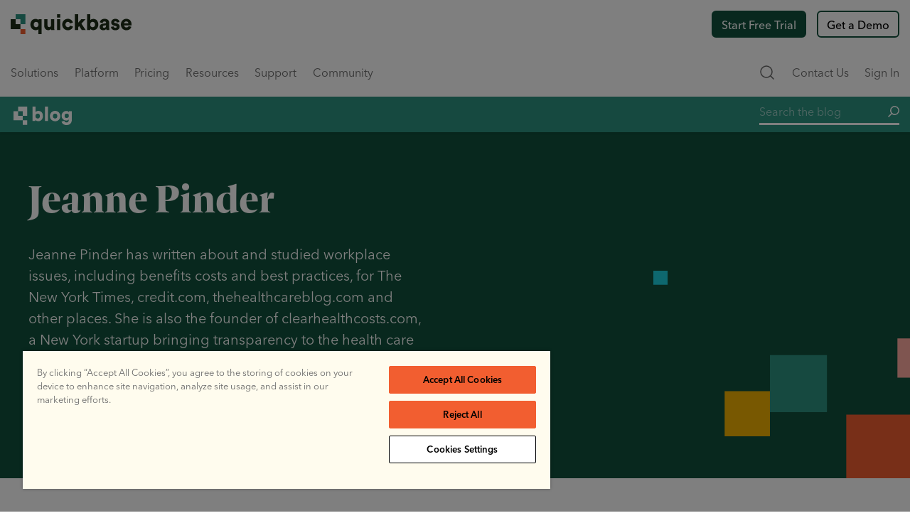

--- FILE ---
content_type: text/html; charset=UTF-8
request_url: https://www.quickbase.com/blog/author/jeannepinder
body_size: 30228
content:
<!DOCTYPE html>
<html lang="en-US"><head><script type="application/javascript">
    // init dataLayer in window
    window.dataLayer = window.dataLayer || [];
    // handle security fix for _blank anchor targets
    // var otherWindow = window.open();
    // otherWindow.opener = null;
</script><script type="application/javascript">
            dataLayer.push({"gated-content":false})
        </script><script>(function(w,d,s,l,i){w[l]=w[l]||[];w[l].push({'gtm.start':
new Date().getTime(),event:'gtm.js'});var f=d.getElementsByTagName(s)[0],
j=d.createElement(s),dl=l!='dataLayer'?'&l='+l:'';j.async=true;j.src=
'https://www.googletagmanager.com/gtm.js?id='+i+dl;f.parentNode.insertBefore(j,f);
})(window,document,'script','dataLayer','GTM-FHWV');</script><!-- OneTrust Cookies Consent Notice start for quickbase.com --><script type="text/javascript" src="https://cdn.cookielaw.org/consent/5b405a34-0f19-4e82-bbdc-8a610acbde7e/OtAutoBlock.js" ></script><script src="https://cdn.cookielaw.org/scripttemplates/otSDKStub.js"  type="text/javascript" charset="UTF-8" data-domain-script="5b405a34-0f19-4e82-bbdc-8a610acbde7e" ></script><script type="text/javascript">
function OptanonWrapper() { }
</script><!-- OneTrust Cookies Consent Notice end for quickbase.com --><!-- 1Mind Chat Widget --><script>
	var s = document.createElement('script');
s.defer = true;
s.src = 'https://launcher.1mind.com/5z6jqmq82t';
s.setAttribute('data-display_mode', 'widget');
document.head.appendChild(s);
</script><!-- Qualified --><script>
	(function (w, q) {
w['QualifiedObject'] = q;
w[q] = w[q] || function () {
(w[q].q = w[q].q || []).push(arguments)
};
})(window, 'qualified')
</script><script async src="https://js.qualified.com/qualified.js?token=dcBegiaGUmJGWQyM"></script><!-- End Qualified --><!-- Start VWO Async SmartCode --><link rel="preconnect" href="https://dev.visualwebsiteoptimizer.com" /><script type='text/javascript' id='vwoCode'>
window._vwo_code || (function() {
var account_id=769261,
version=2.1,
settings_tolerance=2000,
hide_element='body',
hide_element_style = 'opacity:0 !important;filter:alpha(opacity=0) !important;background:none !important;transition:none !important;',
/* DO NOT EDIT BELOW THIS LINE */
f=false,w=window,d=document,v=d.querySelector('#vwoCode'),cK='_vwo_'+account_id+'_settings',cc={};try{var c=JSON.parse(localStorage.getItem('_vwo_'+account_id+'_config'));cc=c&&typeof c==='object'?c:{}}catch(e){}var stT=cc.stT==='session'?w.sessionStorage:w.localStorage;code={nonce:v&&v.nonce,use_existing_jquery:function(){return typeof use_existing_jquery!=='undefined'?use_existing_jquery:undefined},library_tolerance:function(){return typeof library_tolerance!=='undefined'?library_tolerance:undefined},settings_tolerance:function(){return cc.sT||settings_tolerance},hide_element_style:function(){return'{'+(cc.hES||hide_element_style)+'}'},hide_element:function(){if(performance.getEntriesByName('first-contentful-paint')[0]){return''}return typeof cc.hE==='string'?cc.hE:hide_element},getVersion:function(){return version},finish:function(e){if(!f){f=true;var t=d.getElementById('_vis_opt_path_hides');if(t)t.parentNode.removeChild(t);if(e)(new Image).src='https://dev.visualwebsiteoptimizer.com/ee.gif?a='+account_id+e}},finished:function(){return f},addScript:function(e){var t=d.createElement('script');t.type='text/javascript';if(e.src){t.src=e.src}else{t.text=e.text}v&&t.setAttribute('nonce',v.nonce);d.getElementsByTagName('head')[0].appendChild(t)},load:function(e,t){var n=this.getSettings(),i=d.createElement('script'),r=this;t=t||{};if(n){i.textContent=n;d.getElementsByTagName('head')[0].appendChild(i);if(!w.VWO||VWO.caE){stT.removeItem(cK);r.load(e)}}else{var o=new XMLHttpRequest;o.open('GET',e,true);o.withCredentials=!t.dSC;o.responseType=t.responseType||'text';o.onload=function(){if(t.onloadCb){return t.onloadCb(o,e)}if(o.status===200||o.status===304){_vwo_code.addScript({text:o.responseText})}else{_vwo_code.finish('&e=loading_failure:'+e)}};o.onerror=function(){if(t.onerrorCb){return t.onerrorCb(e)}_vwo_code.finish('&e=loading_failure:'+e)};o.send()}},getSettings:function(){try{var e=stT.getItem(cK);if(!e){return}e=JSON.parse(e);if(Date.now()>e.e){stT.removeItem(cK);return}return e.s}catch(e){return}},init:function(){if(d.URL.indexOf('__vwo_disable__')>-1)return;var e=this.settings_tolerance();w._vwo_settings_timer=setTimeout(function(){_vwo_code.finish();stT.removeItem(cK)},e);var t;if(this.hide_element()!=='body'){t=d.createElement('style');var n=this.hide_element(),i=n?n+this.hide_element_style():'',r=d.getElementsByTagName('head')[0];t.setAttribute('id','_vis_opt_path_hides');v&&t.setAttribute('nonce',v.nonce);t.setAttribute('type','text/css');if(t.styleSheet)t.styleSheet.cssText=i;else t.appendChild(d.createTextNode(i));r.appendChild(t)}else{t=d.getElementsByTagName('head')[0];var i=d.createElement('div');i.style.cssText='z-index: 2147483647 !important;position: fixed !important;left: 0 !important;top: 0 !important;width: 100% !important;height: 100% !important;background: white !important;display: block !important;';i.setAttribute('id','_vis_opt_path_hides');i.classList.add('_vis_hide_layer');t.parentNode.insertBefore(i,t.nextSibling)}var o=window._vis_opt_url||d.URL,s='https://dev.visualwebsiteoptimizer.com/j.php?a='+account_id+'&u='+encodeURIComponent(o)+'&vn='+version;if(w.location.search.indexOf('_vwo_xhr')!==-1){this.addScript({src:s})}else{this.load(s+'&x=true')}}};w._vwo_code=code;code.init();})();
</script><!-- End VWO Async SmartCode --><script>
try {
    let isUserAnonymous = true;
    const gRootDomain = 'quickbase.com';
    const pendoData = {
        cookieDomain: '.' + gRootDomain,
        visitor: {
            qbUserId: null,
            qbRootDomain: gRootDomain,
            qbRealmName: null,
            qbIsInTrial: null,
            qbCurrentAppId: null,
            qbIsCurrentAppAdmin: null
        }
    };
    var luidCookieMatchRes = document.cookie.match('(^|; )luid=([^;]*)');
    if (luidCookieMatchRes && luidCookieMatchRes.length > 2) {
        var luidCookie = luidCookieMatchRes[2];
        pendoData.visitor.qbUserId = luidCookie.substr(0, luidCookie.indexOf('.'));
        isUserAnonymous = false;
    } if (!isUserAnonymous) {
        pendoData.visitor.id = pendoData.visitor.qbUserId + ':' + gRootDomain;
    }
    (function() {
        const apiKey = '034073ae-ddd8-4448-7826-fd9071d6e3b4';
        (function(p, e, n, d, o) {
            o = p[d] = p[d] || {};
            o._q = [];
            const v = ['initialize', 'identify', 'updateOptions', 'pageLoad'];
            for (let w = 0, x = v.length; w < x; ++w) (function(m) {
                o[m] = o[m] || function() {
                    o._q[m === v[0] ? 'unshift' : 'push']( [m].concat([].slice.call(arguments, 0)) );
                };
            })(v[w]);
            const y = e.createElement(n);
            y.async = !0;
            y.src = 'https://content.analytics.ux.quickbase.com/agent/static/' + apiKey + '/pendo.js';
            const z = e.getElementsByTagName(n)[0]; z.parentNode.insertBefore(y, z);
        })
        (window, document, 'script', 'pendo');
        pendo.initialize(pendoData);
    }) ();
} catch (error) {}
</script><style>
    @import url("https://fast.fonts.net/lt/1.css?apiType=css&c=3ee0062a-8417-447f-945b-cea0803354d3&fontids=1437496,1437516,1437536");
    @font-face{
        font-family:"Avenir Next LT W04 Regu1437496";
        src:url("regular/ed4b9060-b5ab-4379-8840-0b50a15258b7.woff2") format("woff2"),url("regular/9b47db0b-77fb-4bb0-b5c2-3c131a36fc4d.woff") format("woff");
    }
    @font-face{
        font-family:"Avenir Next LT W04 Demi1437516";
        src:url("demi/249228f0-61ac-40cc-a5a5-5609c9816e3f.woff2") format("woff2"),url("demi/efba18ed-80cc-49c4-997a-fbb140739d19.woff") format("woff");
    }
    @font-face{
        font-family:"Avenir Next LT W04 Medium";
        src:url("medium/91e99835-1d11-4c71-af9b-aed2a94329e7.woff2") format("woff2"),url("medium/4952d2e1-e0c0-46ca-b32e-c24a5882c471.woff") format("woff");
    }
</style><script
  data-cfasync="false"
  src="https://transcend-cdn.com/cm/47b176b0-0f84-45ab-a73c-0482d3aef9b2/airgap.js"
></script><script>
  window.addEventListener('DOMContentLoaded', function () {
  function waitForTranscend(retries = 10) {
    if (typeof transcend !== 'undefined' && typeof transcend.addEventListener === 'function') {
      transcend.addEventListener('view-state-change', ({ detail: { viewState } }) => {
        const closedViewStates = ['Hidden', 'Closed', 'Collapsed'];
        const cm = document.getElementById('transcend-consent-manager');

        if (!cm) return;

        if (closedViewStates.includes(viewState)) {
          cm.style.inset = '';
          cm.style.pointerEvents = '';
          cm.style.backgroundColor = '';
        } else {
          cm.style.inset = '0';
          cm.style.pointerEvents = 'all';
          cm.style.backgroundColor = 'rgba(0,0,0,0.5)';
          cm.dataset.shown = 'shown';
        }
      });
    } else if (retries > 0) {
      setTimeout(() => waitForTranscend(retries - 1), 300);
    } else {
      console.warn('Transcend script did not initialize in time.');
    }
  }
  waitForTranscend();
});
</script><meta charset="UTF-8" /><meta name="viewport" content="width=device-width, minimum-scale=1.0" /><meta name="author" content="Quickbase" /><meta http-equiv="content-language" content="en-US"><link rel="icon" type="image/svg+xml" href="/favicon.svg"><link rel="apple-touch-icon" sizes="57x57" href="/apple-icon-57x57.png"><link rel="apple-touch-icon" sizes="60x60" href="/apple-icon-60x60.png"><link rel="apple-touch-icon" sizes="72x72" href="/apple-icon-72x72.png"><link rel="apple-touch-icon" sizes="76x76" href="/apple-icon-76x76.png"><link rel="apple-touch-icon" sizes="114x114" href="/apple-icon-114x114.png"><link rel="apple-touch-icon" sizes="120x120" href="/apple-icon-120x120.png"><link rel="apple-touch-icon" sizes="144x144" href="/apple-icon-144x144.png"><link rel="apple-touch-icon" sizes="152x152" href="/apple-icon-152x152.png"><link rel="apple-touch-icon" sizes="180x180" href="/apple-icon-180x180.png"><link rel="icon" type="image/png" sizes="192x192"  href="/android-icon-192x192.png"><link rel="icon" type="image/png" sizes="32x32" href="/favicon-32x32.png"><link rel="icon" type="image/png" sizes="96x96" href="/favicon-96x96.png"><link rel="icon" type="image/png" sizes="16x16" href="/favicon-16x16.png"><link rel="manifest" href="/manifest.json"><meta name="msapplication-TileColor" content="#ffffff"><meta name="msapplication-TileImage" content="/ms-icon-144x144.png"><link rel="mask-icon" href="/safari-pinned-tab.svg" color="#2C9382"><meta name="theme-color" content="#ffffff"><link href="https://www.quickbase.com/dist/bootstrapCustom.0681ed4c0ee0d6b05997.css" rel="stylesheet"><link href="https://www.quickbase.com/dist/allPages.14bb575f347624b3a4e4.css" rel="stylesheet"><link href="https://www.quickbase.com/dist/componentGroupOne.893639f0622b754193b6.css" rel="stylesheet" media="print" onload="this.media=&#039;all&#039;"><noscript><link href="https://www.quickbase.com/dist/componentGroupOne.893639f0622b754193b6.css" rel="stylesheet"></noscript><link href="https://www.quickbase.com/dist/forms.e36543b721b35be8bfdd.css" rel="stylesheet" media="print" onload="this.media=&#039;all&#039;"><noscript><link href="https://www.quickbase.com/dist/forms.e36543b721b35be8bfdd.css" rel="stylesheet"></noscript><link href="https://www.quickbase.com/dist/style.c5ddfd50e56394498a3d.css" rel="stylesheet" media="print" onload="this.media=&#039;all&#039;"><noscript><link href="https://www.quickbase.com/dist/style.c5ddfd50e56394498a3d.css" rel="stylesheet"></noscript><title>Quickbase Blog: Posts by Jeanne Pinder</title><meta name="generator" content="SEOmatic">
<meta name="description" content="Quickbase Blog posts written by Jeanne Pinder">
<meta name="referrer" content="no-referrer-when-downgrade">
<meta name="robots" content="noindex">
<meta content="quickbase" property="fb:profile_id">
<meta content="en_US" property="og:locale">
<meta content="Quickbase" property="og:site_name">
<meta content="website" property="og:type">
<meta content="https://www.quickbase.com/blog/author/jeannepinder" property="og:url">
<meta content="Quickbase Blog: Posts by Jeanne Pinder" property="og:title">
<meta content="Quickbase Blog posts written by Jeanne Pinder" property="og:description">
<meta content="https://assets.marketing.quickbase.com/share/_1200x630_crop_center-center_82_none/share-general-seo-image-eden.png?mtime=1701717023" property="og:image">
<meta content="1200" property="og:image:width">
<meta content="630" property="og:image:height">
<meta content="Unleash the creativity of your teams to quickly improve any process. See why thousands of the world’s best businesses build what matters on Quickbase. Try it free!" property="og:image:alt">
<meta content="https://github.com/QuickBase" property="og:see_also">
<meta content="https://www.instagram.com/quickbase_inc/" property="og:see_also">
<meta content="https://www.youtube.com/channel/UCR4V92bHC3lMUizUOcR_3nQ" property="og:see_also">
<meta content="https://en.wikipedia.org/wiki/QuickBase,_Inc." property="og:see_also">
<meta content="https://www.linkedin.com/company/quickbase/mycompany/" property="og:see_also">
<meta name="twitter:card" content="summary">
<meta name="twitter:site" content="@Quickbase">
<meta name="twitter:creator" content="@Quickbase">
<meta name="twitter:title" content="Quickbase Blog: Posts by Jeanne Pinder">
<meta name="twitter:description" content="Quickbase Blog posts written by Jeanne Pinder">
<meta name="twitter:image" content="https://assets.marketing.quickbase.com/share/_800x800_crop_center-center_82_none/share-general-seo-image-eden.png?mtime=1701717023">
<meta name="twitter:image:width" content="800">
<meta name="twitter:image:height" content="800">
<meta name="twitter:image:alt" content="Unleash the creativity of your teams to quickly improve any process. See why thousands of the world’s best businesses build what matters on Quickbase. Try it free!">
<link href="https://www.quickbase.com/" rel="home"></head><body class="long-form-layout page-group--blog" data-content-anchor-scroll><div id="js-media-breakpoint-check"></div><noscript><iframe src="https://www.googletagmanager.com/ns.html?id=GTM-FHWV"
height="0" width="0" style="display:none;visibility:hidden"></iframe></noscript><script type="text/javascript">
    window.countryCode = "US";
    window.locationEU = (0 > 0); // this converts to boolean properly
    /** 
     * Craft CSRF Tokens
     * Deprecated! CSRF is requested dynamically on form init. Left for compatibility reasons.
    */
    window.csrfTokenName = "CRAFT_CSRF_TOKEN";
    window.csrfTokenValue = "gXwy9BRckzh11uy9XjIHLQ7rGXsQM0BWCvdnmaTjMO2Vv3_vY8EktfRMC7B8KMwPJLuj\u002DGpKVkJdom0rRVcrAU7aN\u002DP7hnSPxPRPgzS4S4c\u003D";
</script><script type="text/javascript">
    if (!window.locationEU) { // only fires outside of EU. Unable to do this in Goggle Tag Manager as of 3/2020
        const process6senseData = function(textResponseData) {
            if (textResponseData === '') {
                return
            }
            let jData = JSON.parse(textResponseData);
            window.dataLayer.push({
                '6sense_company_name': jData.company.name,
                '6sense_industry': jData.company.industry,
                '6sense_employee_range': jData.company.employee_range,
                '6sense_segments': jData.segments
            });
            // if (Object.keys(jData.scores).length !== 0) {
            //     window.dataLayer.push({
            //         'buying_stage': jData.scores['6sense'].buying_stage,  //REPLACE ME
            //         'profile_fit': jData.scores['6sense'].profile_fit    //REPLACE ME
            //     });
            // }
        };

        window._6si = window._6si || [];
        window.dataLayer = window.dataLayer || [];
        window._6si.push(['enableEventTracking', true]);
        window._6si.push(['setToken', '084347aaaaf190b897f9a275e7f6519b']);
        window._6si.push(['enableCompanyDetails', true, process6senseData]);
        window._6si.push(['setEpsilonKey', '95da21cb8238c62111543ccd508b8041ea1f41ef']);

        (function() {
            let gd = document.createElement('script');
            gd.type = 'text/javascript';
            gd.async = true;
            gd.src = '//j.6sc.co/6si.min.js';
            let s = document.getElementsByTagName('script')[0];
            s.parentNode.insertBefore(gd, s);
        })();
    }

</script><header class="header header__subheader--lochinvar js-header" data-test-id="header"><div class="header__logo"><a href="https://www.quickbase.com/" data-test-id="header-logo"><svg xmlns="http://www.w3.org/2000/svg" viewBox="0 0 893.58 145.21"><title>quickbase logo</title><path fill="#1c2c17" d="M205.53 144.83v-36.41c-3.48 4.9-10.76 8.07-20.58 8.07-22.48 0-38.94-17.26-38.94-41.32 0-23.43 15.51-41 38-41 13.93 0 20.42 6.33 22.17 9.66v-7.76h23v108.76zM188.12 95c9.34 0 17.73-6.49 17.73-19.63s-8.39-19.47-17.73-19.47-17.73 6.33-17.73 19.47c0 12.94 8.39 19.63 17.73 19.63zm111.29 11.83c-4.11 6.81-13.14 9.66-21.05 9.66-19.16 0-29.92-13.93-29.92-30.71V36.07h24.06v44.64c0 7.6 4.12 13.62 12.67 13.62 8.07 0 13.14-5.54 13.14-13.46v-44.8h24.06v64.59a122.85 122.85 0 0 0 .79 14.09h-23.11a56.76 56.76 0 0 1-.64-7.92zm43.23 7.92V36.07h24.06v78.68zM405 75.49C405 88 413.4 95 423.38 95c9.34 0 14.56-5.86 16.3-11.71l21.21 6.49c-3.48 13.77-16.46 27.38-37.51 27.38-23.43 0-42.27-17.25-42.27-41.63 0-24.54 18.36-41.8 41.47-41.8 21.69 0 34.36 13.3 37.84 27.39l-21.53 6.49c-1.74-6-6.49-11.71-15.83-11.71-9.97-.04-18.06 6.92-18.06 19.59zm118.11-6.33 31.35 45.59H525l-18.52-27.7-7.76 8.39v19.31h-24.05V.13h24.06v62.38l23.91-26.44h31.19zm41.8 45.59V.13h23.59v43.38c3.33-4.91 12-9.34 22.8-9.34 22.79 0 36.57 17.41 36.57 41 0 24.06-15.52 41.32-37.52 41.32-10.45 0-18.52-4.59-22.17-10.61v8.87zm41.16-58.89c-9.34 0-17.89 6.17-17.89 19.47 0 13 8.55 19.63 17.89 19.63s17.73-6.49 17.73-19.63c0-13.33-8.39-19.47-17.73-19.47zM681 69.31l18.52-2.85c4.27-.63 5.7-2.69 5.7-5.38 0-4.59-4-8.55-11.56-8.55-8.39 0-13 5.7-13.45 11.56l-20.9-4.27c1-11.24 11.4-26.13 34.51-26.13 25.49 0 34.83 14.25 34.83 30.4v38.47a76.61 76.61 0 0 0 1 12.19h-21.78a38.3 38.3 0 0 1-.79-8.87C703 112.53 695.36 117 684.91 117c-17.25 0-27.22-11.4-27.22-23.91 0-13.96 10.31-21.88 23.31-23.78zm24.22 14.57V80.4l-14.92 2.37c-5.07.79-8.87 3.17-8.87 8.71 0 4.11 2.69 8.07 9.34 8.07 7.13 0 14.41-3.48 14.41-15.67zm56.64 4.91c.31 5.38 4.11 10.6 12.34 10.6 6.18 0 9.19-3.32 9.19-6.8 0-2.85-1.9-5.23-7.76-6.5l-9-2C749.85 80.45 743.2 71 743.2 59.87c0-14.41 12.66-26.13 30.23-26.13 22.8 0 30.72 14.25 31.51 23.43L785 60.76c-.63-5.22-4-9.65-11.24-9.65-4.59 0-8.55 2.69-8.55 6.81 0 3.32 2.69 5.22 6.18 5.85l10.44 2.06C798.11 69.16 806 79 806 90.53c0 13.45-10.3 26.59-31.35 26.59-24.7 0-32.61-16-33.25-24.69zm130.29 3.32c-3.8 13.61-16.31 25-36.25 25-21.69 0-41-15.51-41-41.95 0-25.33 18.84-41.48 39.27-41.48 24.37 0 39.41 15 39.41 40.37a50 50 0 0 1-.47 7.44h-54.79c.48 8.87 8.55 15.2 17.89 15.2 8.71 0 13.62-4.11 15.83-10.29zM870.3 66c-.31-6-4.43-13.3-15.83-13.3-10.13 0-15.2 7.44-15.67 13.3zM342.72.13h23.96v23.96h-23.96z" class="color--mallard"/><path fill="#2c9382" d="M108.9 0v72.61H72.6V36.3H36.31V0h72.59z" class="color--lochinvar"/><path fill="#1c2c17" d="M72.6 72.61v36.29H0V36.3h36.31v36.31H72.6z" class="color--mallard"/><path fill="#f25e30" d="M72.6 108.9h36.31v36.31H72.6z" class="color--flamingo"/></svg></a></div><nav class="header__nav" id="nav" role="navigation" data-test-id="navigation"><input id="header__nav--mobile-state" class="header__nav--mobile-state" type="checkbox" role="button" aria-expanded="false" aria-controls="menu"><label class="header__nav--mobile-button" for="header__nav--mobile-state"><span class="header__nav--mobile-icon"></span></label><div class="header__nav-list header__nav-list--main" data-test-id="nav-links"><div 
                        class="header__nav-item header__nav-item--solutions has-submenu " 
                         
                            role="button"
                            tabindex="0"
                            aria-haspopup="true"
                            aria-expanded="false"
                            aria-controls="submenu-Solutions"
                                            ><div class="header__nav-item-link"data-test-id=nav-solutions> Solutions</div><span class="header__nav-item-indicator"></span></div><div 
                        class="header__nav-item header__nav-item--platform has-submenu " 
                         
                            role="button"
                            tabindex="0"
                            aria-haspopup="true"
                            aria-expanded="false"
                            aria-controls="submenu-Platform"
                                            ><div class="header__nav-item-link"data-test-id=nav-platform> Platform</div><span class="header__nav-item-indicator"></span></div><div 
                        class="header__nav-item header__nav-item--pricing" 
                                            ><a class="header__nav-item-link" href="https://www.quickbase.com/plans-and-pricing"data-test-id=nav-pricing>Pricing</a></div><div 
                        class="header__nav-item header__nav-item--resources has-submenu " 
                         
                            role="button"
                            tabindex="0"
                            aria-haspopup="true"
                            aria-expanded="false"
                            aria-controls="submenu-Resources"
                                            ><div class="header__nav-item-link"data-test-id=nav-resources> Resources</div><span class="header__nav-item-indicator"></span></div><div 
                        class="header__nav-item header__nav-item--support has-submenu " 
                         
                            role="button"
                            tabindex="0"
                            aria-haspopup="true"
                            aria-expanded="false"
                            aria-controls="submenu-Support"
                                            ><div class="header__nav-item-link"data-test-id=nav-support> Support</div><span class="header__nav-item-indicator"></span></div><div 
                        class="header__nav-item header__nav-item--community has-submenu " 
                         
                            role="button"
                            tabindex="0"
                            aria-haspopup="true"
                            aria-expanded="false"
                            aria-controls="submenu-Community"
                                            ><div class="header__nav-item-link"data-test-id=nav-community> Community</div><span class="header__nav-item-indicator"></span></div><div 
                        class="header__nav-item header__nav-item--contact-us" 
                                            ><a class="header__nav-item-link" href="https://www.quickbase.com/contact-us"data-test-id=nav-contact-us>Contact us</a></div><div 
                        class="header__nav-item header__nav-item--sign-in" 
                                            ><a class="header__nav-item-link" href="https://login.quickbase.com/db/main?a=UniversalLink&amp;entityId=login"data-test-id=nav-sign-in>Sign In</a></div><div 
                        class="header__nav-item header__nav-item--start-free-trial" 
                                            ><a class="header__nav-item-link" href="https://www.quickbase.com/trial-register?regType=new"data-test-id=nav-start-free-trial>Start Free Trial</a></div><div 
                        class="header__nav-item header__nav-item--get-a-demo" 
                                            ><a class="header__nav-item-link" href="https://www.quickbase.com/personalized-demo"data-test-id=nav-get-a-demo>Get a Demo</a></div></div></nav><nav class="header__links--text" data-test-id="header-links"><div class="header__nav-list"><div class="header__nav-item header__nav-item--search has-submenu" data-test-id="header-search"></div><div class="header__nav-item header__nav-item--contact"><a class="header__nav-item-link" href="/contact-us" data-test-id="header-contact-us">Contact Us</a></div><div class="header__nav-item header__nav-item--sign-in"><a class="header__nav-item-link" href="https://login.quickbase.com/db/main?a=UniversalLink&entityId=login" data-test-id="header-sign-in">Sign In</a></div></div></nav><div class="header__links--buttons" data-test-id="header-buttons"><a class="cta--apple-tart--eden"
                   id="header__cta-button--first"
                   href="https://www.quickbase.com/trial-register?regType=new"
                   target=""data-test-id=header-start-free-trial>Start Free Trial</a><a class="cta--cream-tart--eden"
                   id="demo-nav-button header__cta-button--second"
                   href="https://www.quickbase.com/personalized-demo"
                   target=""data-test-id=header-get-a-demo>Get a Demo</a></div><div class="header__submenus"><nav id="submenu-Solutions" class="submenu submenu-Solutions" aria-hidden="true"><div class="container"><div class="row"><div class="submenu__col--single-column submenu__component submenu__component--linkList col-12"><div class="nav--link-list"><div class="nav--link-list__column-wrapper"><div class="nav--link-list__header ">
                            By Use Case
                        </div><div class="nav--link-list__items"><a class="nav--link-list__item" href="https://www.quickbase.com/solutions/project-management-software" tabindex="-1"><div class="nav--link-list__item-icon"><svg xmlns="http://www.w3.org/2000/svg" viewBox="0 0 16.2 15.2" data-source="https://assets.marketing.quickbase.com/icons/Nav-Icons/icon-three-stacked-squares-nav-project-management.svg"><title>Icon three stacked squares nav project management</title><path fill="#1A574D" d="M1.5 6.7l1 .6-.5.3 6.07 3.5 6.1-3.5-.5-.3 1-.6 1.5.9-8.1 4.59-8.1-4.6z"></path><path fill="#1A574D" d="M1.5 9.7l1 .6-.5.3 6.07 3.5 6.1-3.5-.5-.3 1-.6 1.5.9-8.1 4.59-8.1-4.6zM8.07 9.19l-8.1-4.6L8.07 0l8 4.6zm-6.1-4.6l6.1 3.51 6-3.5-6-3.5z"></path></svg></div><div class="nav--link-list__item-text"data-test-id=nav-project-management>Project Management</div></a><a class="nav--link-list__item" href="https://www.quickbase.com/solutions/compliance-management" tabindex="-1"><div class="nav--link-list__item-icon"><svg xmlns="http://www.w3.org/2000/svg" viewBox="0 0 20 26" data-source="https://assets.marketing.quickbase.com/icons/Nav-Icons/success-stories-icon-nav.svg"><title>A page with a magnifying glass on top</title><g fill="#2c9382"><path d="M20 0v23.7H4.19L1.68 26 0 24.22l1.68-1.54V0H20Zm-2.04 2.03H3.72v18.42l1.63-1.49.68.68 1.22-1.22a4.052 4.052 0 0 1 .14-5.28l.14-.14a4.086 4.086 0 0 1 6.85 1.74c.39 1.4 0 2.9-1.01 3.94a4.177 4.177 0 0 1-5.43.54l-1.22 1.22.49.52-.76.69h11.67V2.03h-.14ZM8.2 18.15a3.22 3.22 0 0 0 4.41-.13c1.2-1.24 1.2-3.18 0-4.42-.59-.57-1.4-.89-2.24-.86-.84.02-1.62.38-2.18.99a3.163 3.163 0 0 0 0 4.42Z"></path><path d="M16 5v1H6V5h10zM16 7v1H6V7h10zM16 9v1H6V9h10z"></path></g></svg></div><div class="nav--link-list__item-text"data-test-id=nav-compliance-management>Compliance Management</div></a><a class="nav--link-list__item" href="https://www.quickbase.com/solutions/field-service-management-software" tabindex="-1"><div class="nav--link-list__item-icon"><svg xmlns="http://www.w3.org/2000/svg" viewBox="0 0 160 211" data-source="https://assets.marketing.quickbase.com/icons/Nav-Icons/icon-nav-clipboard.svg"><title>A graphic of a clipboard</title><g fill="#1a574d"><path fill-rule="evenodd" d="M160 23v188H0V23h160Zm-14.14 17H14v154h131.86V40Z"></path><path fill-rule="evenodd" d="M80 0c9.39 0 17 7.61 17 17h14c1.1 0 2 .9 2 2v32H46V19c0-1.1.9-2 2-2h15c0-9.39 7.61-17 17-17Zm0 7c-4.42 0-8 3.58-8 8s3.58 8 8 8 8-3.58 8-8-3.58-8-8-8Z"></path><path d="M50 72h86v13H50zM50 100h86v13H50zM50 128h86v13H50zM50 156h86v13H50zM21 69h19v19H21zM21 97h19v19H21zM21 125h19v19H21zM21 153h19v19H21z"></path></g></svg></div><div class="nav--link-list__item-text"data-test-id=nav-field-service-management>Field Service Management</div></a><a class="nav--link-list__item" href="https://www.quickbase.com/solutions/resource-management" tabindex="-1"><div class="nav--link-list__item-icon"><svg xmlns="http://www.w3.org/2000/svg" viewBox="0 0 24 19.6" data-source="https://assets.marketing.quickbase.com/icons/Nav-Icons/icon-three-connected-people-nav-community.svg"><title>Three people connected</title><path fill=" #1A574D" d="M20.5 10a3.54 3.54 0 013.5 3.5v6.1h-7v-4.9L12.1 17l-.1-.1-.1.1L7 14.7v4.9H0v-6.1a3.55 3.55 0 015.8-2.7l6.2 2.9 6.2-2.9a3.23 3.23 0 012.1-.8z"></path><circle cx="3.5" cy="5.5" r="2.5" fill=" #1A574D"></circle><path fill=" #1A574D" d="M15.5 10.5a3.5 3.5 0 00-7 0l3.5 1.7z"></path><circle cx="12" cy="2.5" r="2.5" fill=" #1A574D"></circle><circle cx="20.5" cy="5.5" r="2.5" fill=" #1A574D"></circle></svg></div><div class="nav--link-list__item-text"data-test-id=nav-resource-management>Resource Management</div></a><a class="nav--link-list__item" href="https://www.quickbase.com/solutions/workflow-management" tabindex="-1"><div class="nav--link-list__item-icon"><svg xmlns="http://www.w3.org/2000/svg" viewBox="0 0 40 32.9" data-source="https://assets.marketing.quickbase.com/icons/Nav-Icons/icon-twisted-arrows-nav-Integrations.svg"><title>Two arrows intersect by twisting horizontally</title><path fill="#1A574D" d="M29.3 0L40 6l-10.7 6V8.2c-3.9.9-7.2 3.6-10.1 8.1 2.7 4.6 6 7.4 10.1 8.4v-3.8l10.7 6-10.7 6v-4.5c-4.9-1-8.9-3.9-12.2-8.7-4.5 6.7-10.2 9.9-17.1 9.4l.3-3.6h.4c5.7.3 10.5-2.7 14.4-9.3C11.6 10.6 7 8 1.2 8.2H.8L.6 4.6C7.4 4.2 13 7 17.2 12.9c3.4-4.8 7.5-7.7 12.2-8.5z"></path></svg></div><div class="nav--link-list__item-text"data-test-id=nav-workflow-management>Workflow Management</div></a><a class="nav--link-list__item" href="https://www.quickbase.com/solutions/product-services-delivery-installation" tabindex="-1"><div class="nav--link-list__item-icon"><svg xmlns="http://www.w3.org/2000/svg" viewBox="0 0 15.71 15.73" data-source="https://assets.marketing.quickbase.com/icons/Nav-Icons/icon-wrench-nav-technical-support.svg"><title>A graphic of a wrench</title><path fill="#1A574D" d="M3.11.23a4.39 4.39 0 014.6 1.1 4.45 4.45 0 011.2 4.1l6.2 6.2a1.93 1.93 0 010 2.8l-.7.7a1.93 1.93 0 01-2.8 0l-6.2-6.2a4.53 4.53 0 01-4.1-1.2 4.65 4.65 0 01-1.1-4.6l2.5 2.5a.94.94 0 001.3.1l.1-.1 1.4-1.4a.94.94 0 00.1-1.3l-.1-.1z"></path></svg></div><div class="nav--link-list__item-text"data-test-id=nav-product-services-delivery-and-installation>Product &amp; Services Delivery and Installation</div></a></div><div class="nav--link-list__view-all"><a class="nav--link-list__item" href="https://www.quickbase.com/solutions" tabindex="-1"><div class="nav--link-list__item-text"data-test-id=nav-view-all>View All</div><div class="nav--link-list__item-icon"><svg xmlns="http://www.w3.org/2000/svg" width="17" height="16" fill="none"><path stroke="currentColor" stroke-linecap="round" stroke-linejoin="round" stroke-width="1.176" d="M1.496 8.23h11.763M8.685 3.582l4.574 4.575-4.574 4.574"/></svg></div></a></div></div><div class="nav--link-list__column-wrapper"><div class="nav--link-list__header ">
                            By Industry
                        </div><div class="nav--link-list__items"><a class="nav--link-list__item" href="https://www.quickbase.com/solutions/construction-industry" tabindex="-1"><div class="nav--link-list__item-icon"><svg xmlns="http://www.w3.org/2000/svg" viewBox="0 0 17 19.5" data-source="https://assets.marketing.quickbase.com/icons/Nav-Icons/icon-hard-hat-person-nav-construction.svg"><title>A person in a hard hat</title><path fill=" #1A574D" d="M2.1 10.4h12.4l-1.9 6.9 1.9 2.2h-12l1.6-2.2-2-6.9zM8.5 0a9.85 9.85 0 011.7.2l-.8 4.7.9.1.7-4.5a8 8 0 014.9 6.3h.1a.94.94 0 011 1v.4a.94.94 0 01-1 1H1a.94.94 0 01-1-1v-.4a.94.94 0 011-1h.1A7.86 7.86 0 016 .5L6.7 5l.9-.2L6.8.2A9.85 9.85 0 018.5 0z"></path></svg></div><div class="nav--link-list__item-text"data-test-id=nav-construction>Construction</div></a><a class="nav--link-list__item" href="https://www.quickbase.com/solutions/manufacturing-industry" tabindex="-1"><div class="nav--link-list__item-icon"><svg xmlns="http://www.w3.org/2000/svg" viewBox="0 0 20 20" data-source="https://assets.marketing.quickbase.com/icons/Nav-Icons/icon-thick-gear-nav-process-improvement.svg"><title>A graphic of a gear</title><path fill="#1A574D" d="M12.5 0v1.9l1.5.6 1.3-1.3 3.5 3.5L17.5 6a9.38 9.38 0 01.6 1.5H20v5h-1.9a7.74 7.74 0 01-.7 1.6l1.3 1.3-3.6 3.5-1.3-1.3a6.94 6.94 0 01-1.3.5V20h-5v-1.9L6 17.5l-1.3 1.3-3.5-3.5L2.5 14a9.38 9.38 0 01-.6-1.5H0v-5h1.9a7.74 7.74 0 01.7-1.6L1.3 4.6l3.6-3.5 1.3 1.3a6.94 6.94 0 011.3-.5V0zM10 6.5a3.5 3.5 0 103.5 3.5A3.54 3.54 0 0010 6.5z"></path></svg></div><div class="nav--link-list__item-text"data-test-id=nav-manufacturing>Manufacturing</div></a><a class="nav--link-list__item" href="https://www.quickbase.com/solutions/government-public-sector-software" tabindex="-1"><div class="nav--link-list__item-icon"><svg xmlns="http://www.w3.org/2000/svg" viewBox="0 0 16 18.5" data-source="https://assets.marketing.quickbase.com/icons/Nav-Icons/icon-flag-building-nav-government.svg"><title>A government building with a flag flying on top</title><path fill=" #1A574D" d="M11.5 0v2h-3v1.5a6 6 0 015.4 5H16v8H0v-8h2.1a6 6 0 015.4-5V0zM5 10.5H3v4h2zm4 0H7v4h2zm4 0h-2v4h2zM0 17.5h16v1H0z"></path></svg></div><div class="nav--link-list__item-text"data-test-id=nav-government>Government</div></a><a class="nav--link-list__item" href="https://www.quickbase.com/solutions/solar-project-management-software" tabindex="-1"><div class="nav--link-list__item-icon"><svg xmlns="http://www.w3.org/2000/svg" viewBox="0 0 48 47" data-source="https://assets.marketing.quickbase.com/icons/Nav-Icons/icon-sun-nav-solar.svg"><title>A graphic of a sun</title><circle cx="24" cy="23.5" r="12.5" fill="#1A574D"></circle><path fill="#1A574D" d="M24 0l3.5 8h-7L24 0zM48 23l-8 3.5v-7l8 3.5zM0 23l8-3.5v7L0 23zM7.17 6.17l8.13 3.18-4.95 4.95-3.18-8.13zM40.88 39.78l-8.19-3.04 4.86-5.04 3.33 8.08zM40.97 6.32l-3.6 7.96-4.68-5.2 8.28-2.76zM6.03 39.68l3.6-7.96 4.68 5.2-8.28 2.76zM24 47l-3.5-8h7L24 47z"></path></svg></div><div class="nav--link-list__item-text"data-test-id=nav-solar>Solar</div></a></div><div class="nav--link-list__view-all"><a class="nav--link-list__item" href="https://www.quickbase.com/solutions" tabindex="-1"><div class="nav--link-list__item-text"data-test-id=nav-view-all>View All</div><div class="nav--link-list__item-icon"><svg xmlns="http://www.w3.org/2000/svg" width="17" height="16" fill="none"><path stroke="currentColor" stroke-linecap="round" stroke-linejoin="round" stroke-width="1.176" d="M1.496 8.23h11.763M8.685 3.582l4.574 4.575-4.574 4.574"/></svg></div></a></div></div><div class="nav--link-list__column-wrapper"><div class="nav--link-list__header ">
                            Pro Apps
                        </div><div class="nav--link-list__items"><a class="nav--link-list__item" href="https://www.quickbase.com/exchange/contract-management" tabindex="-1"><div class="nav--link-list__item-icon"><svg xmlns="http://www.w3.org/2000/svg" viewBox="0 0 500 512.22" data-source="https://assets.marketing.quickbase.com/icons/Nav-Icons/icon-signed-document-nav-contract-management.svg"><title>A signed document</title><path fill-rule="evenodd" d="m414.86 206.15 48.95 47.13-74.58 78.33-59.92 16.07c-2.15.42-3-.44-2.65-2.46l13.58-60.74 74.62-78.33ZM295.7 347.57c7.32-.2 13.44 5.59 13.64 12.91s-5.59 13.43-12.91 13.63c-13.43.37-22.78 7.36-26.7 15.62-1.59 3.35-2.26 6.89-1.9 10.12.31 2.74 1.45 5.31 3.5 7.34 5.93 5.9 18.8 8.48 40.55 3.21 3.44-.84 10.38-3.16 19.08-6.07 41.29-13.81 117.15-39.18 128.97-3.93 2.31 6.94-1.43 14.48-8.38 16.8-6.94 2.32-14.48-1.43-16.79-8.37-3.38-10.09-62.95 9.83-95.38 20.67-9.29 3.11-16.71 5.6-21.26 6.7-32.22 7.81-53.66 1.63-65.52-10.18-6.58-6.55-10.24-14.68-11.2-23.26-.92-8.09.59-16.57 4.29-24.36 7.77-16.38 25.36-30.15 50.01-30.83ZM103.57 225.85c-7.07 0-12.8-5.73-12.8-12.8s5.73-12.79 12.8-12.79h161.17c7.07 0 12.8 5.73 12.8 12.79s-5.73 12.8-12.8 12.8H103.57Zm0 82.69c-7.07 0-12.8-5.72-12.8-12.79s5.73-12.8 12.8-12.8h147.39c7.07 0 12.79 5.73 12.79 12.8s-5.72 12.79-12.79 12.79H103.57Zm0 82.7c-7.07 0-12.8-5.73-12.8-12.8s5.73-12.79 12.8-12.79h87.51c7.06 0 12.79 5.73 12.79 12.79s-5.73 12.8-12.79 12.8h-87.51ZM246.01 36.73v43.24c1 13.08 5.56 23.36 13.56 30.2 8.31 7.09 20.71 11.07 37.13 11.36l37.27-.04-87.96-84.76Zm96.71 110.34-46.22-.05c-22.76-.36-40.67-6.48-53.52-17.45-13.38-11.44-20.92-27.68-22.45-47.78l-.11-1.76V25.59H63.61c-20.94 0-38.02 17.08-38.02 38.02V448.6c0 20.85 17.16 38.02 38.02 38.02h241.11c15.7 0 30.03-9.98 35.58-24.65 2.47-6.59 9.85-9.92 16.44-7.45 6.59 2.48 9.92 9.85 7.44 16.44-9.32 24.59-33.11 41.26-59.46 41.26H63.61C28.69 512.22 0 483.51 0 448.6V63.61C0 28.67 28.67 0 63.61 0h175.94c3.79 0 7.21 1.65 9.54 4.28l115.27 111.06c2.6 2.5 3.91 5.85 3.91 9.2l.04 74c0 7.07-5.73 12.8-12.79 12.8s-12.8-5.73-12.8-12.8v-51.47Zm120.87 24.5c-2.27-2.18-4.92-3.2-7.96-3.16-3.03.05-5.62 1.24-7.77 3.48l-17.46 18.18 49 47.3 17.64-18.36c2.11-2.13 2.99-4.9 2.96-7.95-.05-3-1.13-5.72-3.26-7.78l-33.15-31.71Zm-89.91 157.2-36.75 9.85c-1.33.26-1.85-.26-1.62-1.5l8.32-37.26 30.05 28.91Z" image-rendering="optimizeQuality" shape-rendering="geometricPrecision" text-rendering="geometricPrecision"></path></svg></div><div class="nav--link-list__item-text"data-test-id=nav-contract-management>Contract Management</div></a><a class="nav--link-list__item" href="https://www.quickbase.com/exchange/shop-floor-management" tabindex="-1"><div class="nav--link-list__item-icon"><svg xmlns="http://www.w3.org/2000/svg" viewBox="0 0 512 260.49" data-source="https://assets.marketing.quickbase.com/icons/Nav-Icons/icon-conveyor-belt-boxes-nav-shop-floor.svg"><title>A conveyor belt with boxes</title><path d="M197.29 127.36h21.25c-.79-2.05-1.22-4.27-1.22-6.58V18.56c0-5.1 2.1-9.75 5.45-13.11C226.17 2.1 230.81 0 235.88 0h111.89c5.11 0 9.75 2.09 13.11 5.45 3.36 3.36 5.44 7.99 5.44 13.11v102.22c0 2.31-.43 4.53-1.22 6.58h80.34c18.31 0 34.96 7.49 47.02 19.54 12.05 12.06 19.54 28.71 19.54 47.02s-7.49 34.96-19.55 47.01c-12.05 12.06-28.72 19.56-47.01 19.56H66.57c-18.31 0-34.96-7.49-47.03-19.56C7.49 228.88 0 212.23 0 193.92s7.5-34.92 19.57-47c8.63-8.66 19.63-14.96 31.93-17.83a18.302 18.302 0 0 1-1.99-8.31V18.56c0-5.1 2.1-9.75 5.45-13.11C58.35 2.1 63 0 68.06 0h111.9c5.11 0 9.74 2.09 13.1 5.45 3.36 3.36 5.45 7.99 5.45 13.11v102.22c0 2.31-.43 4.53-1.22 6.58Zm238.83-94.78 38.28 36.15-40.08 37.99-12.4-13.03 15.92-15.08-47.94.07V60.71l49.73-.07-15.84-14.96 12.33-13.1Zm-330.79-5.04h37.66l.63 46.21-20.22-12.33-18.98 12.03.91-45.91Zm74.63-11.76H68.06c-.76 0-1.46.31-1.96.81-.51.53-.8 1.23-.81 1.97v102.22c0 .77.3 1.47.79 1.96.53.5 1.22.81 1.98.81h111.9c.74 0 1.44-.32 1.95-.82.5-.51.82-1.21.82-1.95V18.56c0-.77-.31-1.46-.81-1.96-.5-.51-1.2-.82-1.96-.82Zm93.17 11.76h37.66l.63 46.21-20.22-12.33-18.99 12.03.92-45.91Zm74.64-11.76H235.88c-.77 0-1.47.31-1.97.81-.51.53-.8 1.23-.81 1.97v102.22c0 .77.31 1.47.79 1.96.53.5 1.22.81 1.99.81h111.89c.74 0 1.44-.32 1.95-.82.5-.51.82-1.21.82-1.95V18.56c0-.77-.31-1.46-.81-1.96-.5-.51-1.2-.82-1.96-.82Zm61.5 152.52c14.15 0 25.63 11.47 25.63 25.62s-11.48 25.63-25.63 25.63-25.62-11.48-25.62-25.63 11.47-25.62 25.62-25.62Zm-102.18 0c14.15 0 25.62 11.47 25.62 25.62s-11.47 25.63-25.62 25.63-25.63-11.48-25.63-25.63 11.47-25.62 25.63-25.62Zm-102.18 0c14.15 0 25.63 11.47 25.63 25.62s-11.48 25.63-25.63 25.63-25.62-11.48-25.62-25.63 11.47-25.62 25.62-25.62Zm-102.18 0c14.15 0 25.63 11.47 25.63 25.62s-11.48 25.63-25.63 25.63-25.63-11.48-25.63-25.63 11.48-25.62 25.63-25.62Zm342.71-20.66H66.57c-12.72 0-24.29 5.22-32.68 13.61-8.41 8.36-13.6 19.93-13.6 32.67s5.21 24.29 13.6 32.67c8.39 8.4 19.97 13.61 32.68 13.61h378.87c12.7 0 24.28-5.22 32.67-13.61s13.61-19.96 13.61-32.67-5.22-24.28-13.61-32.67-19.96-13.61-32.67-13.61Z" image-rendering="optimizeQuality" shape-rendering="geometricPrecision" text-rendering="geometricPrecision"></path></svg></div><div class="nav--link-list__item-text"data-test-id=nav-shop-floor-management>Shop Floor Management</div></a><a class="nav--link-list__item" href="https://www.quickbase.com/exchange/computerized-maintenance-management-system" tabindex="-1"><div class="nav--link-list__item-icon"><svg xmlns="http://www.w3.org/2000/svg" viewBox="0 0 122.88 92.5" data-source="https://assets.marketing.quickbase.com/icons/Nav-Icons/icon-gear-data-computer-nav-cmms.svg"><title>A computer screen with a gear showing and data coming out</title><path fill-rule="evenodd" d="M3.1 86.3h11.47c-.38-.41-.58-.94-.57-1.5v-47c0-1.19.96-2.15 2.15-2.15h90.1c1.19 0 2.14.96 2.15 2.15v47c0 .56-.22 1.1-.61 1.5h12c1.71 0 3.1 1.39 3.1 3.1 0 1.71-1.39 3.1-3.1 3.1H3.1c-1.72 0-3.1-1.39-3.1-3.1 0-1.71 1.39-3.1 3.1-3.1Zm85-64.3H82v9.56h-4.27v-11.7c0-1.18.94-2.13 2.12-2.14h8.28a6.284 6.284 0 0 1 8.1-3.65 6.284 6.284 0 0 1 3.65 8.1 6.284 6.284 0 0 1-8.1 3.65A6.29 6.29 0 0 1 88.07 22h.03ZM44 23.5v8.06h-4.29v-5.92H34.8c-1.18 3.26-4.79 4.94-8.05 3.76-3.26-1.18-4.94-4.79-3.76-8.05 1.18-3.26 4.79-4.94 8.05-3.76 1.75.63 3.12 2.01 3.76 3.76h7.1c.57 0 1.11.23 1.51.63.39.41.6.96.59 1.52ZM33.06 0c-3.47 0-6.28 2.81-6.28 6.28s2.81 6.28 6.28 6.28c2.49 0 4.74-1.47 5.75-3.75h12.56v22.75h4.28V6.68c.01-1.18-.93-2.14-2.11-2.15H39.09a6.285 6.285 0 0 0-6-4.53h-.03Zm34.79.1c-3.47 0-6.29 2.8-6.3 6.26 0 2.66 1.66 5.03 4.16 5.93v19.27H70V12.29a6.284 6.284 0 0 0 3.79-8.03c-.9-2.5-3.28-4.17-5.94-4.16ZM51.12 48c0-1.92.54-3.81 1.56-5.44H70.2A10.09 10.09 0 0 1 71.76 48c0 5.7-4.62 10.32-10.32 10.32S51.12 53.7 51.12 48Zm40.11.39v2.16c0 2.03-1.64 3.67-3.67 3.68h-3.77c-.47 2.1-1.23 4.12-2.27 6L84 62.69a3.676 3.676 0 0 1 0 5.19l-3 3.06a3.688 3.688 0 0 1-5.2 0l-2.29-2.29c-1.92 1.2-4.02 2.11-6.21 2.69v3.12a3.696 3.696 0 0 1-3.68 3.68h-4.34a3.696 3.696 0 0 1-3.68-3.68v-3.08c-2.21-.57-4.33-1.47-6.27-2.67l-2.23 2.23a3.676 3.676 0 0 1-5.19 0l-3.06-3.06a3.676 3.676 0 0 1 0-5.19l2.4-2.41a22.938 22.938 0 0 1-2.32-6.09h-3.61a3.687 3.687 0 0 1-3.67-3.68v-4.33c0-1.96 1.55-3.56 3.5-3.66h12.31c-.59 1.62-.89 3.33-.89 5.06v1.53c0 8.17 6.62 14.79 14.79 14.79s14.79-6.62 14.79-14.79v-1.53c0-1.73-.3-3.44-.89-5.06h12.47c1.95.1 3.49 1.7 3.5 3.66v2.21ZM17.64 39H105v45.2H17.64V39ZM57.9 87.83H65c.64.02 1.16.53 1.18 1.17.02.67-.51 1.22-1.18 1.24h-7.1c-.67 0-1.21-.55-1.2-1.22V89c0-.66.54-1.2 1.2-1.2v.03Z"></path></svg></div><div class="nav--link-list__item-text"data-test-id=nav-cmms>CMMS</div></a><a class="nav--link-list__item" href="https://www.quickbase.com/exchange/osha-recordkeeping-and-incident-reporting" tabindex="-1"><div class="nav--link-list__item-icon"><svg xmlns="http://www.w3.org/2000/svg" viewBox="0 0 97.26 122.94" data-source="https://assets.marketing.quickbase.com/icons/Nav-Icons/icon-health-clipboard-nav-osha-recordkeeping.svg"><title>A clipboard with health information</title><path fill-rule="evenodd" d="M6.47 13H22v8.16h-9c-3 .03-5.43 2.46-5.47 5.46v82.74a5.508 5.508 0 0 0 5.47 5.46h71.32a5.48 5.48 0 0 0 5.46-5.46V26.58a5.52 5.52 0 0 0-5.46-5.46h-9V13h15.47a6.5 6.5 0 0 1 6.47 6.47v97a6.513 6.513 0 0 1-6.47 6.47H6.47C2.88 122.92-.02 120 0 116.41v-97c.04-3.55 2.92-6.4 6.47-6.41ZM19 34.69h22.54v4.5H19v-4.5Zm0 12.11h14.8v4.5H19v-4.5Zm48.57-15.31h4.37c.82 0 1.49.67 1.49 1.49V38.55H79c.8.01 1.45.65 1.47 1.45v4.38c0 .81-.66 1.47-1.47 1.49h-5.57v5.43c0 .82-.67 1.48-1.49 1.48h-4.37c-.82 0-1.48-.66-1.49-1.48v-5.43h-5.55c-.82 0-1.48-.66-1.48-1.48V40c0-.82.66-1.48 1.48-1.48h5.55V33c0-.82.67-1.49 1.49-1.49v-.02ZM19 99.49h47.2V104H19v-4.5Zm0-13.58h61.5v4.5H19v-4.5Zm0-15.53h16.24l4.26-5.92 5.22 7.53 5.72-11.17 6.17 12.07 2.8-2.06 1.33-.45h19.72v4.5h-19L55 79.65l-4.58-9-5.14 10-5.86-8.44-1.91 2.65H19v-4.48ZM31 9h7.33c.5-5.01 4.64-8.86 9.67-9 5.02.12 9.17 3.94 9.71 8.93L66.3 9c.6 0 1.08.48 1.08 1.08v10.39c0 .6-.48 1.08-1.08 1.08H31c-.6 0-1.08-.48-1.08-1.08V10.12c-.03-.58.41-1.09 1-1.12H31Zm13 4.43c.67.96 1.57 1.74 2.62 2.27.83.23 1.72.23 2.55 0a7.185 7.185 0 0 0 3.06-3.25c.07-.36.1-.72.1-1.08.16-2.41-1.66-4.5-4.07-4.67a4.391 4.391 0 0 0-4.67 4.07c-.01.2-.01.39 0 .59 0 .69.14 1.37.41 2v.06Z"></path></svg></div><div class="nav--link-list__item-text"data-test-id=nav-osha-recordkeeping-incident-reporting>OSHA Recordkeeping &amp; Incident Reporting</div></a><a class="nav--link-list__item" href="https://www.quickbase.com/exchange/hazard-identification-risk-assessment-and-control" tabindex="-1"><div class="nav--link-list__item-icon"><svg xmlns="http://www.w3.org/2000/svg" viewBox="0 0 512 463.43" data-source="https://assets.marketing.quickbase.com/icons/Nav-Icons/icon-triangle-solid-exclamation-nav-hazard.svg"><title>An exclamation mark inside a solid triangle</title><path fill-rule="evenodd" d="M189.46 44.02c34.26-58.66 99.16-58.77 133.24.12l.97 1.81 175.27 304.4c33.71 56.4-1.2 113.76-66.17 112.96v.12H73.53c-.9 0-1.78-.04-2.66-.11-58.34-.79-86.64-54.22-61.9-106.84.39-.85.82-1.67 1.28-2.46l-.04-.03 179.3-309.94-.05-.03Zm50.32 302.4c4.26-4.13 9.35-6.19 14.45-6.56 3.4-.24 6.8.29 9.94 1.48 3.13 1.19 6.01 3.03 8.39 5.41 6.92 6.91 8.72 17.38 4.64 26.16-2.69 5.8-7.08 9.7-12.11 11.78-3.03 1.27-6.3 1.84-9.56 1.76-3.27-.08-6.49-.82-9.41-2.18-5.02-2.33-9.3-6.43-11.7-12.2-2.65-6.36-2.27-12.96.63-19.15 1.15-2.46 2.75-4.81 4.73-6.5Zm33.86-47.07c-.8 19.91-34.51 19.93-35.28-.01-3.41-34.1-12.13-110.53-11.85-142.58.28-9.87 8.47-15.72 18.94-17.95 3.23-.69 6.78-1.03 10.35-1.02 3.6 0 7.16.36 10.39 1.05 10.82 2.3 19.31 8.39 19.31 18.45l-.05 1-11.81 141.06Z" image-rendering="optimizeQuality" shape-rendering="geometricPrecision" text-rendering="geometricPrecision"></path></svg></div><div class="nav--link-list__item-text"data-test-id=nav-hazard-identification-risk-assessment-control>Hazard Identification, Risk Assessment &amp; Control</div></a><a class="nav--link-list__item" href="https://www.quickbase.com/exchange/site-safety-audits" tabindex="-1"><div class="nav--link-list__item-icon"><svg xmlns="http://www.w3.org/2000/svg" viewBox="0 0 107.65 122.88" data-source="https://assets.marketing.quickbase.com/icons/Nav-Icons/icon-clipboard-shield-nav-safety-audit.svg"><title>A shield in front of health documents</title><path fill-rule="evenodd" d="M36.69 14.05h8.74c1.66 0 3 1.34 3 3v10.1h10.1c1.66 0 3 1.34 3 3v8.74c0 1.66-1.34 3-3 3H48.4v9.81c0 1.66-1.34 3-3 3h-8.71c-1.66 0-3-1.34-3-3v-9.87h-10.1c-1.66 0-3-1.34-3-3v-8.72c0-1.66 1.34-3 3-3h10.13V17c0-1.66 1.34-3 3-3l-.03.05Z"></path><path fill="#1f1f1f" fill-rule="evenodd" d="M107.51 64.09c1.58 32-10.24 50.91-31.18 58.79C56.1 115.49 44.14 97.41 45 63.6c10.63.56 21.07-1.74 31.18-9.59 9 5.69 20.41 11.07 31.3 10.08h.03Zm-90.3 9.7a2.88 2.88 0 0 1 0-5.76h15.73a2.88 2.88 0 0 1 0 5.76H17.21ZM82 17h9.16c3.62 0 6.54 2.93 6.55 6.55 0 11 4.73 30.86-5.61 26.41V23.53c0-.25-.1-.48-.28-.65a.916.916 0 0 0-.66-.29H82v22.28c-1.84-1.04-3.7-2.16-5.58-3.36v-35a.997.997 0 0 0-.95-.94H6.55c-.25 0-.49.1-.65.29-.19.16-.29.4-.29.65v77.85c0 .25.11.48.29.64.17.18.4.28.65.28h29.66c.38 1.93.81 3.8 1.29 5.61H21.32v10.42c0 .25.1.49.28.66.18.18.41.28.66.29H41.4c.84 1.95 1.76 3.82 2.73 5.61H22.26c-3.62 0-6.55-2.94-6.55-6.56V90.92H6.55A6.562 6.562 0 0 1 0 84.36V6.55C0 2.93 2.93 0 6.55 0h68.88A6.57 6.57 0 0 1 82 6.55V17Zm15.81 54.83c1.08 21.82-7 34.71-21.26 40.09l-.27-.1V65.09l.18-.13c6.11 3.87 13.92 7.55 21.35 6.87ZM76.22 58c10.34 6.55 19.68 9.66 27.7 8.92 1.4 28.33-9.06 45.06-27.59 52-17.91-6.53-28.49-22.54-27.72-52.47 9.94.77 19.8-2.25 27.61-8.45Z"></path></svg></div><div class="nav--link-list__item-text"data-test-id=nav-site-safety-audits>Site Safety Audits</div></a><a class="nav--link-list__item" href="https://www.quickbase.com/exchange/permit-to-work" tabindex="-1"><div class="nav--link-list__item-icon"><svg xmlns="http://www.w3.org/2000/svg" viewBox="0 0 122.88 122.88" data-source="https://assets.marketing.quickbase.com/icons/Nav-Icons/icon-circle-check-nav-permit.svg"><title>A circled check mark</title><path d="M34.39 67.98c-.29-.31-.54-.64-.76-.98-.22-.35-.41-.71-.57-1.1a7.029 7.029 0 0 1 1.29-7.48l.34-.35a7.048 7.048 0 0 1 8.5-.95c.39.23.76.51 1.11.83l.03.03c1.93 1.85 5.2 4.88 7.34 6.79l1.84 1.65 22.53-23.64c.32-.33.67-.62 1.04-.88.38-.26.78-.48 1.18-.66.41-.18.85-.32 1.3-.42.45-.1.9-.15 1.36-.17h.03c.45 0 .89.03 1.34.1.44.07.88.19 1.33.37.42.16.82.36 1.21.6.36.23.72.51 1.06.82l.16.15a6.79 6.79 0 0 1 1.5 2.19c.18.41.32.85.42 1.3.1.44.15.9.17 1.36v.23a6.837 6.837 0 0 1-.47 2.47c-.16.42-.36.83-.61 1.21-.24.38-.52.74-.83 1.07L59.01 81.08c-.32.34-.66.64-1.02.9-.37.26-.77.49-1.18.68-.42.19-.85.34-1.29.44-.44.1-.89.17-1.35.19h-.12c-.42.01-.84-.01-1.24-.08l-.1-.02c-.42-.07-.82-.17-1.21-.31-.42-.15-.83-.34-1.23-.57l-.06-.04c-.37-.22-.72-.48-1.03-.75l-.06-.06c-1.58-1.47-3.3-2.96-5.03-4.47-3.01-2.61-7.18-6.38-9.68-9.02ZM61.44 0c16.96 0 32.33 6.88 43.45 17.99 11.1 11.12 17.99 26.49 17.99 43.45s-6.88 32.33-17.99 43.45c-11.12 11.1-26.49 17.99-43.45 17.99S29.11 116 17.99 104.89C6.88 93.77 0 78.4 0 61.44s6.88-32.33 17.99-43.45C29.11 6.88 44.48 0 61.44 0ZM96.9 25.98c-9.07-9.07-21.61-14.69-35.46-14.69S35.05 16.9 25.98 25.97 11.3 47.58 11.3 61.43s5.61 26.39 14.68 35.46 21.61 14.68 35.46 14.68 26.39-5.61 35.46-14.68 14.68-21.61 14.68-35.46-5.61-26.39-14.68-35.46Z"></path></svg></div><div class="nav--link-list__item-text"data-test-id=nav-permit-to-work>Permit to Work</div></a></div><div class="nav--link-list__view-all"><a class="nav--link-list__item" href="https://www.quickbase.com/exchange" tabindex="-1"><div class="nav--link-list__item-text"data-test-id=nav-view-all>View All</div><div class="nav--link-list__item-icon"><svg xmlns="http://www.w3.org/2000/svg" width="17" height="16" fill="none"><path stroke="currentColor" stroke-linecap="round" stroke-linejoin="round" stroke-width="1.176" d="M1.496 8.23h11.763M8.685 3.582l4.574 4.575-4.574 4.574"/></svg></div></a></div></div></div></div></div></div></nav><nav id="submenu-Platform" class="submenu submenu-Platform" aria-hidden="true"><div class="container"><div class="row"><div class="submenu__component submenu__component--half submenu__component--linkList col-12 col-lg-6"><div class="nav--link-list"><div class="nav--link-list__column-wrapper"><div class="nav--link-list__header ">
                            The Platform
                        </div><div class="nav--link-list__items"><a class="nav--link-list__item" href="https://www.quickbase.com/product" tabindex="-1"><div class="nav--link-list__item-icon"><svg xmlns="http://www.w3.org/2000/svg" viewBox="0 0 21 28" data-source="https://assets.marketing.quickbase.com/icons/Nav-Icons/icon-qblogomark-nav-why-quickbase.svg"><title>Quickbase logomark</title><path fill="#1A574D" d="M14 21h7v7h-7zM7 7v7h7v7H0V7z"></path><path fill="#1A574D" d="M14 14V7H7V0h14v14z"></path></svg></div><div class="nav--link-list__item-text"data-test-id=nav-platform-overview>Platform Overview</div></a><a class="nav--link-list__item" href="https://www.quickbase.com/platform-evaluation-guide" tabindex="-1"><div class="nav--link-list__item-icon"><svg xmlns="http://www.w3.org/2000/svg" viewBox="0 0 48.45 65.57" data-source="https://assets.marketing.quickbase.com/icons/Nav-Icons/Platform-Eval-Guide.svg"><title>A book with a magnifying glass on top</title><path fill="#2c9382" fill-rule="evenodd" d="M47.57 0v4H47a3 3 0 00-3 2.82V8a3 3 0 002.82 3h1.63v54.57H8a8 8 0 01-8-7.75V7.5A7.5 7.5 0 017.25 0h40.32zM21.9 23.07a11 11 0 000 22 10.88 10.88 0 006.23-1.94l7.77 7.77 2.83-2.83-7.77-7.77a10.88 10.88 0 001.94-6.23 11 11 0 00-11-11zm0 4a7 7 0 11-7 7 7 7 0 017-7zM40.67 4H7.5A3.5 3.5 0 004 7.31V8a3 3 0 002.82 3h33.85a7 7 0 01-.63-2.18H23.15v-2.5h16.88A7 7 0 0140.67 4z"></path></svg></div><div class="nav--link-list__item-text"data-test-id=nav-evaluation-guide>Evaluation Guide</div></a><a class="nav--link-list__item" href="https://www.quickbase.com/trust-center" tabindex="-1"><div class="nav--link-list__item-icon"><svg xmlns="http://www.w3.org/2000/svg" viewBox="0 0 24 19.6" data-source="https://assets.marketing.quickbase.com/icons/Nav-Icons/icon-three-connected-people-nav-community.svg"><title>Three people connected</title><path fill=" #1A574D" d="M20.5 10a3.54 3.54 0 013.5 3.5v6.1h-7v-4.9L12.1 17l-.1-.1-.1.1L7 14.7v4.9H0v-6.1a3.55 3.55 0 015.8-2.7l6.2 2.9 6.2-2.9a3.23 3.23 0 012.1-.8z"></path><circle cx="3.5" cy="5.5" r="2.5" fill=" #1A574D"></circle><path fill=" #1A574D" d="M15.5 10.5a3.5 3.5 0 00-7 0l3.5 1.7z"></path><circle cx="12" cy="2.5" r="2.5" fill=" #1A574D"></circle><circle cx="20.5" cy="5.5" r="2.5" fill=" #1A574D"></circle></svg></div><div class="nav--link-list__item-text"data-test-id=nav-trust-center>Trust Center</div></a><a class="nav--link-list__item" href="https://www.quickbase.com/product/builder" tabindex="-1"><div class="nav--link-list__item-icon"><svg xmlns="http://www.w3.org/2000/svg" viewBox="0 0 15.71 15.73" data-source="https://assets.marketing.quickbase.com/icons/Nav-Icons/icon-wrench-nav-technical-support.svg"><title>A graphic of a wrench</title><path fill="#1A574D" d="M3.11.23a4.39 4.39 0 014.6 1.1 4.45 4.45 0 011.2 4.1l6.2 6.2a1.93 1.93 0 010 2.8l-.7.7a1.93 1.93 0 01-2.8 0l-6.2-6.2a4.53 4.53 0 01-4.1-1.2 4.65 4.65 0 01-1.1-4.6l2.5 2.5a.94.94 0 001.3.1l.1-.1 1.4-1.4a.94.94 0 00.1-1.3l-.1-.1z"></path></svg></div><div class="nav--link-list__item-text"data-test-id=nav-builder>Builder</div></a><a class="nav--link-list__item" href="https://www.quickbase.com/product/integrations" tabindex="-1"><div class="nav--link-list__item-icon"><svg xmlns="http://www.w3.org/2000/svg" viewBox="0 0 40 32.9" data-source="https://assets.marketing.quickbase.com/icons/Nav-Icons/icon-twisted-arrows-nav-Integrations.svg"><title>Two arrows intersect by twisting horizontally</title><path fill="#1A574D" d="M29.3 0L40 6l-10.7 6V8.2c-3.9.9-7.2 3.6-10.1 8.1 2.7 4.6 6 7.4 10.1 8.4v-3.8l10.7 6-10.7 6v-4.5c-4.9-1-8.9-3.9-12.2-8.7-4.5 6.7-10.2 9.9-17.1 9.4l.3-3.6h.4c5.7.3 10.5-2.7 14.4-9.3C11.6 10.6 7 8 1.2 8.2H.8L.6 4.6C7.4 4.2 13 7 17.2 12.9c3.4-4.8 7.5-7.7 12.2-8.5z"></path></svg></div><div class="nav--link-list__item-text"data-test-id=nav-integrations>Integrations</div></a><a class="nav--link-list__item" href="https://www.quickbase.com/product/automations" tabindex="-1"><div class="nav--link-list__item-icon"><svg xmlns="http://www.w3.org/2000/svg" viewBox="0 0 20 20" data-source="https://assets.marketing.quickbase.com/icons/Nav-Icons/icon-thick-gear-nav-process-improvement.svg"><title>A graphic of a gear</title><path fill="#1A574D" d="M12.5 0v1.9l1.5.6 1.3-1.3 3.5 3.5L17.5 6a9.38 9.38 0 01.6 1.5H20v5h-1.9a7.74 7.74 0 01-.7 1.6l1.3 1.3-3.6 3.5-1.3-1.3a6.94 6.94 0 01-1.3.5V20h-5v-1.9L6 17.5l-1.3 1.3-3.5-3.5L2.5 14a9.38 9.38 0 01-.6-1.5H0v-5h1.9a7.74 7.74 0 01.7-1.6L1.3 4.6l3.6-3.5 1.3 1.3a6.94 6.94 0 011.3-.5V0zM10 6.5a3.5 3.5 0 103.5 3.5A3.54 3.54 0 0010 6.5z"></path></svg></div><div class="nav--link-list__item-text"data-test-id=nav-automations>Automations</div></a><a class="nav--link-list__item" href="https://www.quickbase.com/product/insights" tabindex="-1"><div class="nav--link-list__item-icon"><svg xmlns="http://www.w3.org/2000/svg" viewBox="0 0 20 26" data-source="https://assets.marketing.quickbase.com/icons/Nav-Icons/success-stories-icon-nav.svg"><title>A page with a magnifying glass on top</title><g fill="#2c9382"><path d="M20 0v23.7H4.19L1.68 26 0 24.22l1.68-1.54V0H20Zm-2.04 2.03H3.72v18.42l1.63-1.49.68.68 1.22-1.22a4.052 4.052 0 0 1 .14-5.28l.14-.14a4.086 4.086 0 0 1 6.85 1.74c.39 1.4 0 2.9-1.01 3.94a4.177 4.177 0 0 1-5.43.54l-1.22 1.22.49.52-.76.69h11.67V2.03h-.14ZM8.2 18.15a3.22 3.22 0 0 0 4.41-.13c1.2-1.24 1.2-3.18 0-4.42-.59-.57-1.4-.89-2.24-.86-.84.02-1.62.38-2.18.99a3.163 3.163 0 0 0 0 4.42Z"></path><path d="M16 5v1H6V5h10zM16 7v1H6V7h10zM16 9v1H6V9h10z"></path></g></svg></div><div class="nav--link-list__item-text"data-test-id=nav-insights>Insights</div></a><a class="nav--link-list__item" href="https://www.quickbase.com/product/mobile" tabindex="-1"><div class="nav--link-list__item-icon"><svg xmlns="http://www.w3.org/2000/svg" viewBox="0 0 15 26" data-source="https://assets.marketing.quickbase.com/icons/Nav-Icons/icon-nav-mobile.svg"><title>An icon of a mobile phone</title><path fill="#2c9382" fill-rule="evenodd" d="M1 26c-.55 0-1-.45-1-1V1c0-.55.45-1 1-1h13c.55 0 1 .45 1 1v24c0 .55-.45 1-1 1H1Zm6.5-4c-.83 0-1.5.67-1.5 1.5S6.67 25 7.5 25 9 24.33 9 23.5 8.33 22 7.5 22Zm5.5-1V2.5H2V21h11ZM10 1H5v.5h5V1Z"></path></svg></div><div class="nav--link-list__item-text"data-test-id=nav-mobile>Mobile</div></a><a class="nav--link-list__item" href="https://www.quickbase.com/product/admin" tabindex="-1"><div class="nav--link-list__item-icon"><svg xmlns="http://www.w3.org/2000/svg" viewBox="0 0 33 24" data-source="https://assets.marketing.quickbase.com/icons/Nav-Icons/icon-business-card-nav-crm.svg"><title>A graphic of a business card</title><path fill=" #1A574D" d="M10 6.5a3 3 0 013 3 3.13 3.13 0 01-1.2 2.4 4.5 4.5 0 012.7 4.1c0 2.5-9 2.5-9 0a4.5 4.5 0 012.7-4.1A3.13 3.13 0 017 9.5a3 3 0 013-3z"></path><path fill=" #1A574D" d="M33 0H0v24h33zm-3 3v18H3V3z"></path><path fill=" #1A574D" d="M27 7v2H17V7h10zM27 11v2H17v-2h10zM27 15v2H17v-2h10z"></path></svg></div><div class="nav--link-list__item-text"data-test-id=nav-admin>Admin</div></a><a class="nav--link-list__item" href="https://www.quickbase.com/business-application-platform/security" tabindex="-1"><div class="nav--link-list__item-icon"><svg xmlns="http://www.w3.org/2000/svg" viewBox="0 0 15.1 18.4" data-source="https://assets.marketing.quickbase.com/icons/Nav-Icons/icon-checkmark-shield-nav-security.svg"><title>A shield with a checkmark on top</title><path fill="#1A574D" d="M7.6 0a19.8 19.8 0 007.5 4.7c-.7 7-3.2 11.6-7.5 13.7C3.2 16.2.7 11.7 0 4.7A15.55 15.55 0 007.6 0zm2.9 6.5L7 10.7 5.1 8.8 4 9.9l3.1 3 4.6-5.5z"></path></svg></div><div class="nav--link-list__item-text"data-test-id=nav-security-reliability>Security &amp; Reliability</div></a></div></div><div class="nav--link-list__column-wrapper"><div class="nav--link-list__header ">
                            Our Approach
                        </div><div class="nav--link-list__items"><a class="nav--link-list__item" href="https://www.quickbase.com/dynamic-work-management" tabindex="-1"><div class="nav--link-list__item-icon"><svg xmlns="http://www.w3.org/2000/svg" viewBox="0 0 15 15.3" data-source="https://assets.marketing.quickbase.com/icons/Nav-Icons/icon-three-people-around-dashed-circle-nav-why-adopt-a-platform.svg"><title>Three people connected by a dashed line in a circle</title><path fill="#1A574D" d="M6.5 0l.2 1.5a8.33 8.33 0 00-1.5.4L4.6.6A6 6 0 016.5 0zm3.8.5l-.5 1.4a8.33 8.33 0 00-1.5-.4L8.5 0a6.07 6.07 0 011.8.5zm4.2 5.6l-1.5.4a3.51 3.51 0 00-.6-1.4l1.3-.71a3 3 0 01.8 1.71zm-.5 4.2l-1.4-.4a7.72 7.72 0 00.2-1.51h1.5a5.82 5.82 0 01-.3 1.91zm-2 3.4l-1-1.1a10.59 10.59 0 001-1.21l1.3.8A17.38 17.38 0 0112 13.7zm-6.8 1.1l.5-1.41a4 4 0 001.5.3l-.1 1.5a10.62 10.62 0 01-1.9-.39zM2 12.6l1.1-1a5.24 5.24 0 001.1 1l-.8 1.2A5.26 5.26 0 012 12.6zM.3 9l1.5-.2a8.33 8.33 0 00.4 1.5l-1.4.6A10.55 10.55 0 01.3 9zm.4-3.7l1.4.5a8 8 0 00-.3 1.5L.3 7.2a10.62 10.62 0 01.4-1.9zm2.4-3.2L4 3.3a5.73 5.73 0 00-1.1 1.09l-1.2-.9A9.27 9.27 0 013.1 2.1z"></path><path fill="#1A574D" d="M2.5 1.39a1.75 1.75 0 011.7 1.7 1.61 1.61 0 01-.6 1.3c.8.4 1.4 1.3 1.4 3H0c0-1.7.6-2.6 1.5-2.9a2.1 2.1 0 01-.7-1.4 1.75 1.75 0 011.7-1.7zM12.5 1.39a1.75 1.75 0 011.7 1.7 1.61 1.61 0 01-.6 1.3c.8.4 1.4 1.3 1.4 3h-5c0-1.7.6-2.6 1.5-2.9a1.61 1.61 0 01-.6-1.3 1.63 1.63 0 011.6-1.8zM7.5 9.39a1.75 1.75 0 011.7 1.7 1.61 1.61 0 01-.6 1.3c.9.4 1.5 1.3 1.5 2.9H5c0-1.7.6-2.6 1.5-2.9a1.61 1.61 0 01-.6-1.3 1.6 1.6 0 011.6-1.7z"></path></svg></div><div class="nav--link-list__item-text"data-test-id=nav-what-is-dynamic-work-management>What is Dynamic Work Management?</div></a><a class="nav--link-list__item" href="https://www.quickbase.com/business-application-platform/what-is-low-code" tabindex="-1"><div class="nav--link-list__item-icon"><svg xmlns="http://www.w3.org/2000/svg" viewBox="0 0 20.5 14.5" data-source="https://assets.marketing.quickbase.com/icons/Nav-Icons/icon-browser-screen-code-nav-what-is-low-code.svg"><title>Opened and closed brackets on a browser</title><path fill="#1A574D" d="M7.347 11.03l4-6.929.866.5-4 6.928zM5.7 5.4l.7.7-1.6 1.7 1.6 1.6-.7.7-2.4-2.3 2.4-2.4zM14.1 5.4l-.7.7L15 7.8l-1.6 1.6.7.7 2.3-2.3-2.3-2.4z"></path><path fill="#1A574D" d="M20.5 0v14.5H0V0zM19 2.5H1.5V13H19zM2.8.8h-1v1h1zm2 0h-1v1h1zm2 0h-1v1h1z"></path></svg></div><div class="nav--link-list__item-text"data-test-id=nav-what-is-low-code>What is Low-Code?</div></a><a class="nav--link-list__item" href="https://www.quickbase.com/what-is-citizen-development" tabindex="-1"><div class="nav--link-list__item-icon"><svg xmlns="http://www.w3.org/2000/svg" viewBox="0 0 11 11" data-source="https://assets.marketing.quickbase.com/icons/Nav-Icons/icon-person-rectangle-hollow-base-nav-what-is-citizen-dev.svg"><title>A graphic of a person at a laptop</title><path fill="#1A574D" d="M5.5 0a3 3 0 013 3 2.84 2.84 0 01-1.1 2.3c1.5.6 2.5 2 2.6 4.7h1v1H0v-1h1c.1-2.6 1.2-4.1 2.6-4.7A2.84 2.84 0 012.5 3a3 3 0 013-3zM8 7H3v3h5z"></path></svg></div><div class="nav--link-list__item-text"data-test-id=nav-what-is-citizen-development>What is Citizen Development?</div></a><a class="nav--link-list__item" href="https://www.quickbase.com/gray-work" tabindex="-1"><div class="nav--link-list__item-icon"><svg xmlns="http://www.w3.org/2000/svg" viewBox="0 0 67 67" data-source="https://assets.marketing.quickbase.com/icons/Nav-Icons/icon-nav-gray-work.svg"><title>An icon of several disorganized squares</title><g fill="#2c9382"><path d="M0 0h23v23H0zM0 29h38v38H0zM54 23h13v13H54zM31 0h18v18H31zM44 44h23v23H44zM58 0h9v9h-9z"></path></g></svg></div><div class="nav--link-list__item-text"data-test-id=nav-what-is-gray-work>What is Gray Work?</div></a><a class="nav--link-list__item" href="https://www.quickbase.com/governance" tabindex="-1"><div class="nav--link-list__item-icon"><svg xmlns="http://www.w3.org/2000/svg" viewBox="0 0 52.28 52.21" data-source="https://assets.marketing.quickbase.com/icons/Nav-Icons/icon-nav-key.svg"><title>A graphic of a house key</title><g fill="#1a574d" fill-rule="evenodd"><path d="M20.34 24.44c1.02 1.95 2.16 3.54 3.4 4.78s2.66 2.28 4.25 3.12L11.72 45.15l-6.57 2.28-2.4-5.42 17.59-17.57ZM0 51.99l5.15-4.55-2.4-5.42c-.99 1.02-1.55 1.75-1.69 2.19-.14.44-.49 3.04-1.06 7.78Z"></path><path d="m13.13 45.86-.45-1.6-.96.9-6.57 2.28L0 51.99l8.18.22c2.76.07 5.06-2.11 5.13-4.87.01-.5-.05-1-.18-1.48ZM20.95 41.06l.03-3.19-7.69 6 2.19.87c2.05.81 4.38-.19 5.19-2.24.18-.46.28-.94.28-1.43ZM27.98 32.35c.33.16.69.31 1.09.47.4.16.78.3 1.16.42l-1.38 1.38a3.11 3.11 0 0 1-4.09.26l3.22-2.53Z"></path><path d="M47.3 4.98c6.64 6.64 6.64 17.4 0 24.04s-17.4 6.64-24.04 0-6.64-17.4 0-24.04 17.4-6.64 24.04 0Zm-3.29 4.19c-2.07-2.07-5.41-2.07-7.48 0s-2.07 5.41 0 7.48 5.41 2.07 7.48 0 2.07-5.41 0-7.48ZM13.29 43.87l1.52.6-1.65 1.77-.52-1.85.65-.52z"></path></g></svg></div><div class="nav--link-list__item-text"data-test-id=nav-governance>Governance</div></a><a class="nav--link-list__item" href="https://www.quickbase.com/mobile-approach" tabindex="-1"><div class="nav--link-list__item-icon"><svg xmlns="http://www.w3.org/2000/svg" viewBox="0 0 14 12.2" data-source="https://assets.marketing.quickbase.com/icons/Nav-Icons/icon-conversation-bubble-nav-blog.svg"><title>A speech bubble</title><circle cx="4" cy="5" r="1" fill=" #1A574D"></circle><circle cx="7" cy="5" r="1" fill=" #1A574D"></circle><circle cx="10" cy="5" r="1" fill=" #1A574D"></circle><path fill=" #1A574D" d="M14 0H0v10h6.6l2.3 2.2L11 10h3zm-1 1v8h-2.4l-1.8 1.8L7 9H1V1z"></path></svg></div><div class="nav--link-list__item-text"data-test-id=nav-mobile-approach>Mobile Approach</div></a><a class="nav--link-list__item" href="https://www.quickbase.com/product/database" tabindex="-1"><div class="nav--link-list__item-icon"><svg xmlns="http://www.w3.org/2000/svg" viewBox="0 0 16.2 15.2" data-source="https://assets.marketing.quickbase.com/icons/Nav-Icons/icon-three-stacked-squares-nav-project-management.svg"><title>Icon three stacked squares nav project management</title><path fill="#1A574D" d="M1.5 6.7l1 .6-.5.3 6.07 3.5 6.1-3.5-.5-.3 1-.6 1.5.9-8.1 4.59-8.1-4.6z"></path><path fill="#1A574D" d="M1.5 9.7l1 .6-.5.3 6.07 3.5 6.1-3.5-.5-.3 1-.6 1.5.9-8.1 4.59-8.1-4.6zM8.07 9.19l-8.1-4.6L8.07 0l8 4.6zm-6.1-4.6l6.1 3.51 6-3.5-6-3.5z"></path></svg></div><div class="nav--link-list__item-text"data-test-id=nav-database>Database</div></a></div></div></div></div><div class="submenu__component submenu__component--half submenu__component--blockLinks col-12 col-lg-6"><div class="nav--block-links"><div class="nav--block-links__intro"><div class="nav--block-links__header">
                        Product updates
                    </div></div><div class="nav--block-links__links"><div class="nav--block-links__block "><div class="nav--block-links__block-text ">
                                Learn what Quickbase is doing with AI
                            </div><div class="nav--block-links__block-link"><a href="https://www.quickbase.com/product/ai-capabilities"  tabindex="-1">Learn More</a><svg width="17" height="16" viewBox="0 0 17 16" fill="none" xmlns="http://www.w3.org/2000/svg"><path d="M2.97412 8.07196L14.7373 8.07196" stroke="currentColor" stroke-width="1.5" stroke-linecap="round" stroke-linejoin="round"/><path d="M10.1626 3.42352L14.7372 7.99808L10.1626 12.5726" stroke="currentColor" stroke-width="1.5" stroke-linecap="round" stroke-linejoin="round"/></svg></div></div><div class="nav--block-links__block "><div class="nav--block-links__block-text ">
                                Explore the enhanced Pipelines Designer
                            </div><div class="nav--block-links__block-link"><a href="https://www.quickbase.com/product/pipelines-designer"  tabindex="-1">Learn More</a><svg width="17" height="16" viewBox="0 0 17 16" fill="none" xmlns="http://www.w3.org/2000/svg"><path d="M2.97412 8.07196L14.7373 8.07196" stroke="currentColor" stroke-width="1.5" stroke-linecap="round" stroke-linejoin="round"/><path d="M10.1626 3.42352L14.7372 7.99808L10.1626 12.5726" stroke="currentColor" stroke-width="1.5" stroke-linecap="round" stroke-linejoin="round"/></svg></div></div><div class="nav--block-links__block "><div class="nav--block-links__block-text ">
                                Collaborative Work Management Tool
                            </div><div class="nav--block-links__block-link"><a href="https://www.quickbase.com/collaborative-work-management-forrester"  tabindex="-1">Learn More</a><svg width="17" height="16" viewBox="0 0 17 16" fill="none" xmlns="http://www.w3.org/2000/svg"><path d="M2.97412 8.07196L14.7373 8.07196" stroke="currentColor" stroke-width="1.5" stroke-linecap="round" stroke-linejoin="round"/><path d="M10.1626 3.42352L14.7372 7.99808L10.1626 12.5726" stroke="currentColor" stroke-width="1.5" stroke-linecap="round" stroke-linejoin="round"/></svg></div></div><div class="nav--block-links__block "><div class="nav--block-links__block-text ">
                                Empower Pro Highlights: Discover New Products, Features &amp; Launches
                            </div><div class="nav--block-links__block-link"><a href="https://www.quickbase.com/blog/smarter-faster-more-connected-whats-new-in-the-fall-2025-quickbase-fastfield-release"  tabindex="-1">Learn More</a><svg width="17" height="16" viewBox="0 0 17 16" fill="none" xmlns="http://www.w3.org/2000/svg"><path d="M2.97412 8.07196L14.7373 8.07196" stroke="currentColor" stroke-width="1.5" stroke-linecap="round" stroke-linejoin="round"/><path d="M10.1626 3.42352L14.7372 7.99808L10.1626 12.5726" stroke="currentColor" stroke-width="1.5" stroke-linecap="round" stroke-linejoin="round"/></svg></div></div></div></div></div></div></div></nav><nav id="submenu-Pricing" class="submenu submenu-Pricing" aria-hidden="true"><div class="container"><div class="row"></div></div></nav><nav id="submenu-Resources" class="submenu submenu-Resources" aria-hidden="true"><div class="container"><div class="row"><div class="submenu__col--wide-left submenu__component submenu__component--callout col-12 col-lg-8"><div class="nav--callout row"><div class="nav--callout__image-wrap col-12 col-md-4"><div class="nav--callout__image"><picture><source 
                            data-srcset="https://assets.marketing.quickbase.com/share/_1320x1064_crop_center-center_82_line/empower26-resources-08.png.webp 1320w, https://assets.marketing.quickbase.com/share/_1200x967_crop_center-center_82_line/empower26-resources-08.png.webp 1200w, https://assets.marketing.quickbase.com/share/_992x800_crop_center-center_82_line/empower26-resources-08.png.webp 992w, https://assets.marketing.quickbase.com/share/_768x619_crop_center-center_60_line/empower26-resources-08.png.webp 768w, https://assets.marketing.quickbase.com/share/_576x464_crop_center-center_60_line/empower26-resources-08.png.webp 576w, https://assets.marketing.quickbase.com/share/_414x333_crop_center-center_60_line/empower26-resources-08.png.webp 414w, https://assets.marketing.quickbase.com/share/_300x241_crop_center-center_60_line/empower26-resources-08.png.webp 300w, https://assets.marketing.quickbase.com/share/_150x120_crop_center-center_60_line/empower26-resources-08.png.webp 150w" 
                            sizes="(max-width: 767px) 768px, (max-width: 1319px) 440px, 440px" 
                            type="image/webp"
                                                    /><img 
                            class="optimized lazyload"
                            data-src="https://assets.marketing.quickbase.com/share/_1320x1064_crop_center-center_82_line/empower26-resources-08.png"
                            data-srcset="https://assets.marketing.quickbase.com/share/_1320x1064_crop_center-center_82_line/empower26-resources-08.png 1320w, https://assets.marketing.quickbase.com/share/_1200x967_crop_center-center_82_line/empower26-resources-08.png 1200w, https://assets.marketing.quickbase.com/share/_992x800_crop_center-center_82_line/empower26-resources-08.png 992w, https://assets.marketing.quickbase.com/share/_768x619_crop_center-center_60_line/empower26-resources-08.png 768w, https://assets.marketing.quickbase.com/share/_576x464_crop_center-center_60_line/empower26-resources-08.png 576w, https://assets.marketing.quickbase.com/share/_414x333_crop_center-center_60_line/empower26-resources-08.png 414w, https://assets.marketing.quickbase.com/share/_300x241_crop_center-center_60_line/empower26-resources-08.png 300w, https://assets.marketing.quickbase.com/share/_150x120_crop_center-center_60_line/empower26-resources-08.png 150w"
                            data-sizes="(max-width: 767px) 768px, (max-width: 1319px) 440px, 440px"
                            src="[data-uri]"
                            alt=""
                            style="--focal-point-x: 50%; --focal-point-y:50%;"
                        /></picture></div></div><div class="nav--callout__copy-wrap col-12 col-md-8"><div class="nav--callout__header">
                Empower 26
            </div><div class="nav--callout__text">
                Get Early Bird pricing on tickets for Empower 26, in Houston, TX.
            </div><div class="nav--callout__cta"><a
            class="ga__cta ga__cta--text cta--apple-pie--eden "
            href="https://www.quickbase.com/empower"
                        target="_self"
                    ><div>
                                                
            
                Learn more
    </div></a></div></div></div></div><div class="submenu__component submenu__component--linkList col-12 col-lg-4"><div class="nav--link-list"><div class="nav--link-list__column-wrapper"><div class="nav--link-list__header ">
                            Learning
                        </div><div class="nav--link-list__items"><a class="nav--link-list__item" href="https://www.quickbase.com/guided-tour" tabindex="-1"><div class="nav--link-list__item-icon"><svg xmlns="http://www.w3.org/2000/svg" viewBox="0 0 11 11" data-source="https://assets.marketing.quickbase.com/icons/Nav-Icons/icon-person-rectangle-hollow-base-nav-what-is-citizen-dev.svg"><title>A graphic of a person at a laptop</title><path fill="#1A574D" d="M5.5 0a3 3 0 013 3 2.84 2.84 0 01-1.1 2.3c1.5.6 2.5 2 2.6 4.7h1v1H0v-1h1c.1-2.6 1.2-4.1 2.6-4.7A2.84 2.84 0 012.5 3a3 3 0 013-3zM8 7H3v3h5z"></path></svg></div><div class="nav--link-list__item-text"data-test-id=nav-self-guided-tour>Self-Guided Tour</div></a><a class="nav--link-list__item" href="https://www.quickbase.com/video-demo-library" tabindex="-1"><div class="nav--link-list__item-icon"><svg xmlns="http://www.w3.org/2000/svg" fill="currentColor" viewBox="0 0 1000 1000" data-source="https://assets.marketing.quickbase.com/icons/Nav-Icons/play_icon.svg"><title>A video play graphic</title><path d="M500 10C229.4 10 10 229.4 10 500s219.4 490 490 490 490-219.4 490-490S770.6 10 500 10zm0 903.4C271.7 913.4 86.6 728.3 86.6 500S271.7 86.6 500 86.6 913.4 271.7 913.4 500 728.3 913.4 500 913.4z"></path><path d="M377.5 653.1L683.8 500 377.5 346.9v306.2z"></path></svg></div><div class="nav--link-list__item-text"data-test-id=nav-video-demos>Video Demos</div></a><a class="nav--link-list__item" href="/resources" tabindex="-1"><div class="nav--link-list__item-icon"><svg xmlns="http://www.w3.org/2000/svg" viewBox="0 0 17 17" data-source="https://assets.marketing.quickbase.com/icons/Nav-Icons/icon-globe-nav-resource-center.svg"><title>A graphic of a globe</title><path fill="#1A574D" d="M8.5 0A8.5 8.5 0 110 8.5 8.49 8.49 0 018.5 0zm0 2a6.49 6.49 0 00-5.2 2.6l1.2.8L7.2 4v3.4l1 1.2h-2l-1 .8.2 1.4h2.8l2.5 1-.5 1.5-1 1.5-.4.1A6.43 6.43 0 0015 8.4a10 10 0 00-.4-2.4l-.6.4h-2.1l-1.2-.7 1.2-1.3.5-1.2A6.94 6.94 0 008.5 2zM2.2 7A7.72 7.72 0 002 8.5a6.46 6.46 0 005.2 6.4l-2-3.5-2.2-2z"></path></svg></div><div class="nav--link-list__item-text"data-test-id=nav-resource-center>Resource Center</div></a><a class="nav--link-list__item" href="https://www.quickbase.com/events" tabindex="-1"><div class="nav--link-list__item-icon"><svg xmlns="http://www.w3.org/2000/svg" viewBox="0 0 15 15.3" data-source="https://assets.marketing.quickbase.com/icons/Nav-Icons/icon-three-people-around-dashed-circle-nav-why-adopt-a-platform.svg"><title>Three people connected by a dashed line in a circle</title><path fill="#1A574D" d="M6.5 0l.2 1.5a8.33 8.33 0 00-1.5.4L4.6.6A6 6 0 016.5 0zm3.8.5l-.5 1.4a8.33 8.33 0 00-1.5-.4L8.5 0a6.07 6.07 0 011.8.5zm4.2 5.6l-1.5.4a3.51 3.51 0 00-.6-1.4l1.3-.71a3 3 0 01.8 1.71zm-.5 4.2l-1.4-.4a7.72 7.72 0 00.2-1.51h1.5a5.82 5.82 0 01-.3 1.91zm-2 3.4l-1-1.1a10.59 10.59 0 001-1.21l1.3.8A17.38 17.38 0 0112 13.7zm-6.8 1.1l.5-1.41a4 4 0 001.5.3l-.1 1.5a10.62 10.62 0 01-1.9-.39zM2 12.6l1.1-1a5.24 5.24 0 001.1 1l-.8 1.2A5.26 5.26 0 012 12.6zM.3 9l1.5-.2a8.33 8.33 0 00.4 1.5l-1.4.6A10.55 10.55 0 01.3 9zm.4-3.7l1.4.5a8 8 0 00-.3 1.5L.3 7.2a10.62 10.62 0 01.4-1.9zm2.4-3.2L4 3.3a5.73 5.73 0 00-1.1 1.09l-1.2-.9A9.27 9.27 0 013.1 2.1z"></path><path fill="#1A574D" d="M2.5 1.39a1.75 1.75 0 011.7 1.7 1.61 1.61 0 01-.6 1.3c.8.4 1.4 1.3 1.4 3H0c0-1.7.6-2.6 1.5-2.9a2.1 2.1 0 01-.7-1.4 1.75 1.75 0 011.7-1.7zM12.5 1.39a1.75 1.75 0 011.7 1.7 1.61 1.61 0 01-.6 1.3c.8.4 1.4 1.3 1.4 3h-5c0-1.7.6-2.6 1.5-2.9a1.61 1.61 0 01-.6-1.3 1.63 1.63 0 011.6-1.8zM7.5 9.39a1.75 1.75 0 011.7 1.7 1.61 1.61 0 01-.6 1.3c.9.4 1.5 1.3 1.5 2.9H5c0-1.7.6-2.6 1.5-2.9a1.61 1.61 0 01-.6-1.3 1.6 1.6 0 011.6-1.7z"></path></svg></div><div class="nav--link-list__item-text"data-test-id=nav-events>Events</div></a><a class="nav--link-list__item" href="https://www.quickbase.com/training" tabindex="-1"><div class="nav--link-list__item-icon"><svg xmlns="http://www.w3.org/2000/svg" viewBox="0 0 15.6 25.8" data-source="https://assets.marketing.quickbase.com/icons/Nav-Icons/icon-award-ribbon-nav-training.svg"><title>An award ribbon</title><path fill="#1A574D" d="M7.8 0a7.8 7.8 0 015.1 13.75v12.1c-2.2-2.7-3.9-4-5-4s-2.8 1.3-5 4v-12.1A7.54 7.54 0 010 7.85 7.81 7.81 0 017.8 0zm0 1.5a6.17 6.17 0 00-6.2 6.25 6.25 6.25 0 006.2 6.3 6.17 6.17 0 006.2-6.2A6.32 6.32 0 007.8 1.5z"></path><circle cx="7.8" cy="7.8" r="5" fill="#1A574D"></circle></svg></div><div class="nav--link-list__item-text"data-test-id=nav-training-certification>Training &amp; Certification</div></a><a class="nav--link-list__item" href="https://www.quickbase.com/customers" tabindex="-1"><div class="nav--link-list__item-icon"><svg xmlns="http://www.w3.org/2000/svg" viewBox="0 0 20 26" data-source="https://assets.marketing.quickbase.com/icons/Nav-Icons/success-stories-icon-nav.svg"><title>A page with a magnifying glass on top</title><g fill="#2c9382"><path d="M20 0v23.7H4.19L1.68 26 0 24.22l1.68-1.54V0H20Zm-2.04 2.03H3.72v18.42l1.63-1.49.68.68 1.22-1.22a4.052 4.052 0 0 1 .14-5.28l.14-.14a4.086 4.086 0 0 1 6.85 1.74c.39 1.4 0 2.9-1.01 3.94a4.177 4.177 0 0 1-5.43.54l-1.22 1.22.49.52-.76.69h11.67V2.03h-.14ZM8.2 18.15a3.22 3.22 0 0 0 4.41-.13c1.2-1.24 1.2-3.18 0-4.42-.59-.57-1.4-.89-2.24-.86-.84.02-1.62.38-2.18.99a3.163 3.163 0 0 0 0 4.42Z"></path><path d="M16 5v1H6V5h10zM16 7v1H6V7h10zM16 9v1H6V9h10z"></path></g></svg></div><div class="nav--link-list__item-text"data-test-id=nav-customer-stories>Customer Stories</div></a><a class="nav--link-list__item" href="/blog" tabindex="-1"><div class="nav--link-list__item-icon"><svg xmlns="http://www.w3.org/2000/svg" viewBox="0 0 14 12.2" data-source="https://assets.marketing.quickbase.com/icons/Nav-Icons/icon-conversation-bubble-nav-blog.svg"><title>A speech bubble</title><circle cx="4" cy="5" r="1" fill=" #1A574D"></circle><circle cx="7" cy="5" r="1" fill=" #1A574D"></circle><circle cx="10" cy="5" r="1" fill=" #1A574D"></circle><path fill=" #1A574D" d="M14 0H0v10h6.6l2.3 2.2L11 10h3zm-1 1v8h-2.4l-1.8 1.8L7 9H1V1z"></path></svg></div><div class="nav--link-list__item-text"data-test-id=nav-blog>Blog</div></a><a class="nav--link-list__item" href="/podcast" tabindex="-1"><div class="nav--link-list__item-icon"><svg xmlns="http://www.w3.org/2000/svg" viewBox="0 0 16.28 14.5" data-source="https://assets.marketing.quickbase.com/icons/Nav-Icons/icon-antenna-broadcast-nav-podcast.svg"><title>An antenna emitting radio waves</title><path fill="#2c9382" d="M8.2 7.5a2 2 0 012 2 2 2 0 01-1 1.73v3.27h-2v-3.27a2 2 0 01-1-1.73 2 2 0 012-2zm-.06-3.69a5.83 5.83 0 014.68 2.23l.14.2-1.94 1.26a3.46 3.46 0 00-2.88-1.35 3.5 3.5 0 00-2.76 1.21l-.12.14-1.94-1.28a5.79 5.79 0 014.82-2.41zm0-3.81a9.55 9.55 0 018 4.1l.17.27-2 1.22a7.2 7.2 0 00-6.17-3.26 7.22 7.22 0 00-6 3l-.15.22L0 4.35A9.55 9.55 0 018.14 0z"></path></svg></div><div class="nav--link-list__item-text"data-test-id=nav-podcast>Podcast</div></a><a class="nav--link-list__item" href="https://www.quickbase.com/exchange" tabindex="-1"><div class="nav--link-list__item-icon"><svg xmlns="http://www.w3.org/2000/svg" viewBox="0 0 35 30" data-source="https://assets.marketing.quickbase.com/icons/Nav-Icons/icon-browser-window-nav-app-exchange.svg"><title>A browser window with multiple apps within it</title><path fill="#2c9382" fill-rule="evenodd" d="M35 0v30H0V0zm-3 8H3v19h29zM9.5 19A2.5 2.5 0 117 21.5 2.5 2.5 0 019.5 19zm8 0a2.5 2.5 0 11-2.5 2.5 2.5 2.5 0 012.5-2.5zm8 0a2.5 2.5 0 11-2.5 2.5 2.5 2.5 0 012.5-2.5zm-16-8A2.5 2.5 0 117 13.5 2.5 2.5 0 019.5 11zm8 0a2.5 2.5 0 11-2.5 2.5 2.5 2.5 0 012.5-2.5zm8 0a2.5 2.5 0 11-2.5 2.5 2.5 2.5 0 012.5-2.5zm-21-8A1.5 1.5 0 106 4.5 1.5 1.5 0 004.5 3z"></path></svg></div><div class="nav--link-list__item-text"data-test-id=nav-app-exchange-library>App Exchange Library</div></a></div></div></div></div></div></div></nav><nav id="submenu-Support" class="submenu submenu-Support" aria-hidden="true"><div class="container"><div class="row"><div class="submenu__component submenu__component--half submenu__component--blockLinks col-12 col-lg-6"><div class="nav--block-links"><div class="nav--block-links__intro"><div class="nav--block-links__header">
                        Contact us
                    </div></div><div class="nav--block-links__links"><div class="nav--block-links__block "><div class="nav--block-links__block-text ">
                                Get in touch with Quickbase
                            </div><div class="nav--block-links__block-link"><a href="https://www.quickbase.com/contact-us"  tabindex="-1">Learn More</a><svg width="17" height="16" viewBox="0 0 17 16" fill="none" xmlns="http://www.w3.org/2000/svg"><path d="M2.97412 8.07196L14.7373 8.07196" stroke="currentColor" stroke-width="1.5" stroke-linecap="round" stroke-linejoin="round"/><path d="M10.1626 3.42352L14.7372 7.99808L10.1626 12.5726" stroke="currentColor" stroke-width="1.5" stroke-linecap="round" stroke-linejoin="round"/></svg></div></div></div></div></div><div class="submenu__component submenu__component--half submenu__component--linkList col-12 col-lg-6"><div class="nav--link-list"><div class="nav--link-list__column-wrapper"><div class="nav--link-list__header ">
                            Customer Experience
                        </div><div class="nav--link-list__items"><a class="nav--link-list__item" href="https://www.quickbase.com/services" tabindex="-1"><div class="nav--link-list__item-icon"><svg xmlns="http://www.w3.org/2000/svg" viewBox="0 0 17.68 10.9" data-source="https://assets.marketing.quickbase.com/icons/Nav-Icons/icon-hand-holding-box-nav-professional-services.svg"><title>An outreached hand holding a box</title><path fill="#1A574D" d="M0 8l3.1 2.8L6.34 9l2.4 1.9 4.7-.7a41.9 41.9 0 004.1-2.8c.3-.5.3-1-.5-1-.6 0-1.6.5-3.1 1.6h-4c-.4 0-.6-.3-.4-.8h2.6c.5 0 .6-.3.5-.9a15.49 15.49 0 00-2.8-.4c-1.8-.2-3.3-1.2-5.1-.4C3.5 6.1 2 6.9 0 8zM17.34 0v5.5h-1V1h-2.5v2.5h-3V1h-2.5v3.5h-1V0z"></path></svg></div><div class="nav--link-list__item-text"data-test-id=nav-customer-experience-overview>Customer Experience Overview</div></a></div></div><div class="nav--link-list__column-wrapper"><div class="nav--link-list__header ">
                            Connect
                        </div><div class="nav--link-list__items"><a class="nav--link-list__item" href="https://www.quickbase.com/support" tabindex="-1"><div class="nav--link-list__item-icon"><svg xmlns="http://www.w3.org/2000/svg" viewBox="0 0 15.71 15.73" data-source="https://assets.marketing.quickbase.com/icons/Nav-Icons/icon-wrench-nav-technical-support.svg"><title>A graphic of a wrench</title><path fill="#1A574D" d="M3.11.23a4.39 4.39 0 014.6 1.1 4.45 4.45 0 011.2 4.1l6.2 6.2a1.93 1.93 0 010 2.8l-.7.7a1.93 1.93 0 01-2.8 0l-6.2-6.2a4.53 4.53 0 01-4.1-1.2 4.65 4.65 0 01-1.1-4.6l2.5 2.5a.94.94 0 001.3.1l.1-.1 1.4-1.4a.94.94 0 00.1-1.3l-.1-.1z"></path></svg></div><div class="nav--link-list__item-text"data-test-id=nav-technical-support>Technical Support</div></a><a class="nav--link-list__item" href="https://help.quickbase.com" tabindex="-1"><div class="nav--link-list__item-icon"><svg xmlns="http://www.w3.org/2000/svg" viewBox="0 0 24 24" data-source="https://assets.marketing.quickbase.com/icons/Nav-Icons/icon-circle-outline-question-mark-nav-help-center.svg"><title>A question mark inside a circle</title><path fill=" #1A574D" d="M13.2 14.6v-1a.76.76 0 01.2-.4c.1-.1.2-.3.3-.4a2.18 2.18 0 01.5-.4 5.5 5.5 0 01.9-.7 2.7 2.7 0 00.7-.8 3.55 3.55 0 00.4-.9 3.59 3.59 0 00.2-1.1 2.86 2.86 0 00-.4-1.7A4 4 0 0015 6a3.48 3.48 0 00-1.5-.7 9.85 9.85 0 00-1.7-.2 5.66 5.66 0 00-1.8.3c-.4-.1-.9.2-1.4.5a6.89 6.89 0 00-1.1 1.3A10.55 10.55 0 007 9.1l3.1.3a2.84 2.84 0 01.4-1.3 1.43 1.43 0 011.2-.6 1.16 1.16 0 011 .4 1.16 1.16 0 01.4 1 1.88 1.88 0 01-.2.8 3.39 3.39 0 01-.6.6l-.6.7a4.35 4.35 0 00-.7.6c-.2.2-.3.4-.5.6s-.2.5-.3.7a2.77 2.77 0 00-.1.9v.7h3.1zm-1.5 4.6a1.9 1.9 0 001.3-.5 1.66 1.66 0 00.5-1.3 1.7 1.7 0 00-.1-.7 1.84 1.84 0 00-1-1 1.7 1.7 0 00-.7-.1 1.7 1.7 0 00-.7.1 1.84 1.84 0 00-1 1 1.7 1.7 0 00-.1.7 1.45 1.45 0 00.2.7 1.84 1.84 0 001 1c.1 0 .4.1.6.1z"></path><path fill=" #1A574D" d="M12 0a12 12 0 1012 12A12 12 0 0012 0zm0 2A10 10 0 112 12 10 10 0 0112 2z"></path></svg></div><div class="nav--link-list__item-text"data-test-id=nav-help-center>Help Center</div></a><a class="nav--link-list__item" href="https://www.quickbase.com/partners" tabindex="-1"><div class="nav--link-list__item-icon"><svg xmlns="http://www.w3.org/2000/svg" viewBox="0 0 39.4 37.4" data-source="https://assets.marketing.quickbase.com/icons/Nav-Icons/icon-circle-people-connected-square-corners-nav-partners.svg"><title>Two people in circles on opposite corners of a square</title><path fill="#1A574D" d="M8.2 21A8.2 8.2 0 110 29.2 8.17 8.17 0 018.2 21zm0 1.5a6.8 6.8 0 00-4.45 11.9c.3-2.2 1.2-3.5 2.6-4.1a3.06 3.06 0 114.9-2.4 2.9 2.9 0 01-1.1 2.4c1.3.6 2.3 1.8 2.6 4.1a6.8 6.8 0 00-4.5-11.9zM31.2 0A8.2 8.2 0 1123 8.2 8.17 8.17 0 0131.2 0zm0 1.5a6.8 6.8 0 00-4.45 11.9c.3-2.2 1.2-3.5 2.6-4.1a3 3 0 01-1.1-2.4 3 3 0 116 0 2.9 2.9 0 01-1.1 2.4c1.3.6 2.3 1.8 2.6 4.1a6.8 6.8 0 00-4.5-11.9zM34.8 18.8v14h-16v-2h14v-12zm-14-15v2h-13v13h-2v-15z"></path></svg></div><div class="nav--link-list__item-text"data-test-id=nav-partners>Partners</div></a><a class="nav--link-list__item" href="https://www.quickbase.com/contact-us" tabindex="-1"><div class="nav--link-list__item-icon"><svg xmlns="http://www.w3.org/2000/svg" viewBox="0 0 24.8 26.54" data-source="https://assets.marketing.quickbase.com/icons/Nav-Icons/icon-telephone-nav-contact-us.svg"><title>A telephone ringing</title><path fill=" #1A574D" d="M12.8 7.54c3.7.1 6.1 2.4 6.9 6.5l.1.3-2 .3c-.6-3.3-2.1-4.9-4.8-5.1h-.2z"></path><path fill=" #1A574D" d="M13.4 2.74c6.3 1.2 10.1 5 11.3 11.3l.1.4-2 .3c-1-5.6-4.1-8.9-9.4-10l-.3-.1zM6.3 11.14c.3 1.5 5.1 8 7.1 8.3s2.4-.8 3.2-1.5 2-1.5 3.2-.7a24.21 24.21 0 013.5 2.6c1.2 1.2 1.7 2.8.4 3.8a20.17 20.17 0 01-4.6 2.5c-1.7.8-3.7.3-5.9-.6a21.6 21.6 0 01-6.8-5.1 37.4 37.4 0 01-5.1-7.1A13.06 13.06 0 010 7.54a8 8 0 011.8-4.86C2.9 1.14 3.25.54 4.4.14s2.3.1 3.3 1.3a9.1 9.1 0 011.8 2.7c.5 1.3 1 2.5-.5 4s-3 1.54-2.7 3z"></path></svg></div><div class="nav--link-list__item-text"data-test-id=nav-contact-us>Contact Us</div></a></div></div></div></div></div></div></nav><nav id="submenu-Community" class="submenu submenu-Community" aria-hidden="true"><div class="container"><div class="row"><div class="submenu__col--wide-left submenu__component submenu__component--callout col-12 col-lg-8"><div class="nav--callout row"><div class="nav--callout__image-wrap col-12 col-md-4"><div class="nav--callout__image"><picture><source 
                            data-srcset="https://assets.marketing.quickbase.com/brand/Community/_576x576_crop_center-center_60_line/The-Qrew_2023-06-06-195558_rhpc.png.webp 576w, https://assets.marketing.quickbase.com/brand/Community/_414x414_crop_center-center_60_line/The-Qrew_2023-06-06-195558_rhpc.png.webp 414w, https://assets.marketing.quickbase.com/brand/Community/_300x300_crop_center-center_60_line/The-Qrew_2023-06-06-195558_rhpc.png.webp 300w, https://assets.marketing.quickbase.com/brand/Community/_150x150_crop_center-center_60_line/The-Qrew_2023-06-06-195558_rhpc.png.webp 150w" 
                            sizes="(max-width: 767px) 768px, (max-width: 1319px) 440px, 440px" 
                            type="image/webp"
                                                    /><img 
                            class="optimized lazyload"
                            data-src="https://assets.marketing.quickbase.com/brand/Community/_576x576_crop_center-center_60_line/The-Qrew_2023-06-06-195558_rhpc.png"
                            data-srcset="https://assets.marketing.quickbase.com/brand/Community/_576x576_crop_center-center_60_line/The-Qrew_2023-06-06-195558_rhpc.png 576w, https://assets.marketing.quickbase.com/brand/Community/_414x414_crop_center-center_60_line/The-Qrew_2023-06-06-195558_rhpc.png 414w, https://assets.marketing.quickbase.com/brand/Community/_300x300_crop_center-center_60_line/The-Qrew_2023-06-06-195558_rhpc.png 300w, https://assets.marketing.quickbase.com/brand/Community/_150x150_crop_center-center_60_line/The-Qrew_2023-06-06-195558_rhpc.png 150w"
                            data-sizes="(max-width: 767px) 768px, (max-width: 1319px) 440px, 440px"
                            src="[data-uri]"
                            alt="The Qrew logo"
                            style="--focal-point-x: 50%; --focal-point-y:50%;"
                        /></picture></div></div><div class="nav--callout__copy-wrap col-12 col-md-8"><div class="nav--callout__header">
                Introducing The Qrew
            </div><div class="nav--callout__text">
                Get ready to connect, learn, lead, and grow. Join your peers and industry pros as we work together to forward our shared mission of always doing it better — whatever it is. It&#039;s not just another professional community.
            </div><div class="nav--callout__cta"><a
            class="ga__cta ga__cta--text cta--apple-pie--eden "
            href="https://www.quickbase.com/community"
                        target="_self"
                    ><div>
                                                
            
                It's your Qrew!
    </div></a></div></div></div></div><div class="submenu__component submenu__component--linkList col-12 col-lg-4"><div class="nav--link-list"><div class="nav--link-list__column-wrapper"><div class="nav--link-list__header ">
                            Community
                        </div><div class="nav--link-list__items"><a class="nav--link-list__item" href="https://www.quickbase.com/community" tabindex="-1"><div class="nav--link-list__item-icon"><svg xmlns="http://www.w3.org/2000/svg" viewBox="0 0 28 14" data-source="https://assets.marketing.quickbase.com/icons/Nav-Icons/qrew-nav.svg"><title>An icon of three people together</title><path fill="#1a574d" fill-rule="evenodd" d="M14 9c3.39 0 6.23 2.12 7 4.98L7 14c.76-2.87 3.6-5 7-5Zm9.02-1c2.41 0 4.43 1.28 4.98 3h-7.31c-.33-.39-.6-.68-.82-.86s-.5-.4-.88-.64c1.45-1 2.79-1.5 4.02-1.5ZM4.98 8C6.21 8 7.56 8.5 9 9.5c-.37.24-.66.45-.88.64s-.48.48-.82.86H0c.54-1.72 2.57-3 4.98-3ZM14 0c2.49 0 4.5 2.01 4.5 4.5S16.49 9 14 9 9.5 6.99 9.5 4.5 11.51 0 14 0Zm9 2c1.66 0 3 1.34 3 3s-1.34 3-3 3-3-1.34-3-3 1.34-3 3-3ZM5 2c1.66 0 3 1.34 3 3S6.66 8 5 8 2 6.66 2 5s1.34-3 3-3Z"></path></svg></div><div class="nav--link-list__item-text"data-test-id=nav-about-the-qrew>About The Qrew</div></a><a class="nav--link-list__item" href="https://community.quickbase.com" tabindex="-1"><div class="nav--link-list__item-icon"><svg xmlns="http://www.w3.org/2000/svg" viewBox="0 0 20.61 24" data-source="https://assets.marketing.quickbase.com/icons/Nav-Icons/discussions-nav.svg"><title>An icon of two speech bubbles</title><path fill="#1a574d" fill-rule="evenodd" d="M4 21.44v-8.58c0-.55.45-1 1-1h15.61v9.58h-1.69V24l-3.83-2.56H4Zm12.14-5.75c-.71 0-1.28.57-1.28 1.28s.57 1.28 1.28 1.28 1.28-.57 1.28-1.28-.57-1.28-1.28-1.28Zm-3.83 0c-.71 0-1.28.57-1.28 1.28s.57 1.28 1.28 1.28 1.28-.57 1.28-1.28-.57-1.28-1.28-1.28Zm-3.83 0c-.71 0-1.28.57-1.28 1.28s.57 1.28 1.28 1.28 1.28-.57 1.28-1.28-.57-1.28-1.28-1.28ZM15.61 0c.55 0 1 .45 1 1v8.58H5.75l-3.83 2.56V9.58H0V0h15.61ZM4.47 3.83c-.71 0-1.28.57-1.28 1.28s.57 1.28 1.28 1.28 1.28-.57 1.28-1.28-.57-1.28-1.28-1.28Zm3.83 0c-.71 0-1.28.57-1.28 1.28s.57 1.28 1.28 1.28 1.28-.57 1.28-1.28-.57-1.28-1.28-1.28Zm3.83 0c-.71 0-1.28.57-1.28 1.28s.57 1.28 1.28 1.28 1.28-.57 1.28-1.28-.57-1.28-1.28-1.28Z"></path></svg></div><div class="nav--link-list__item-text"data-test-id=nav-qrew-discussions>Qrew Discussions</div></a><a class="nav--link-list__item" href="https://www.quickbase.com/community/champions" tabindex="-1"><div class="nav--link-list__item-icon"><svg xmlns="http://www.w3.org/2000/svg" viewBox="0 0 27.69 30.35" data-source="https://assets.marketing.quickbase.com/icons/Nav-Icons/trophy-icon-nav.svg"><path fill="#2c9382" fill-rule="evenodd" d="M21.81 0a1 1 0 0 1 1 .99c0 .59.01 1.16 0 1.71 2.91.02 4.44.1 4.59.24.42.38.46 3.68-.63 6.79-.81 2.32-2.16 2.96-3.9 3.74-.35.16-1.17.36-2.44.6l.12-.26c-.53 1.04-1.07 1.87-1.5 2.48-1 1.38-2.63 2.23-3.24 2.99-.62.76-.45 1.73-.45 2.48 0 .5.13 1.68.38 3.54h6.07c.55 0 1 .45 1 1v4.04h-18V25.3h7.02c.26-1.86.39-3.04.39-3.54 0-.76.14-2.02-.46-2.48s-2.68-1.84-3.32-2.99c-.65-1.15-2.07-3.41-2.89-7.45C5.22 7.2 5 5.47 4.89 3.65v.32c-2.15-.06-3.27-.05-3.36.04-.09.09-.41 5.17 1.28 7.02.51.56 1.76 1.1 3.76 1.63l.67 1.42c-1.27-.24-2.09-.44-2.44-.6-1.74-.78-3.08-1.43-3.9-3.74C-.19 6.61-.15 3.31.27 2.93c.15-.14 1.68-.22 4.57-.24C4.81 1.82 4.81.92 4.82 0h16.99Zm.46 8.84c-.3 1.53-.76 2.89-1.27 4.05l.11-.24c2-.53 3.25-1.07 3.76-1.63C26.56 9.17 26.24 4.1 26.15 4c-.08-.09-1.21-.1-3.36-.04v-.07c-.07 1.88-.24 3.53-.51 4.94Z"></path></svg></div><div class="nav--link-list__item-text"data-test-id=nav-qrew-champions-program>Qrew Champions Program</div></a><a class="nav--link-list__item" href="https://www.quickbase.com/community/qrew-groups" tabindex="-1"><div class="nav--link-list__item-icon"><svg xmlns="http://www.w3.org/2000/svg" viewBox="0 0 15 15.3" data-source="https://assets.marketing.quickbase.com/icons/Nav-Icons/icon-three-people-around-dashed-circle-nav-why-adopt-a-platform.svg"><title>Three people connected by a dashed line in a circle</title><path fill="#1A574D" d="M6.5 0l.2 1.5a8.33 8.33 0 00-1.5.4L4.6.6A6 6 0 016.5 0zm3.8.5l-.5 1.4a8.33 8.33 0 00-1.5-.4L8.5 0a6.07 6.07 0 011.8.5zm4.2 5.6l-1.5.4a3.51 3.51 0 00-.6-1.4l1.3-.71a3 3 0 01.8 1.71zm-.5 4.2l-1.4-.4a7.72 7.72 0 00.2-1.51h1.5a5.82 5.82 0 01-.3 1.91zm-2 3.4l-1-1.1a10.59 10.59 0 001-1.21l1.3.8A17.38 17.38 0 0112 13.7zm-6.8 1.1l.5-1.41a4 4 0 001.5.3l-.1 1.5a10.62 10.62 0 01-1.9-.39zM2 12.6l1.1-1a5.24 5.24 0 001.1 1l-.8 1.2A5.26 5.26 0 012 12.6zM.3 9l1.5-.2a8.33 8.33 0 00.4 1.5l-1.4.6A10.55 10.55 0 01.3 9zm.4-3.7l1.4.5a8 8 0 00-.3 1.5L.3 7.2a10.62 10.62 0 01.4-1.9zm2.4-3.2L4 3.3a5.73 5.73 0 00-1.1 1.09l-1.2-.9A9.27 9.27 0 013.1 2.1z"></path><path fill="#1A574D" d="M2.5 1.39a1.75 1.75 0 011.7 1.7 1.61 1.61 0 01-.6 1.3c.8.4 1.4 1.3 1.4 3H0c0-1.7.6-2.6 1.5-2.9a2.1 2.1 0 01-.7-1.4 1.75 1.75 0 011.7-1.7zM12.5 1.39a1.75 1.75 0 011.7 1.7 1.61 1.61 0 01-.6 1.3c.8.4 1.4 1.3 1.4 3h-5c0-1.7.6-2.6 1.5-2.9a1.61 1.61 0 01-.6-1.3 1.63 1.63 0 011.6-1.8zM7.5 9.39a1.75 1.75 0 011.7 1.7 1.61 1.61 0 01-.6 1.3c.9.4 1.5 1.3 1.5 2.9H5c0-1.7.6-2.6 1.5-2.9a1.61 1.61 0 01-.6-1.3 1.6 1.6 0 011.6-1.7z"></path></svg></div><div class="nav--link-list__item-text"data-test-id=nav-qrew-groups>Qrew Groups</div></a><a class="nav--link-list__item" href="https://www.quickbase.com/community/advocacy" tabindex="-1"><div class="nav--link-list__item-icon"><svg xmlns="http://www.w3.org/2000/svg" viewBox="0 0 27.74 16.49" data-source="https://assets.marketing.quickbase.com/icons/Nav-Icons/advocacy-nav.svg"><title>An icon of five stars arranged in an arc</title><path fill="#1a574d" fill-rule="evenodd" d="m2.51 11.67.78 1.59 1.74.25-1.26 1.24.3 1.75-1.55-.82-1.55.82.3-1.75-1.26-1.24 1.74-.25.78-1.59Zm22.72 0 .78 1.59 1.74.25-1.26 1.24.3 1.75-1.55-.82-1.55.82.3-1.75-1.26-1.24 1.74-.25.78-1.59Zm-3.35-6.93 1.21 2.47 2.7.4-1.95 1.92.46 2.71-2.42-1.28-2.41 1.28.46-2.71-1.95-1.92 2.7-.4 1.21-2.47Zm-15.55 0 1.21 2.47 2.7.4-1.95 1.92.46 2.71-2.42-1.28-2.42 1.28.46-2.71-1.95-1.92 2.7-.4 1.21-2.47ZM14.08 0l1.47 3 3.28.48-2.37 2.33.56 3.3-2.93-1.56-2.93 1.56.56-3.3-2.37-2.33L12.63 3l1.47-3Z"></path></svg></div><div class="nav--link-list__item-text"data-test-id=nav-advocacy>Advocacy</div></a><a class="nav--link-list__item" href="https://www.quickbase.com/events" tabindex="-1"><div class="nav--link-list__item-icon"><svg xmlns="http://www.w3.org/2000/svg" viewBox="0 0 22.37 20" data-source="https://assets.marketing.quickbase.com/icons/Nav-Icons/calendar-icon-nav.svg"><path fill="#2c9382" fill-rule="evenodd" d="M17.09 0c.49 0 .88.39.88.88s4.4-.01 4.4-.01V20H0V.87h4.77c0-.48.39-.87.88-.87s.88.39.88.88 9.68-.01 9.68-.01v-.1c.05-.43.42-.77.87-.77ZM4.77 2.15H1.28v16.57h19.81V2.15h-3.12v.45c0 .49-.39.88-.88.88s-.88-.39-.88-.88v-.45H6.53v.45c0 .49-.39.88-.88.88s-.88-.39-.88-.88v-.45Zm14.44 12.63v2.61h-2.64v-2.61h2.64Zm-4.4 0v2.61h-2.64v-2.61h2.64Zm-4.4 0v2.61H7.77v-2.61h2.64Zm-4.4 0v2.61H3.37v-2.61h2.64Zm8.8-4.35v2.61h-2.64v-2.61h2.64Zm-4.4 0v2.61H7.77v-2.61h2.64Zm-4.4 0v2.61H3.37v-2.61h2.64Zm13.2 0v2.61h-2.64v-2.61h2.64Zm0-4.35v2.61h-2.64V6.08h2.64Zm-4.4 0v2.61h-2.64V6.08h2.64Zm-4.4 0v2.61H7.77V6.08h2.64Z"></path></svg></div><div class="nav--link-list__item-text"data-test-id=nav-events>Events</div></a><a class="nav--link-list__item" href="https://www.quickbase.com/training" tabindex="-1"><div class="nav--link-list__item-icon"><svg xmlns="http://www.w3.org/2000/svg" viewBox="0 0 29.39 24" data-source="https://assets.marketing.quickbase.com/icons/Nav-Icons/grad-cap-icon-nav.svg"><path fill="#2c9382" fill-rule="evenodd" d="m2.25 8.74 1.05.52v9.47c.3.17.5.5.5.87 0 .47-.32.86-.76.97l1.46 3.06c-.59.27-1.14.39-1.65.37-.76-.03-1.52-.3-1.32-.78.07-.15.19-.47.38-.96l.13-.35c.14-.37.31-.82.51-1.34a.997.997 0 0 1-.3-1.81l.03-.02-.05-10ZM25 10.72V16.26c0 1.8-.11 2.94-.11 3.25 0 .82-1.68 1.88-3.72 2.62s-3.86.92-5.67.92-1.89.08-4.78-.79c-2.89-.87-4.61-2.07-4.61-2.75 0-.29-.1-1.63-.11-3.86v-4.44l9 4.49 10-4.97ZM15.11 0l14.01 7.13c.25.13.34.43.22.67-.05.1-.13.17-.22.22l-14.11 6.97L3.28 9.23l11.75-1.49a.31.31 0 0 0 .27-.34.318.318 0 0 0-.27-.27h-.07L2.31 8.74 0 7.58 15.11 0Z"></path></svg></div><div class="nav--link-list__item-text"data-test-id=nav-training-certifications>Training &amp; Certifications</div></a><a class="nav--link-list__item" href="https://www.quickbase.com/customers" tabindex="-1"><div class="nav--link-list__item-icon"><svg xmlns="http://www.w3.org/2000/svg" viewBox="0 0 20 26" data-source="https://assets.marketing.quickbase.com/icons/Nav-Icons/success-stories-icon-nav.svg"><title>A page with a magnifying glass on top</title><g fill="#2c9382"><path d="M20 0v23.7H4.19L1.68 26 0 24.22l1.68-1.54V0H20Zm-2.04 2.03H3.72v18.42l1.63-1.49.68.68 1.22-1.22a4.052 4.052 0 0 1 .14-5.28l.14-.14a4.086 4.086 0 0 1 6.85 1.74c.39 1.4 0 2.9-1.01 3.94a4.177 4.177 0 0 1-5.43.54l-1.22 1.22.49.52-.76.69h11.67V2.03h-.14ZM8.2 18.15a3.22 3.22 0 0 0 4.41-.13c1.2-1.24 1.2-3.18 0-4.42-.59-.57-1.4-.89-2.24-.86-.84.02-1.62.38-2.18.99a3.163 3.163 0 0 0 0 4.42Z"></path><path d="M16 5v1H6V5h10zM16 7v1H6V7h10zM16 9v1H6V9h10z"></path></g></svg></div><div class="nav--link-list__item-text"data-test-id=nav-success-stories>Success Stories</div></a></div></div></div></div></div></div></nav><nav id="submenu-Contact us" class="submenu submenu-Contact us" aria-hidden="true"><div class="container"><div class="row"></div></div></nav><nav id="submenu-Sign In" class="submenu submenu-Sign In" aria-hidden="true"><div class="container"><div class="row"></div></div></nav><nav id="submenu-Start Free Trial" class="submenu submenu-Start Free Trial" aria-hidden="true"><div class="container"><div class="row"></div></div></nav><nav id="submenu-Get a Demo" class="submenu submenu-Get a Demo" aria-hidden="true"><div class="container"><div class="row"></div></div></nav><div class="submenu header__submenu--search"><form action="/search" method="GET" class="header__submenu--search-form"><input type="text" name="q" class="header__submenu--search-input" placeholder="Search"><button class="header__submenu--search-icon"><svg width="24" height="24" viewBox="0 0 24 24" fill="none" xmlns="http://www.w3.org/2000/svg"><path d="M11 3.75C6.99594 3.75 3.75 6.99594 3.75 11C3.75 15.0041 6.99594 18.25 11 18.25C15.0041 18.25 18.25 15.0041 18.25 11C18.25 6.99594 15.0041 3.75 11 3.75ZM2.25 11C2.25 6.16751 6.16751 2.25 11 2.25C15.8325 2.25 19.75 6.16751 19.75 11C19.75 15.8325 15.8325 19.75 11 19.75C6.16751 19.75 2.25 15.8325 2.25 11Z" fill="currentColor"/><path d="M16.1196 16.1197C16.4125 15.8268 16.8873 15.8268 17.1802 16.1197L21.5302 20.4697C21.8231 20.7626 21.8231 21.2374 21.5302 21.5303C21.2373 21.8232 20.7625 21.8232 20.4696 21.5303L16.1196 17.1803C15.8267 16.8874 15.8267 16.4126 16.1196 16.1197Z" fill="currentColor"/></svg></button></form></div></div><div class="blog-nav"><div class="blog-nav__logo"><a href="/blog"><svg xmlns="http://www.w3.org/2000/svg" viewBox="0 0 88.93 28.21"><path fill="#FFFFFF" d="M37.73 22.33c4.21 0 7.18-3.3 7.18-7.91s-2.64-7.84-7-7.84a5.46 5.46 0 0 0-4.37 1.78V.06H29V22h4.45v-1.7a4.88 4.88 0 0 0 4.28 2.03zm-.82-4.12a3.42 3.42 0 0 1-3.43-3.75c0-2.55 1.64-3.73 3.43-3.73s3.39 1.18 3.39 3.73-1.6 3.75-3.39 3.75zM52.48 22V.06h-4.6V22zm11 .45a7.78 7.78 0 0 0 8-8 8 8 0 0 0-16 0 7.8 7.8 0 0 0 7.97 8zm0-4.24a3.41 3.41 0 0 1-3.39-3.75c0-2.55 1.66-3.73 3.39-3.73s3.39 1.18 3.39 3.73-1.66 3.75-3.42 3.75zm17.42 10c5.64 0 8.06-3.76 8.06-8.09V6.94h-4.42v1.61c-.42-.79-1.73-1.88-4.18-1.88a7.08 7.08 0 0 0-7 7.36 7 7 0 0 0 7 7.33 4.68 4.68 0 0 0 4-1.69v.69c0 2.73-1.43 3.85-3.73 3.85a3.14 3.14 0 0 1-3.24-2.51l-4.06 1.15c.45 2.7 3.21 5.36 7.54 5.36zm.34-10.85A3.13 3.13 0 0 1 78 14a3.23 3.23 0 1 1 6.46 0 3.08 3.08 0 0 1-3.25 3.36z"/><path fill="#FFFFFF" d="M14 14v7H0V7h7v7zm7 7v7h-7v-7zm0-21v14h-7V7H7V0z"/></svg></a></div><form class="blog-nav__search"><input type="text" name="searchText" placeholder="Search the blog"><button></button></form></div></header><section id="section-1" class="hero hero--classical rock-and-roll--no-blocks hero--no-image bg-color--eden section-framework--col-12 external-space-bottom-only hoc-section"><div class="container hero-container overlay__content"><div class="Halves-layout type-hero row align-items-center"><div class="Halves-layout--left md-internal-spacing Halves-layout__copy col-10 col-md-9 col-lg-6"><div class="hero__copy-wrap Halves-layout__copy-wrap"><div class="hero__copy-content Halves-layout__copy__content"><h1>                 Jeanne Pinder
         </h1><p><p class="blog-search-description">Jeanne Pinder has written about and studied workplace issues, including benefits costs and best practices, for The New York Times, credit.com, thehealthcareblog.com and other places. She is also the founder of clearhealthcosts.com, a New York startup bringing transparency to the health care marketplace by telling people what stuff costs.</p><p class="blog-results-count">
            1 result
    </p></p><div class="hero__cta-wrap container-align--left--30px"></div></div></div><div class="hero__content-after-image Halves-layout__copy__after-image "><div class="bottom-border-blocks bottom-border-blocks--gable-green"><div class="bottom-border-blocks__image bottom-border-blocks--medium"><svg xmlns='http://www.w3.org/2000/svg' viewBox='0 0 221 167'><path fill='#F2B203' d='M0 117h54V63H0v54Z' class='color--yellow-sea'/><path fill='#2C9382' d='M54 88h68V20H54v68Z' class='color--lochinvar'/><path fill='#F25E30' d='M221 167V91h-76v76h76Z' class='color--flamingo'/><path fill='#FFABA2' d='M206 0h15v47h-15V0Z' class='color--cornflower-lilac'/></svg></div></div></div></div><div class="Halves-layout--right md-internal-spacing Halves-layout__media col-12 col-lg-6"></div></div></div></section><div class="container"><div class="row"><a class="card__link filter-ui__results__item card__wrap--wide col-12 col-md-6 col-lg-4" href="https://www.quickbase.com/blog/4-easy-steps-to-solving-every-problem-in-the-workplace"><div class="card card--green-tea "><div class="card__image-group"><div class="card__main-image"><picture><source 
                            data-srcset="https://assets.marketing.quickbase.com/blog/_150x150_crop_center-center_60_line/4-Easy-Steps-to-Solving-Every-Problem-in-the-Workplace.jpg.webp 150w" 
                            sizes="(max-width: 767px) 768px, (max-width: 991px) 496px, (max-width: 1319px) 440px, 440px" 
                            type="image/webp"
                                                    /><img 
                            class="optimized lazyload"
                            data-src="https://assets.marketing.quickbase.com/blog/_150x150_crop_center-center_60_line/4-Easy-Steps-to-Solving-Every-Problem-in-the-Workplace.jpg"
                            data-srcset="https://assets.marketing.quickbase.com/blog/_150x150_crop_center-center_60_line/4-Easy-Steps-to-Solving-Every-Problem-in-the-Workplace.jpg 150w"
                            data-sizes="(max-width: 767px) 768px, (max-width: 991px) 496px, (max-width: 1319px) 440px, 440px"
                            src="[data-uri]"
                            alt="515775477"
                            style="--focal-point-x: 50%; --focal-point-y:50%;"
                        /></picture></div></div><div class="card__info-banner perspectives"><div class="card__info-banner-text">Perspectives</div></div><div class="card__body"><div class="card__title">4 Easy Steps to Solving Every Problem in the Workplace</div><div class="card__info"><div class="card__info-post-date">November 21, 2014</div><div class="card__info-read-time">6 Min Read</div></div></div></div></a></div></div><footer class="main-footer" data-test-id="footer"><div class="container"><div class="row"><div class="col-12"><nav class="main-footer__nav" data-test-id="footer-links"><ul class="main-footer__list"><li class="main-footer__item"><span class="main-footer__link"data-test-id=footer-contact>Contact</span><ul class="main-footer__sub-link"><li class="main-footer__item"><a class="main-footer__link" href="https://www.quickbase.com/contact-us"data-test-id=footer-contact-sales>Contact Sales</a></li><li class="main-footer__item"><a class="main-footer__link" href="https://www.quickbase.com/contact-us"data-test-id=footer-contact-technical-support>Contact Technical Support</a></li></ul></li><li class="main-footer__item"><span class="main-footer__link"data-test-id=footer-company>Company</span><ul class="main-footer__sub-link"><li class="main-footer__item"><a class="main-footer__link" href="/about-us/leadership"data-test-id=footer-leadership-team>Leadership Team</a></li><li class="main-footer__item"><a class="main-footer__link" href="https://careers.quickbase.com/"data-test-id=footer-careers>Careers</a></li><li class="main-footer__item"><a class="main-footer__link" href="https://www.quickbase.com/events"data-test-id=footer-events>Events</a></li><li class="main-footer__item"><a class="main-footer__link" href="/about-us/newsroom"data-test-id=footer-in-the-news>In the News</a></li><li class="main-footer__item"><a class="main-footer__link" href="https://www.quickbase.com/about-us/board-of-directors"data-test-id=footer-board-of-directors>Board of Directors</a></li><li class="main-footer__item"><a class="main-footer__link" href="https://www.quickbase.com/esg"data-test-id=footer-corporate-social-responsiblity>Corporate Social Responsiblity</a></li></ul></li><li class="main-footer__item"><span class="main-footer__link"data-test-id=footer-platform>Platform</span><ul class="main-footer__sub-link"><li class="main-footer__item"><a class="main-footer__link" href="https://www.quickbase.com/platform-evaluation-guide/no-code-overview"data-test-id=footer-quickbase-overview>Quickbase Overview</a></li><li class="main-footer__item"><a class="main-footer__link" href="https://www.quickbase.com/plans-and-pricing"data-test-id=footer-pricing>Pricing</a></li><li class="main-footer__item"><a class="main-footer__link" href="https://www.quickbase.com/become-a-partner"data-test-id=footer-become-a-partner>Become A Partner</a></li><li class="main-footer__item"><a class="main-footer__link" href="https://www.quickbase.com/builder-program"data-test-id=footer-builder-program>Builder Program</a></li></ul></li><li class="main-footer__item"><span class="main-footer__link"data-test-id=footer-resources>Resources</span><ul class="main-footer__sub-link"><li class="main-footer__item"><a class="main-footer__link" href="/blog"data-test-id=footer-blog>Blog</a></li><li class="main-footer__item"><a class="main-footer__link" href="https://www.quickbase.com/age-of-agility"data-test-id=footer-podcast>Podcast</a></li><li class="main-footer__item"><a class="main-footer__link" href="https://community.quickbase.com/"data-test-id=footer-community>Community</a></li><li class="main-footer__item"><a class="main-footer__link" href="https://www.quickbase.com/training"data-test-id=footer-training-certification>Training &amp; Certification</a></li><li class="main-footer__item"><a class="main-footer__link" href="https://www.quickbase.com/cookie-policy"data-test-id=footer-cookie-policy>Cookie Policy</a></li></ul></li><li class="main-footer__item"><span class="main-footer__link">Mobile Apps</span><ul class="main-footer__sub-link main-footer__badge-list"><li class="main-footer__badge-list-item"><a class="app-store-icon" href="https://itunes.apple.com/us/app/quick-base/id1412251804?ls=1&mt=8"
                                            aria-label="Download Quickbase App on Apple App Store" id="apple-store-icon" target="_blank"
                                            rel="noopener" data-test-id="footer-apple-store"><picture><source 
                            data-srcset="https://assets.marketing.quickbase.com/icons/_414x138_crop_center-center_60_line/icon-download-on-app-store-apple-black.png.webp 414w, https://assets.marketing.quickbase.com/icons/_300x100_crop_center-center_60_line/icon-download-on-app-store-apple-black.png.webp 300w, https://assets.marketing.quickbase.com/icons/_150x50_crop_center-center_60_line/icon-download-on-app-store-apple-black.png.webp 150w" 
                            sizes="100vw" 
                            type="image/webp"
                                                    /><img 
                            class="optimized lazyload"
                            data-src="https://assets.marketing.quickbase.com/icons/_414x138_crop_center-center_60_line/icon-download-on-app-store-apple-black.png"
                            data-srcset="https://assets.marketing.quickbase.com/icons/_414x138_crop_center-center_60_line/icon-download-on-app-store-apple-black.png 414w, https://assets.marketing.quickbase.com/icons/_300x100_crop_center-center_60_line/icon-download-on-app-store-apple-black.png 300w, https://assets.marketing.quickbase.com/icons/_150x50_crop_center-center_60_line/icon-download-on-app-store-apple-black.png 150w"
                            data-sizes="100vw"
                            src="[data-uri]"
                            alt=""
                            style="--focal-point-x: 50%; --focal-point-y:50%;"
                        /></picture></a></li><li class="main-footer__badge-list-item"><a class="app-store-icon" href="https://play.google.com/store/apps/details?id=com.qbmobile"
                                            aria-label="Download Quickbase App on Google Play Store"
                                            id="google-store-icon" target="_blank" rel="noopener" data-test-id="footer-google-play-store"><picture><source 
                            data-srcset="https://assets.marketing.quickbase.com/icons/_414x123_crop_center-center_60_line/icon-google-play-black.png.webp 414w, https://assets.marketing.quickbase.com/icons/_300x89_crop_center-center_60_line/icon-google-play-black.png.webp 300w, https://assets.marketing.quickbase.com/icons/_150x44_crop_center-center_60_line/icon-google-play-black.png.webp 150w" 
                            sizes="100vw" 
                            type="image/webp"
                                                    /><img 
                            class="optimized lazyload"
                            data-src="https://assets.marketing.quickbase.com/icons/_414x123_crop_center-center_60_line/icon-google-play-black.png"
                            data-srcset="https://assets.marketing.quickbase.com/icons/_414x123_crop_center-center_60_line/icon-google-play-black.png 414w, https://assets.marketing.quickbase.com/icons/_300x89_crop_center-center_60_line/icon-google-play-black.png 300w, https://assets.marketing.quickbase.com/icons/_150x44_crop_center-center_60_line/icon-google-play-black.png 150w"
                            data-sizes="100vw"
                            src="[data-uri]"
                            alt=""
                            style="--focal-point-x: 50%; --focal-point-y:50%;"
                        /></picture></a></li></ul></li></ul></nav></div></div><div class="row"><div class="col-12"><ul class="main-footer__secondary-nav" data-test-id="footer-social-links"><li class="main-footer__secondary-nav-item"><a class="main-footer__secondary-nav-logo" href="https://www.quickbase.com" target="_blank" rel="noopener"  data-test-id="footer-quickbase-website"><svg xmlns="http://www.w3.org/2000/svg" viewBox="0 0 893.57 145.21"><path fill="#fffcf0" d="M205.53 144.83v-36.41c-3.48 4.9-10.76 8.07-20.58 8.07-22.48 0-38.94-17.26-38.94-41.32 0-23.43 15.51-41 38-41 13.93 0 20.42 6.33 22.17 9.66v-7.76h23v108.76zM188.12 95c9.34 0 17.73-6.49 17.73-19.63s-8.39-19.47-17.73-19.47-17.73 6.33-17.73 19.47c0 12.94 8.39 19.63 17.73 19.63zm111.29 11.83c-4.11 6.81-13.14 9.66-21.05 9.66-19.16 0-29.92-13.93-29.92-30.71V36.07h24.06v44.64c0 7.6 4.12 13.62 12.67 13.62 8.07 0 13.14-5.54 13.14-13.46v-44.8h24.06v64.59a123.27 123.27 0 00.79 14.09h-23.11a56.81 56.81 0 01-.64-7.92zm43.23 7.92V36.07h24.06v78.68zM405 75.49C405 88 413.4 95 423.38 95c9.34 0 14.56-5.86 16.3-11.71l21.21 6.49c-3.48 13.77-16.46 27.38-37.51 27.38-23.43 0-42.27-17.25-42.27-41.63 0-24.54 18.36-41.8 41.47-41.8 21.69 0 34.36 13.3 37.84 27.39l-21.53 6.49c-1.74-6-6.49-11.71-15.83-11.71-9.97-.04-18.06 6.92-18.06 19.59zm118.11-6.33l31.35 45.59H525l-18.52-27.7-7.76 8.39v19.31h-24.05V.13h24.06v62.38l23.91-26.44h31.19zm41.8 45.59V.13h23.59v43.38c3.33-4.91 12-9.34 22.8-9.34 22.79 0 36.57 17.41 36.57 41 0 24.06-15.52 41.32-37.52 41.32-10.45 0-18.52-4.59-22.17-10.61v8.87zm41.16-58.89c-9.34 0-17.89 6.17-17.89 19.47 0 13 8.55 19.63 17.89 19.63s17.73-6.49 17.73-19.63c0-13.33-8.39-19.47-17.73-19.47zM681 69.31l18.52-2.85c4.27-.63 5.7-2.69 5.7-5.38 0-4.59-4-8.55-11.56-8.55-8.39 0-13 5.7-13.45 11.56l-20.9-4.27c1-11.24 11.4-26.13 34.51-26.13 25.49 0 34.83 14.25 34.83 30.4v38.47a77.12 77.12 0 00.95 12.19h-21.73a38.39 38.39 0 01-.79-8.87C703 112.53 695.36 117 684.91 117c-17.25 0-27.22-11.4-27.22-23.91 0-13.96 10.31-21.88 23.31-23.78zm24.22 14.57V80.4l-14.92 2.37c-5.07.79-8.87 3.17-8.87 8.71 0 4.11 2.69 8.07 9.34 8.07 7.13 0 14.41-3.48 14.41-15.67zm56.64 4.91c.31 5.38 4.11 10.6 12.34 10.6 6.18 0 9.19-3.32 9.19-6.8 0-2.85-1.9-5.23-7.76-6.5l-9-2c-16.78-3.64-23.43-13.14-23.43-24.22 0-14.41 12.66-26.13 30.23-26.13 22.8 0 30.72 14.25 31.51 23.43L785 60.76c-.63-5.22-4-9.65-11.24-9.65-4.59 0-8.55 2.69-8.55 6.81 0 3.32 2.69 5.22 6.18 5.85l10.44 2.06C798.11 69.16 806 79 806 90.53c0 13.45-10.3 26.59-31.35 26.59-24.7 0-32.61-16-33.25-24.69zm130.29 3.32c-3.8 13.61-16.31 25-36.25 25-21.69 0-41-15.51-41-41.95 0-25.33 18.84-41.48 39.27-41.48 24.37 0 39.41 15 39.41 40.37a50.1 50.1 0 01-.47 7.44h-54.79c.48 8.87 8.55 15.2 17.89 15.2 8.71 0 13.62-4.11 15.83-10.29zM870.3 66c-.31-6-4.43-13.3-15.83-13.3-10.13 0-15.2 7.44-15.67 13.3zM342.72.13h23.96v23.96h-23.96zM108.9 0v72.61H72.6V36.3H36.31V0h72.59z"/><path fill="#fffcf0" d="M72.6 72.61v36.29H0V36.3h36.31v36.31H72.6zm0 36.29h36.31v36.31H72.6z"/></svg></a></li><li class="main-footer__secondary-nav-item"><a class="main-footer__secondary-nav-item-link" href="https://www.facebook.com/quickbase/" target="_blank" rel="noopener" data-test-id="footer-facebook"><svg xmlns="http://www.w3.org/2000/svg" viewBox="0 0 28.8 28.8"><circle cx="14.4" cy="14.4" r="14.4" fill="#2c9382"/><path fill="#ffffff" d="M15.35 24.73V16.2h2.87l.43-3.33h-3.3v-2.14c0-1 .27-1.62 1.65-1.62h1.76v-3A21.83 21.83 0 0 0 16.2 6c-2.54 0-4.28 1.55-4.28 4.4v2.46H9v3.34h2.87v8.53z" class="color--white"/></svg></a></li><li class="main-footer__secondary-nav-item"><a class="main-footer__secondary-nav-item-link" href="https://twitter.com/quickbase" target="_blank" rel="noopener" data-test-id="footer-twitter"><svg xmlns="http://www.w3.org/2000/svg" viewBox="0 0 28.8 28.8"><circle cx="14.4" cy="14.4" r="14.4" fill="#2c9382"/><path fill="#fff" d="m15.74 13.3 5.25-6.1h-1.24l-4.56 5.3-3.64-5.3h-4.2l5.51 8.01-5.51 6.4h1.24l4.81-5.6 3.84 5.6h4.2l-5.71-8.31Zm-1.7 1.98-.56-.8-4.44-6.35h1.91l3.58 5.12.56.8 4.66 6.66h-1.91l-3.8-5.43Z" class="color--white"/></svg></a></li><li class="main-footer__secondary-nav-item"><a class="main-footer__secondary-nav-item-link" href="https://www.linkedin.com/company/quickbase" target="_blank" rel="noopener" data-test-id="footer-linkedin"><svg xmlns="http://www.w3.org/2000/svg" viewBox="0 0 28.8 28.8"><circle cx="14.4" cy="14.4" r="14.4" fill="#2c9382"/><path fill="#ffffff" d="M10.8 21.33V11.8H7.6v9.53zM9.19 10.49a1.63 1.63 0 0 0 1.51-.79 1.69 1.69 0 0 0 0-1.7 1.65 1.65 0 0 0-1.51-.8 1.65 1.65 0 1 0 0 3.29zm3.34 10.84h3.17V16a2.07 2.07 0 0 1 .1-.78 1.72 1.72 0 0 1 1.6-1.15c1.15 0 1.61.87 1.61 2.15v5.1h3.19v-5.46c0-2.92-1.57-4.29-3.65-4.29a3.18 3.18 0 0 0-2.88 1.63v-1.4h-3.14c.04.89 0 9.53 0 9.53z" class="color--white"/></svg></a></li><li class="main-footer__secondary-nav-item"><a class="main-footer__secondary-nav-item-link" href="https://www.youtube.com/c/quickbase" target="_blank" rel="noopener" data-test-id="footer-youtube"><svg xmlns="http://www.w3.org/2000/svg" viewBox="0 0 28.8 28.8"><circle cx="14.4" cy="14.4" r="14.4" fill="#2c9382"/><path fill="#ffffff" fill-rule="evenodd" d="m20.4 14.4-9.6 4.8V9.6l9.6 4.8z" class="color--white"/></svg></a></li></ul></div></div><section class="main-footer__terms row"><div class="main-footer__terms-text col-12 col-lg-5" data-test-id="footer-copyright">
                    &copy; 2026 Quickbase. All Rights reserved. Quickbase is a registered trademark of Quickbase, Inc. Terms and conditions, features, support, pricing, and service options are subject to change without notice.
                                    </div><nav class="col-12 col-lg-7" data-test-id="footer-notices"><div class="accessibility-statement"><ul><li><div><a href="/accessibility"><svg xmlns="http://www.w3.org/2000/svg" width="16" height="16" viewBox="0 0 16 16" fill="none"><path d="M8 0C3.58878 0 0 3.58878 0 8C0 12.4112 3.58878 16 8 16C12.4112 16 16 12.4112 16 8C16 3.58878 12.4112 0 8 0ZM12.9806 12.9806C12.3337 13.6275 11.5804 14.1352 10.7418 14.49C9.87334 14.8573 8.95092 15.0435 8 15.0435C7.04907 15.0435 6.12666 14.8573 5.25825 14.49C4.41959 14.1352 3.6663 13.6275 3.0194 12.9806C2.3725 12.3337 1.86461 11.5804 1.50997 10.7418C1.14268 9.87334 0.95645 8.95092 0.95645 8C0.95645 7.04907 1.14268 6.12666 1.50997 5.25825C1.86478 4.41959 2.3725 3.6663 3.0194 3.0194C3.6663 2.3725 4.41959 1.86478 5.25825 1.50997C6.12666 1.14268 7.04907 0.95645 8 0.95645C8.95092 0.95645 9.87334 1.14268 10.7418 1.50997C11.5804 1.86478 12.3337 2.3725 12.9806 3.0194C13.6275 3.6663 14.1352 4.41959 14.49 5.25825C14.8573 6.12666 15.0435 7.04907 15.0435 8C15.0435 8.95092 14.8573 9.87334 14.49 10.7418C14.1352 11.5804 13.6275 12.3337 12.9806 12.9806Z" fill="white"/><g transform="translate(3,2)"><path d="M5.00092 2.99469C5.65031 2.99469 6.17656 2.46719 6.17656 1.81904C6.17656 1.1709 5.65031 0.639832 5.00092 0.639832C4.35152 0.639832 3.82349 1.16733 3.82349 1.81904C3.82295 2.46719 4.35206 2.99469 5.00092 2.99469Z" fill="white"/><path d="M9.50748 3.55035C9.44671 3.23759 9.14393 3.03337 8.83118 3.09414L6.76715 3.49528C5.60006 3.72215 4.40018 3.72215 3.23308 3.49528L1.16906 3.09414C0.856303 3.03337 0.553526 3.23759 0.492756 3.55035C0.431987 3.86311 0.636215 4.16589 0.948972 4.22666L3.538 4.72974L3.53729 7.87478L3.00925 9.38493L2.58636 10.5943C2.48122 10.8951 2.63947 11.2228 2.93975 11.3278C3.23914 11.4324 3.56794 11.2745 3.6729 10.9737L4.18187 9.51645L4.65805 8.15314C4.70884 8.00773 4.84588 7.91042 4.99985 7.91042C5.15382 7.91042 5.29105 8.00773 5.34166 8.15314L5.81783 9.51645L6.3268 10.9737C6.43194 11.2745 6.76074 11.4322 7.05995 11.3278C7.36024 11.2228 7.51831 10.8951 7.41334 10.5943L7.0154 9.45603L6.46259 7.8746L6.46188 4.72956L9.05091 4.22648C9.36367 4.16571 9.56789 3.86293 9.50712 3.55017L9.50748 3.55035Z" fill="white"/></g></svg>
                                    Accessibility Statement</a></div></li></ul></div><div><ul><li><a href="/legal-notices" data-test-id="footer-legal-notices">Legal Notices</a></li><li><a href="/terms-of-service" data-test-id="footer-terms-of-service">Terms of Service</a></li><li><a href="/privacy" data-test-id="footer-privacy-policy">Privacy Policy</a></li><li><a href="/trust-center" data-test-id="footer-security-compliance">Security &amp; Compliance</a></li><li><a href="/sitemap" data-test-id="footer-sitemap">Sitemap</a></li></ul></div></nav></section></div></footer><script src="https://www.quickbase.com/dist/shared.931bd217263dc1c7ec8f.js"></script><script src="https://www.quickbase.com/dist/base.0544bb101b4bc98f5fd0.js"></script><script>
                document.addEventListener("DOMContentLoaded", () => {
                    setTimeout(loadScript, 50, 'https://www.quickbase.com/dist/bundle.3584013ef7ea4637ac80.js');
                });

                function loadScript(url) {
                    const script = document.createElement("script");
                    script.src = url;
                    document.body.appendChild(script);
                }
            </script><script>
    (() => {
        const wistiaEmbeds = document.querySelector('.wistia_embed')
        if (wistiaEmbeds) {
            const wistiaScript = document.createElement('script')
            wistiaScript.type = 'text/javascript'
            wistiaScript.defer = true
            wistiaScript.src = "https://fast.wistia.com/assets/external/E-v1.js"
            wistiaScript.setAttribute('data-ot-ignore', 'true')

            const el = document.getElementsByTagName('script')[0]
            // Delay load for faster load time
            el.parentNode.insertBefore(wistiaScript, el)
        }
    })()
</script><script type="application/ld+json">{"@context":"http://schema.org","@graph":[{"@type":"WebSite","author":{"@id":"https://www.quickbase.com#identity"},"copyrightHolder":{"@id":"https://www.quickbase.com#identity"},"copyrightYear":"2021","creator":{"@id":"https://www.quickbase.com#creator"},"dateCreated":"2021-09-03T16:23:54+00:00","dateModified":"2024-07-08T17:16:37+00:00","datePublished":"2021-09-03T16:23:00+00:00","description":"Quickbase Blog posts written by Jeanne Pinder","headline":"Quickbase Blog: Posts by Jeanne Pinder","image":{"@type":"ImageObject","url":"https://assets.marketing.quickbase.com/share/share-general-seo-image-eden.png"},"inLanguage":"en-us","mainEntityOfPage":"https://www.quickbase.com/blog/author/jeannepinder","name":"Quickbase Blog: Posts by Jeanne Pinder","publisher":{"@id":"https://www.quickbase.com#creator"},"url":"https://www.quickbase.com/blog/author/jeannepinder"},{"@id":"https://www.quickbase.com#identity","@type":"WebPage","description":"The #1 no-code application development platform.","image":{"@type":"ImageObject","height":"292","url":"https://s3.us-west-2.amazonaws.com/assets.marketing.quickbase.com/logos/Quick-Base/quickbase-logomark-only-color-black.png","width":"219"},"inLanguage":"en-us","name":"Quickbase, Inc","sameAs":["https://www.linkedin.com/company/quickbase/mycompany/","https://en.wikipedia.org/wiki/QuickBase,_Inc.","https://www.youtube.com/channel/UCR4V92bHC3lMUizUOcR_3nQ","https://www.instagram.com/quickbase_inc/","https://github.com/QuickBase"],"url":"https://www.quickbase.com"},{"@id":"https://www.quickbase.com#creator","@type":"WebPage","description":"The #1 no-code business application development platform.","image":{"@type":"ImageObject","height":"292","url":"https://s3.us-west-2.amazonaws.com/assets.marketing.quickbase.com/logos/Quick-Base/quickbase-logomark-only-color-black.png","width":"219"},"inLanguage":"en-us","name":"Quickbase, Inc","url":"https://www.quickbase.com"},{"@type":"BreadcrumbList","description":"Breadcrumbs list","itemListElement":[{"@type":"ListItem","item":"https://www.quickbase.com/","name":"Homepage","position":1},{"@type":"ListItem","item":"https://www.quickbase.com/blog","name":"Blog Homepage","position":2},{"@type":"ListItem","item":"https://www.quickbase.com/blog/author/jeannepinder","name":"Jeanne Pinder","position":3}],"name":"Breadcrumbs"}]}</script></body></html>

--- FILE ---
content_type: text/css; charset=utf-8
request_url: https://www.quickbase.com/dist/bootstrapCustom.0681ed4c0ee0d6b05997.css
body_size: 32500
content:
@import url(https://use.typekit.net/nul3pzh.css);@import url(https://use.typekit.net/yob0jhe.css);@keyframes heartbeat{0%{box-shadow:0 0 0 0 var(--color);transform:scale(.95)}70%{box-shadow:0 0 0 var(--shadow-size) var(--color);transform:scale(1)}to{box-shadow:0 0 0 0 var(--color);transform:scale(.95)}}@keyframes spinner{0%{transform:rotate(0deg)}to{transform:rotate(1turn)}}@keyframes square-to-solid-underline{0%{background-image:linear-gradient(to right,var(--underline-color--hover-0) 50%,#0000 50%)}10%{background-image:linear-gradient(to right,var(--underline-color--hover-10) 55%,#0000 55%)}20%{background-image:linear-gradient(to right,var(--underline-color--hover-20) 60%,#0000 60%)}30%{background-image:linear-gradient(to right,var(--underline-color--hover-30) 65%,#0000 65%)}40%{background-image:linear-gradient(to right,var(--underline-color--hover-40) 70%,#0000 70%)}50%{background-image:linear-gradient(to right,var(--underline-color--hover-50) 75%,#0000 75%)}60%{background-image:linear-gradient(to right,var(--underline-color--hover-60) 80%,#0000 80%)}70%{background-image:linear-gradient(to right,var(--underline-color--hover-70) 85%,#0000 85%)}80%{background-image:linear-gradient(to right,var(--underline-color--hover-80) 90%,#0000 90%)}90%{background-image:linear-gradient(to right,var(--underline-color--hover-90) 95%,#0000 95%)}to{background-image:linear-gradient(to right,var(--underline-color--hover-100) 100%,#0000 100%)}}@keyframes square-to-solid-underline--hover-out{0%{background-image:linear-gradient(to right,var(--underline-color--hover-100) 100%,#0000 100%)}10%{background-image:linear-gradient(to right,var(--underline-color--hover-90) 95%,#0000 95%)}20%{background-image:linear-gradient(to right,var(--underline-color--hover-80) 90%,#0000 90%)}30%{background-image:linear-gradient(to right,var(--underline-color--hover-70) 85%,#0000 85%)}40%{background-image:linear-gradient(to right,var(--underline-color--hover-60) 80%,#0000 80%)}50%{background-image:linear-gradient(to right,var(--underline-color--hover-50) 75%,#0000 75%)}60%{background-image:linear-gradient(to right,var(--underline-color--hover-40) 70%,#0000 70%)}70%{background-image:linear-gradient(to right,var(--underline-color--hover-30) 65%,#0000 65%)}80%{background-image:linear-gradient(to right,var(--underline-color--hover-20) 60%,#0000 60%)}90%{background-image:linear-gradient(to right,var(--underline-color--hover-10) 55%,#0000 55%)}to{background-image:linear-gradient(to right,var(--underline-color--hover-0) 50%,#0000 50%)}}.container-align--left--15px{margin-left:-15px}.container-align--left--15px>*{margin-left:15px}.container-align--left--30px{margin-left:-30px}.container-align--left--30px>*{margin-left:30px}.container-align--left--45px{margin-left:-45px}.container-align--left--45px>*{margin-left:45px}.cta--key-lime-pie--elm{--underline-color--hover-0:#1a6874;--underline-color--hover-10:#1d636d;--underline-color--hover-20:#205e67;--underline-color--hover-30:#225860;--underline-color--hover-40:#25535a;--underline-color--hover-50:#284e53;--underline-color--hover-60:#2b494c;--underline-color--hover-70:#2e4446;--underline-color--hover-80:#303e3f;--underline-color--hover-90:#333939;--underline-color--hover-100:#363432;animation:square-to-solid-underline--hover-out .1225s linear alternate;animation-fill-mode:forwards;background-image:linear-gradient(90deg,#1a6874 50%,#0000 0);background-position:0 calc(1.5em + 13px);background-repeat:repeat-x;background-size:8px 4px;color:#1a6874;display:inline;font-size:18px;font-weight:500;line-height:calc(1.5em + 18px);text-decoration:none}@media(min-width:768px){.cta--key-lime-pie--elm{font-size:20px}}.cta--key-lime-pie--elm:active,.cta--key-lime-pie--elm:focus,.cta--key-lime-pie--elm:hover{animation:square-to-solid-underline 175ms linear alternate;animation-fill-mode:forwards;color:#363432;text-decoration:none}.cta--key-lime-pie--flamingo{--underline-color--hover-0:#f25e30;--underline-color--hover-10:#f25e30;--underline-color--hover-20:#f25e30;--underline-color--hover-30:#f25e30;--underline-color--hover-40:#f25e30;--underline-color--hover-50:#f25e30;--underline-color--hover-60:#f25e30;--underline-color--hover-70:#f25e30;--underline-color--hover-80:#f25e30;--underline-color--hover-90:#f25e30;--underline-color--hover-100:#f25e30;animation:square-to-solid-underline--hover-out .1225s linear alternate;animation-fill-mode:forwards;background-image:linear-gradient(90deg,#f25e30 50%,#0000 0);background-position:0 calc(1.5em + 13px);background-repeat:repeat-x;background-size:8px 4px;color:#fff;display:inline;font-size:18px;font-weight:500;line-height:calc(1.5em + 18px);text-decoration:none}@media(min-width:768px){.cta--key-lime-pie--flamingo{font-size:20px}}.cta--key-lime-pie--flamingo:active,.cta--key-lime-pie--flamingo:focus,.cta--key-lime-pie--flamingo:hover{animation:square-to-solid-underline 175ms linear alternate;animation-fill-mode:forwards;color:#f25e30;text-decoration:none}.cta--key-lime-pie--black-bean--flamingo{--underline-color--hover-0:#f25e30;--underline-color--hover-10:#f25e30;--underline-color--hover-20:#f25e30;--underline-color--hover-30:#f25e30;--underline-color--hover-40:#f25e30;--underline-color--hover-50:#f25e30;--underline-color--hover-60:#f25e30;--underline-color--hover-70:#f25e30;--underline-color--hover-80:#f25e30;--underline-color--hover-90:#f25e30;--underline-color--hover-100:#f25e30;animation:square-to-solid-underline--hover-out .1225s linear alternate;animation-fill-mode:forwards;background-image:linear-gradient(90deg,#f25e30 50%,#0000 0);background-position:0 calc(1.5em + 13px);background-repeat:repeat-x;background-size:8px 4px;color:#061613;display:inline;font-size:18px;font-weight:500;line-height:calc(1.5em + 18px);text-decoration:none}@media(min-width:768px){.cta--key-lime-pie--black-bean--flamingo{font-size:20px}}.cta--key-lime-pie--black-bean--flamingo:active,.cta--key-lime-pie--black-bean--flamingo:focus,.cta--key-lime-pie--black-bean--flamingo:hover{animation:square-to-solid-underline 175ms linear alternate;animation-fill-mode:forwards;color:#f25e30;text-decoration:none}.cta--key-lime-pie--island-spice--flamingo{--underline-color--hover-0:#fff;--underline-color--hover-10:#feefea;--underline-color--hover-20:#fcdfd6;--underline-color--hover-30:#fbcfc1;--underline-color--hover-40:#fabfac;--underline-color--hover-50:#f9af98;--underline-color--hover-60:#f79e83;--underline-color--hover-70:#f68e6e;--underline-color--hover-80:#f57e59;--underline-color--hover-90:#f36e45;--underline-color--hover-100:#f25e30;animation:square-to-solid-underline--hover-out .1225s linear alternate;animation-fill-mode:forwards;background-image:linear-gradient(90deg,#fff 50%,#0000 0);background-position:0 calc(1.5em + 13px);background-repeat:repeat-x;background-size:8px 4px;color:#fff;display:inline;font-size:18px;font-weight:500;line-height:calc(1.5em + 18px);text-decoration:none}@media(min-width:768px){.cta--key-lime-pie--island-spice--flamingo{font-size:20px}}.cta--key-lime-pie--island-spice--flamingo:active,.cta--key-lime-pie--island-spice--flamingo:focus,.cta--key-lime-pie--island-spice--flamingo:hover{animation:square-to-solid-underline 175ms linear alternate;animation-fill-mode:forwards;color:#f25e30;text-decoration:none}.cta--apple-pie--asparagus{animation:none;background:none;background-color:#82934b;border:3px solid #82934b;color:#000;display:block;font-family:avenir-next-lt-pro,Arial,sans-serif;font-size:18px;font-weight:500;line-height:1.5;max-width:100%;padding:8px 25px;text-align:center;text-decoration:none;transition:background-color .35s,border .35s,color .35s;width:100%}@media(min-width:768px){.cta--apple-pie--asparagus{font-size:20px}}@media(min-width:576px){.cta--apple-pie--asparagus{display:inline-block;width:auto}}.cta--apple-pie--asparagus:active,.cta--apple-pie--asparagus:focus,.cta--apple-pie--asparagus:hover{background-color:#0000;border-color:#82934b;color:#000;text-decoration:none}.cta--apple-pie--bottle-green{animation:none;background:none;background-color:#0e4836;border:3px solid #0e4836;color:#fff;display:block;font-family:avenir-next-lt-pro,Arial,sans-serif;font-size:18px;font-weight:500;line-height:1.5;max-width:100%;padding:8px 25px;text-align:center;text-decoration:none;transition:background-color .35s,border .35s,color .35s;width:100%}@media(min-width:768px){.cta--apple-pie--bottle-green{font-size:20px}}@media(min-width:576px){.cta--apple-pie--bottle-green{display:inline-block;width:auto}}.cta--apple-pie--bottle-green:active,.cta--apple-pie--bottle-green:focus,.cta--apple-pie--bottle-green:hover{background-color:#0000;border-color:#0e4836;color:#000;text-decoration:none}.cta--apple-pie--carrot{animation:none;background:none;background-color:#ef9421;border:3px solid #ef9421;color:#000;display:block;font-family:avenir-next-lt-pro,Arial,sans-serif;font-size:18px;font-weight:500;line-height:1.5;max-width:100%;padding:8px 25px;text-align:center;text-decoration:none;transition:background-color .35s,border .35s,color .35s;width:100%}@media(min-width:768px){.cta--apple-pie--carrot{font-size:20px}}@media(min-width:576px){.cta--apple-pie--carrot{display:inline-block;width:auto}}.cta--apple-pie--carrot:active,.cta--apple-pie--carrot:focus,.cta--apple-pie--carrot:hover{background-color:#0000;border-color:#ef9421;color:#fff;text-decoration:none}.cta--apple-pie--chrome{animation:none;background:none;background-color:#e2edd7;border:3px solid #e2edd7;color:#000;display:block;font-family:avenir-next-lt-pro,Arial,sans-serif;font-size:18px;font-weight:500;line-height:1.5;max-width:100%;padding:8px 25px;text-align:center;text-decoration:none;transition:background-color .35s,border .35s,color .35s;width:100%}@media(min-width:768px){.cta--apple-pie--chrome{font-size:20px}}@media(min-width:576px){.cta--apple-pie--chrome{display:inline-block;width:auto}}.cta--apple-pie--chrome:active,.cta--apple-pie--chrome:focus,.cta--apple-pie--chrome:hover{background-color:#0000;border-color:#e2edd7;color:#000;text-decoration:none}.cta--apple-pie--cornflower-lilac{animation:none;background:none;background-color:#ffaba2;border:3px solid #ffaba2;color:#000;display:block;font-family:avenir-next-lt-pro,Arial,sans-serif;font-size:18px;font-weight:500;line-height:1.5;max-width:100%;padding:8px 25px;text-align:center;text-decoration:none;transition:background-color .35s,border .35s,color .35s;width:100%}@media(min-width:768px){.cta--apple-pie--cornflower-lilac{font-size:20px}}@media(min-width:576px){.cta--apple-pie--cornflower-lilac{display:inline-block;width:auto}}.cta--apple-pie--cornflower-lilac:active,.cta--apple-pie--cornflower-lilac:focus,.cta--apple-pie--cornflower-lilac:hover{background-color:#0000;border-color:#ffaba2;color:#fff;text-decoration:none}.cta--apple-pie--eden{animation:none;background:none;background-color:#10503c;border:3px solid #10503c;color:#fff;display:block;font-family:avenir-next-lt-pro,Arial,sans-serif;font-size:18px;font-weight:500;line-height:1.5;max-width:100%;padding:8px 25px;text-align:center;text-decoration:none;transition:background-color .35s,border .35s,color .35s;width:100%}@media(min-width:768px){.cta--apple-pie--eden{font-size:20px}}@media(min-width:576px){.cta--apple-pie--eden{display:inline-block;width:auto}}.cta--apple-pie--eden:active,.cta--apple-pie--eden:focus,.cta--apple-pie--eden:hover{background-color:#0000;border-color:#10503c;color:#000;text-decoration:none}.cta--apple-pie--dune{animation:none;background:none;background-color:#363432;border:3px solid #363432;color:#fff;display:block;font-family:avenir-next-lt-pro,Arial,sans-serif;font-size:18px;font-weight:500;line-height:1.5;max-width:100%;padding:8px 25px;text-align:center;text-decoration:none;transition:background-color .35s,border .35s,color .35s;width:100%}@media(min-width:768px){.cta--apple-pie--dune{font-size:20px}}@media(min-width:576px){.cta--apple-pie--dune{display:inline-block;width:auto}}.cta--apple-pie--dune:active,.cta--apple-pie--dune:focus,.cta--apple-pie--dune:hover{background-color:#0000;border-color:#363432;color:#000;text-decoration:none}.cta--apple-pie--elm{animation:none;background:none;background-color:#1a6874;border:3px solid #1a6874;color:#fff;display:block;font-family:avenir-next-lt-pro,Arial,sans-serif;font-size:18px;font-weight:500;line-height:1.5;max-width:100%;padding:8px 25px;text-align:center;text-decoration:none;transition:background-color .35s,border .35s,color .35s;width:100%}@media(min-width:768px){.cta--apple-pie--elm{font-size:20px}}@media(min-width:576px){.cta--apple-pie--elm{display:inline-block;width:auto}}.cta--apple-pie--elm:active,.cta--apple-pie--elm:focus,.cta--apple-pie--elm:hover{background-color:#0000;border-color:#1a6874;color:#000;text-decoration:none}.cta--apple-pie--flamingo{animation:none;background:none;background-color:#f25e30;border:3px solid #f25e30;color:#000;display:block;font-family:avenir-next-lt-pro,Arial,sans-serif;font-size:18px;font-weight:500;line-height:1.5;max-width:100%;padding:8px 25px;text-align:center;text-decoration:none;transition:background-color .35s,border .35s,color .35s;width:100%}@media(min-width:768px){.cta--apple-pie--flamingo{font-size:20px}}@media(min-width:576px){.cta--apple-pie--flamingo{display:inline-block;width:auto}}.cta--apple-pie--flamingo:active,.cta--apple-pie--flamingo:focus,.cta--apple-pie--flamingo:hover{background-color:#0000;border-color:#f25e30;color:#000;text-decoration:none}.cta--apple-pie--flamingo-darkbg{animation:none;background:none;background-color:#f25e30;border:3px solid #f25e30;color:#000;display:block;font-family:avenir-next-lt-pro,Arial,sans-serif;font-size:18px;font-weight:500;line-height:1.5;max-width:100%;padding:8px 25px;text-align:center;text-decoration:none;transition:background-color .35s,border .35s,color .35s;width:100%}@media(min-width:768px){.cta--apple-pie--flamingo-darkbg{font-size:20px}}@media(min-width:576px){.cta--apple-pie--flamingo-darkbg{display:inline-block;width:auto}}.cta--apple-pie--flamingo-darkbg:active,.cta--apple-pie--flamingo-darkbg:focus,.cta--apple-pie--flamingo-darkbg:hover{background-color:#0000;border-color:#f25e30;color:#fff;text-decoration:none}.cta--apple-pie--gable-green{animation:none;background:none;background-color:#1a574d;border:3px solid #1a574d;color:#fff;display:block;font-family:avenir-next-lt-pro,Arial,sans-serif;font-size:18px;font-weight:500;line-height:1.5;max-width:100%;padding:8px 25px;text-align:center;text-decoration:none;transition:background-color .35s,border .35s,color .35s;width:100%}@media(min-width:768px){.cta--apple-pie--gable-green{font-size:20px}}@media(min-width:576px){.cta--apple-pie--gable-green{display:inline-block;width:auto}}.cta--apple-pie--gable-green:active,.cta--apple-pie--gable-green:focus,.cta--apple-pie--gable-green:hover{background-color:#0000;border-color:#1a574d;color:#000;text-decoration:none}.cta--apple-pie--geraldine{animation:none;background:none;background-color:#f79b82;border:3px solid #f79b82;color:#000;display:block;font-family:avenir-next-lt-pro,Arial,sans-serif;font-size:18px;font-weight:500;line-height:1.5;max-width:100%;padding:8px 25px;text-align:center;text-decoration:none;transition:background-color .35s,border .35s,color .35s;width:100%}@media(min-width:768px){.cta--apple-pie--geraldine{font-size:20px}}@media(min-width:576px){.cta--apple-pie--geraldine{display:inline-block;width:auto}}.cta--apple-pie--geraldine:active,.cta--apple-pie--geraldine:focus,.cta--apple-pie--geraldine:hover{background-color:#0000;border-color:#f79b82;color:#fff;text-decoration:none}.cta--apple-pie--island-spice{animation:none;background:none;background-color:#fffcee;border:3px solid #fffcee;color:#000;display:block;font-family:avenir-next-lt-pro,Arial,sans-serif;font-size:18px;font-weight:500;line-height:1.5;max-width:100%;padding:8px 25px;text-align:center;text-decoration:none;transition:background-color .35s,border .35s,color .35s;width:100%}@media(min-width:768px){.cta--apple-pie--island-spice{font-size:20px}}@media(min-width:576px){.cta--apple-pie--island-spice{display:inline-block;width:auto}}.cta--apple-pie--island-spice:active,.cta--apple-pie--island-spice:focus,.cta--apple-pie--island-spice:hover{background-color:#0000;border-color:#fffcee;color:#000;text-decoration:none}.cta--apple-pie--java{animation:none;background:none;background-color:#1dd1e0;border:3px solid #1dd1e0;color:#000;display:block;font-family:avenir-next-lt-pro,Arial,sans-serif;font-size:18px;font-weight:500;line-height:1.5;max-width:100%;padding:8px 25px;text-align:center;text-decoration:none;transition:background-color .35s,border .35s,color .35s;width:100%}@media(min-width:768px){.cta--apple-pie--java{font-size:20px}}@media(min-width:576px){.cta--apple-pie--java{display:inline-block;width:auto}}.cta--apple-pie--java:active,.cta--apple-pie--java:focus,.cta--apple-pie--java:hover{background-color:#0000;border-color:#1dd1e0;color:#000;text-decoration:none}.cta--apple-pie--lochinvar{animation:none;background:none;background-color:#2c9382;border:3px solid #2c9382;color:#000;display:block;font-family:avenir-next-lt-pro,Arial,sans-serif;font-size:18px;font-weight:500;line-height:1.5;max-width:100%;padding:8px 25px;text-align:center;text-decoration:none;transition:background-color .35s,border .35s,color .35s;width:100%}@media(min-width:768px){.cta--apple-pie--lochinvar{font-size:20px}}@media(min-width:576px){.cta--apple-pie--lochinvar{display:inline-block;width:auto}}.cta--apple-pie--lochinvar:active,.cta--apple-pie--lochinvar:focus,.cta--apple-pie--lochinvar:hover{background-color:#0000;border-color:#2c9382;color:#000;text-decoration:none}.cta--apple-pie--lochinvar--dark-background{animation:none;background:none;background-color:#2c9382;border:3px solid #2c9382;color:#000;display:block;font-family:avenir-next-lt-pro,Arial,sans-serif;font-size:18px;font-weight:500;line-height:1.5;max-width:100%;padding:8px 25px;text-align:center;text-decoration:none;transition:background-color .35s,border .35s,color .35s;width:100%}@media(min-width:768px){.cta--apple-pie--lochinvar--dark-background{font-size:20px}}@media(min-width:576px){.cta--apple-pie--lochinvar--dark-background{display:inline-block;width:auto}}.cta--apple-pie--lochinvar--dark-background:active,.cta--apple-pie--lochinvar--dark-background:focus,.cta--apple-pie--lochinvar--dark-background:hover{background-color:#0000;border-color:#2c9382;color:#fff;text-decoration:none}.cta--apple-pie--mirage{animation:none;background:none;background-color:#181828;border:3px solid #181828;color:#fff;display:block;font-family:avenir-next-lt-pro,Arial,sans-serif;font-size:18px;font-weight:500;line-height:1.5;max-width:100%;padding:8px 25px;text-align:center;text-decoration:none;transition:background-color .35s,border .35s,color .35s;width:100%}@media(min-width:768px){.cta--apple-pie--mirage{font-size:20px}}@media(min-width:576px){.cta--apple-pie--mirage{display:inline-block;width:auto}}.cta--apple-pie--mirage:active,.cta--apple-pie--mirage:focus,.cta--apple-pie--mirage:hover{background-color:#0000;border-color:#181828;color:#000;text-decoration:none}.cta--apple-pie--picton-blue{animation:none;background:none;background-color:#47c5e0;border:3px solid #47c5e0;color:#000;display:block;font-family:avenir-next-lt-pro,Arial,sans-serif;font-size:18px;font-weight:500;line-height:1.5;max-width:100%;padding:8px 25px;text-align:center;text-decoration:none;transition:background-color .35s,border .35s,color .35s;width:100%}@media(min-width:768px){.cta--apple-pie--picton-blue{font-size:20px}}@media(min-width:576px){.cta--apple-pie--picton-blue{display:inline-block;width:auto}}.cta--apple-pie--picton-blue:active,.cta--apple-pie--picton-blue:focus,.cta--apple-pie--picton-blue:hover{background-color:#0000;border-color:#47c5e0;color:#fff;text-decoration:none}.cta--apple-pie--yellow-sea{animation:none;background:none;background-color:#f2b203;border:3px solid #f2b203;color:#000;display:block;font-family:avenir-next-lt-pro,Arial,sans-serif;font-size:18px;font-weight:500;line-height:1.5;max-width:100%;padding:8px 25px;text-align:center;text-decoration:none;transition:background-color .35s,border .35s,color .35s;width:100%}@media(min-width:768px){.cta--apple-pie--yellow-sea{font-size:20px}}@media(min-width:576px){.cta--apple-pie--yellow-sea{display:inline-block;width:auto}}.cta--apple-pie--yellow-sea:active,.cta--apple-pie--yellow-sea:focus,.cta--apple-pie--yellow-sea:hover{background-color:#0000;border-color:#f2b203;color:#fff;text-decoration:none}.cta--apple-pie--evergreen-depths{animation:none;background:none;background-color:#dcde25;border:3px solid #dcde25;color:#000;display:block;font-family:avenir-next-lt-pro,Arial,sans-serif;font-size:18px;font-weight:500;line-height:1.5;max-width:100%;padding:8px 25px;text-align:center;text-decoration:none;transition:background-color .35s,border .35s,color .35s;width:100%}@media(min-width:768px){.cta--apple-pie--evergreen-depths{font-size:20px}}@media(min-width:576px){.cta--apple-pie--evergreen-depths{display:inline-block;width:auto}}.cta--apple-pie--evergreen-depths:active,.cta--apple-pie--evergreen-depths:focus,.cta--apple-pie--evergreen-depths:hover{background-color:#0000;border-color:#dcde25;color:#fff;text-decoration:none}.cta--cream-pie--asparagus{animation:none;background:none;background-color:#0000;border:3px solid #82934b;color:#000;display:block;font-family:avenir-next-lt-pro,Arial,sans-serif;font-size:18px;font-weight:500;line-height:1.5;max-width:100%;padding:8px 25px;text-align:center;text-decoration:none;transition:background-color .35s,border .35s,color .35s;width:100%}@media(min-width:768px){.cta--cream-pie--asparagus{font-size:20px}}@media(min-width:576px){.cta--cream-pie--asparagus{display:inline-block;width:auto}}.cta--cream-pie--asparagus:active,.cta--cream-pie--asparagus:focus,.cta--cream-pie--asparagus:hover{background-color:#82934b;border-color:#82934b;color:#000;text-decoration:none}.cta--cream-pie--bottle-green{animation:none;background:none;background-color:#0e4836;border:3px solid #0e4836;color:#fff;display:block;font-family:avenir-next-lt-pro,Arial,sans-serif;font-size:18px;font-weight:500;line-height:1.5;max-width:100%;padding:8px 25px;text-align:center;text-decoration:none;transition:background-color .35s,border .35s,color .35s;width:100%}@media(min-width:768px){.cta--cream-pie--bottle-green{font-size:20px}}@media(min-width:576px){.cta--cream-pie--bottle-green{display:inline-block;width:auto}}.cta--cream-pie--bottle-green:active,.cta--cream-pie--bottle-green:focus,.cta--cream-pie--bottle-green:hover{background-color:#0000;border-color:#0e4836;color:#000;text-decoration:none}.cta--cream-pie--carrot{animation:none;background:none;background-color:#0000;border:3px solid #ef9421;color:#fff;display:block;font-family:avenir-next-lt-pro,Arial,sans-serif;font-size:18px;font-weight:500;line-height:1.5;max-width:100%;padding:8px 25px;text-align:center;text-decoration:none;transition:background-color .35s,border .35s,color .35s;width:100%}@media(min-width:768px){.cta--cream-pie--carrot{font-size:20px}}@media(min-width:576px){.cta--cream-pie--carrot{display:inline-block;width:auto}}.cta--cream-pie--carrot:active,.cta--cream-pie--carrot:focus,.cta--cream-pie--carrot:hover{background-color:#ef9421;border-color:#ef9421;color:#000;text-decoration:none}.cta--cream-pie--chrome{animation:none;background:none;background-color:#0000;border:3px solid #e2edd7;color:#000;display:block;font-family:avenir-next-lt-pro,Arial,sans-serif;font-size:18px;font-weight:500;line-height:1.5;max-width:100%;padding:8px 25px;text-align:center;text-decoration:none;transition:background-color .35s,border .35s,color .35s;width:100%}@media(min-width:768px){.cta--cream-pie--chrome{font-size:20px}}@media(min-width:576px){.cta--cream-pie--chrome{display:inline-block;width:auto}}.cta--cream-pie--chrome:active,.cta--cream-pie--chrome:focus,.cta--cream-pie--chrome:hover{background-color:#e2edd7;border-color:#e2edd7;color:#000;text-decoration:none}.cta--cream-pie--cornflower-lilac{animation:none;background:none;background-color:#0000;border:3px solid #ffaba2;color:#fff;display:block;font-family:avenir-next-lt-pro,Arial,sans-serif;font-size:18px;font-weight:500;line-height:1.5;max-width:100%;padding:8px 25px;text-align:center;text-decoration:none;transition:background-color .35s,border .35s,color .35s;width:100%}@media(min-width:768px){.cta--cream-pie--cornflower-lilac{font-size:20px}}@media(min-width:576px){.cta--cream-pie--cornflower-lilac{display:inline-block;width:auto}}.cta--cream-pie--cornflower-lilac:active,.cta--cream-pie--cornflower-lilac:focus,.cta--cream-pie--cornflower-lilac:hover{background-color:#ffaba2;border-color:#ffaba2;color:#000;text-decoration:none}.cta--cream-pie--dune{animation:none;background:none;background-color:#0000;border:3px solid #363432;color:#000;display:block;font-family:avenir-next-lt-pro,Arial,sans-serif;font-size:18px;font-weight:500;line-height:1.5;max-width:100%;padding:8px 25px;text-align:center;text-decoration:none;transition:background-color .35s,border .35s,color .35s;width:100%}@media(min-width:768px){.cta--cream-pie--dune{font-size:20px}}@media(min-width:576px){.cta--cream-pie--dune{display:inline-block;width:auto}}.cta--cream-pie--dune:active,.cta--cream-pie--dune:focus,.cta--cream-pie--dune:hover{background-color:#363432;border-color:#363432;color:#fff;text-decoration:none}.cta--cream-pie--eden{animation:none;background:none;background-color:#0000;border:3px solid #10503c;color:#000;display:block;font-family:avenir-next-lt-pro,Arial,sans-serif;font-size:18px;font-weight:500;line-height:1.5;max-width:100%;padding:8px 25px;text-align:center;text-decoration:none;transition:background-color .35s,border .35s,color .35s;width:100%}@media(min-width:768px){.cta--cream-pie--eden{font-size:20px}}@media(min-width:576px){.cta--cream-pie--eden{display:inline-block;width:auto}}.cta--cream-pie--eden:active,.cta--cream-pie--eden:focus,.cta--cream-pie--eden:hover{background-color:#10503c;border-color:#10503c;color:#fff;text-decoration:none}.cta--cream-pie--elm{animation:none;background:none;background-color:#0000;border:3px solid #1a6874;color:#000;display:block;font-family:avenir-next-lt-pro,Arial,sans-serif;font-size:18px;font-weight:500;line-height:1.5;max-width:100%;padding:8px 25px;text-align:center;text-decoration:none;transition:background-color .35s,border .35s,color .35s;width:100%}@media(min-width:768px){.cta--cream-pie--elm{font-size:20px}}@media(min-width:576px){.cta--cream-pie--elm{display:inline-block;width:auto}}.cta--cream-pie--elm:active,.cta--cream-pie--elm:focus,.cta--cream-pie--elm:hover{background-color:#1a6874;border-color:#1a6874;color:#fff;text-decoration:none}.cta--cream-pie--flamingo{animation:none;background:none;background-color:#0000;border:3px solid #f25e30;color:#000;display:block;font-family:avenir-next-lt-pro,Arial,sans-serif;font-size:18px;font-weight:500;line-height:1.5;max-width:100%;padding:8px 25px;text-align:center;text-decoration:none;transition:background-color .35s,border .35s,color .35s;width:100%}@media(min-width:768px){.cta--cream-pie--flamingo{font-size:20px}}@media(min-width:576px){.cta--cream-pie--flamingo{display:inline-block;width:auto}}.cta--cream-pie--flamingo:active,.cta--cream-pie--flamingo:focus,.cta--cream-pie--flamingo:hover{background-color:#f25e30;border-color:#f25e30;color:#000;text-decoration:none}.cta--cream-pie--flamingo-darkbg{animation:none;background:none;background-color:#0000;border:3px solid #f25e30;color:#fff;display:block;font-family:avenir-next-lt-pro,Arial,sans-serif;font-size:18px;font-weight:500;line-height:1.5;max-width:100%;padding:8px 25px;text-align:center;text-decoration:none;transition:background-color .35s,border .35s,color .35s;width:100%}@media(min-width:768px){.cta--cream-pie--flamingo-darkbg{font-size:20px}}@media(min-width:576px){.cta--cream-pie--flamingo-darkbg{display:inline-block;width:auto}}.cta--cream-pie--flamingo-darkbg:active,.cta--cream-pie--flamingo-darkbg:focus,.cta--cream-pie--flamingo-darkbg:hover{background-color:#f25e30;border-color:#f25e30;color:#000;text-decoration:none}.cta--cream-pie--gable-green{animation:none;background:none;background-color:#0000;border:3px solid #1a574d;color:#000;display:block;font-family:avenir-next-lt-pro,Arial,sans-serif;font-size:18px;font-weight:500;line-height:1.5;max-width:100%;padding:8px 25px;text-align:center;text-decoration:none;transition:background-color .35s,border .35s,color .35s;width:100%}@media(min-width:768px){.cta--cream-pie--gable-green{font-size:20px}}@media(min-width:576px){.cta--cream-pie--gable-green{display:inline-block;width:auto}}.cta--cream-pie--gable-green:active,.cta--cream-pie--gable-green:focus,.cta--cream-pie--gable-green:hover{background-color:#1a574d;border-color:#1a574d;color:#fff;text-decoration:none}.cta--cream-pie--geraldine{animation:none;background:none;background-color:#0000;border:3px solid #f79b82;color:#fff;display:block;font-family:avenir-next-lt-pro,Arial,sans-serif;font-size:18px;font-weight:500;line-height:1.5;max-width:100%;padding:8px 25px;text-align:center;text-decoration:none;transition:background-color .35s,border .35s,color .35s;width:100%}@media(min-width:768px){.cta--cream-pie--geraldine{font-size:20px}}@media(min-width:576px){.cta--cream-pie--geraldine{display:inline-block;width:auto}}.cta--cream-pie--geraldine:active,.cta--cream-pie--geraldine:focus,.cta--cream-pie--geraldine:hover{background-color:#f79b82;border-color:#f79b82;color:#000;text-decoration:none}.cta--cream-pie--island-spice{animation:none;background:none;background-color:#0000;border:3px solid #fffcee;color:#000;display:block;font-family:avenir-next-lt-pro,Arial,sans-serif;font-size:18px;font-weight:500;line-height:1.5;max-width:100%;padding:8px 25px;text-align:center;text-decoration:none;transition:background-color .35s,border .35s,color .35s;width:100%}@media(min-width:768px){.cta--cream-pie--island-spice{font-size:20px}}@media(min-width:576px){.cta--cream-pie--island-spice{display:inline-block;width:auto}}.cta--cream-pie--island-spice:active,.cta--cream-pie--island-spice:focus,.cta--cream-pie--island-spice:hover{background-color:#fffcee;border-color:#fffcee;color:#000;text-decoration:none}.cta--cream-pie--java{animation:none;background:none;background-color:#0000;border:3px solid #1dd1e0;color:#fff;display:block;font-family:avenir-next-lt-pro,Arial,sans-serif;font-size:18px;font-weight:500;line-height:1.5;max-width:100%;padding:8px 25px;text-align:center;text-decoration:none;transition:background-color .35s,border .35s,color .35s;width:100%}@media(min-width:768px){.cta--cream-pie--java{font-size:20px}}@media(min-width:576px){.cta--cream-pie--java{display:inline-block;width:auto}}.cta--cream-pie--java:active,.cta--cream-pie--java:focus,.cta--cream-pie--java:hover{background-color:#1dd1e0;border-color:#1dd1e0;color:#000;text-decoration:none}.cta--cream-pie--lochinvar{animation:none;background:none;background-color:#0000;border:3px solid #2c9382;color:#000;display:block;font-family:avenir-next-lt-pro,Arial,sans-serif;font-size:18px;font-weight:500;line-height:1.5;max-width:100%;padding:8px 25px;text-align:center;text-decoration:none;transition:background-color .35s,border .35s,color .35s;width:100%}@media(min-width:768px){.cta--cream-pie--lochinvar{font-size:20px}}@media(min-width:576px){.cta--cream-pie--lochinvar{display:inline-block;width:auto}}.cta--cream-pie--lochinvar:active,.cta--cream-pie--lochinvar:focus,.cta--cream-pie--lochinvar:hover{background-color:#2c9382;border-color:#2c9382;color:#000;text-decoration:none}.cta--cream-pie--lochinvar--dark-background{animation:none;background:none;background-color:#0000;border:3px solid #2c9382;color:#fff;display:block;font-family:avenir-next-lt-pro,Arial,sans-serif;font-size:18px;font-weight:500;line-height:1.5;max-width:100%;padding:8px 25px;text-align:center;text-decoration:none;transition:background-color .35s,border .35s,color .35s;width:100%}@media(min-width:768px){.cta--cream-pie--lochinvar--dark-background{font-size:20px}}@media(min-width:576px){.cta--cream-pie--lochinvar--dark-background{display:inline-block;width:auto}}.cta--cream-pie--lochinvar--dark-background:active,.cta--cream-pie--lochinvar--dark-background:focus,.cta--cream-pie--lochinvar--dark-background:hover{background-color:#2c9382;border-color:#2c9382;color:#000;text-decoration:none}.cta--cream-pie--mirage{animation:none;background:none;background-color:#0000;border:3px solid #181828;color:#000;display:block;font-family:avenir-next-lt-pro,Arial,sans-serif;font-size:18px;font-weight:500;line-height:1.5;max-width:100%;padding:8px 25px;text-align:center;text-decoration:none;transition:background-color .35s,border .35s,color .35s;width:100%}@media(min-width:768px){.cta--cream-pie--mirage{font-size:20px}}@media(min-width:576px){.cta--cream-pie--mirage{display:inline-block;width:auto}}.cta--cream-pie--mirage:active,.cta--cream-pie--mirage:focus,.cta--cream-pie--mirage:hover{background-color:#181828;border-color:#181828;color:#fff;text-decoration:none}.cta--cream-pie--picton-blue{animation:none;background:none;background-color:#0000;border:3px solid #47c5e0;color:#fff;display:block;font-family:avenir-next-lt-pro,Arial,sans-serif;font-size:18px;font-weight:500;line-height:1.5;max-width:100%;padding:8px 25px;text-align:center;text-decoration:none;transition:background-color .35s,border .35s,color .35s;width:100%}@media(min-width:768px){.cta--cream-pie--picton-blue{font-size:20px}}@media(min-width:576px){.cta--cream-pie--picton-blue{display:inline-block;width:auto}}.cta--cream-pie--picton-blue:active,.cta--cream-pie--picton-blue:focus,.cta--cream-pie--picton-blue:hover{background-color:#47c5e0;border-color:#47c5e0;color:#000;text-decoration:none}.cta--cream-pie--yellow-sea{animation:none;background:none;background-color:#0000;border:3px solid #f2b203;color:#fff;display:block;font-family:avenir-next-lt-pro,Arial,sans-serif;font-size:18px;font-weight:500;line-height:1.5;max-width:100%;padding:8px 25px;text-align:center;text-decoration:none;transition:background-color .35s,border .35s,color .35s;width:100%}@media(min-width:768px){.cta--cream-pie--yellow-sea{font-size:20px}}@media(min-width:576px){.cta--cream-pie--yellow-sea{display:inline-block;width:auto}}.cta--cream-pie--yellow-sea:active,.cta--cream-pie--yellow-sea:focus,.cta--cream-pie--yellow-sea:hover{background-color:#f2b203;border-color:#f2b203;color:#000;text-decoration:none}.cta--apple-tart--elm{animation:none;background:none;background-color:#1a6874;border:3px solid #1a6874;color:#fff;display:block;font-family:avenir-next-lt-pro,Arial,sans-serif;font-size:18px;font-weight:500;line-height:1.5;max-width:100%;padding:4px 12px;text-align:center;text-decoration:none;transition:background-color .35s,border .35s,color .35s;width:100%}@media(min-width:768px){.cta--apple-tart--elm{font-size:20px}}@media(min-width:576px){.cta--apple-tart--elm{display:inline-block;width:auto}}.cta--apple-tart--elm:active,.cta--apple-tart--elm:focus,.cta--apple-tart--elm:hover{background-color:#0000;border-color:#1a6874;color:#000;text-decoration:none}.cta--apple-tart--flamingo{animation:none;background:none;background-color:#f25e30;border:3px solid #f25e30;color:#000;display:block;font-family:avenir-next-lt-pro,Arial,sans-serif;font-size:18px;font-weight:500;line-height:1.5;max-width:100%;padding:4px 12px;text-align:center;text-decoration:none;transition:background-color .35s,border .35s,color .35s;width:100%}@media(min-width:768px){.cta--apple-tart--flamingo{font-size:20px}}@media(min-width:576px){.cta--apple-tart--flamingo{display:inline-block;width:auto}}.cta--apple-tart--flamingo:active,.cta--apple-tart--flamingo:focus,.cta--apple-tart--flamingo:hover{background-color:#0000;border-color:#f25e30;color:#000;text-decoration:none}.cta--apple-tart--gable-green{animation:none;background:none;background-color:#1a574d;border:3px solid #1a574d;color:#fff;display:block;font-family:avenir-next-lt-pro,Arial,sans-serif;font-size:18px;font-weight:500;line-height:1.5;max-width:100%;padding:4px 12px;text-align:center;text-decoration:none;transition:background-color .35s,border .35s,color .35s;width:100%}@media(min-width:768px){.cta--apple-tart--gable-green{font-size:20px}}@media(min-width:576px){.cta--apple-tart--gable-green{display:inline-block;width:auto}}.cta--apple-tart--gable-green:active,.cta--apple-tart--gable-green:focus,.cta--apple-tart--gable-green:hover{background-color:#0000;border-color:#1a574d;color:#000;text-decoration:none}.cta--apple-tart--island-spice{animation:none;background:none;background-color:#fffcee;border:3px solid #fffcee;color:#000;display:block;font-family:avenir-next-lt-pro,Arial,sans-serif;font-size:18px;font-weight:500;line-height:1.5;max-width:100%;padding:4px 12px;text-align:center;text-decoration:none;transition:background-color .35s,border .35s,color .35s;width:100%}@media(min-width:768px){.cta--apple-tart--island-spice{font-size:20px}}@media(min-width:576px){.cta--apple-tart--island-spice{display:inline-block;width:auto}}.cta--apple-tart--island-spice:active,.cta--apple-tart--island-spice:focus,.cta--apple-tart--island-spice:hover{background-color:#0000;border-color:#fffcee;color:#000;text-decoration:none}.cta--apple-tart--lochinvar{animation:none;background:none;background-color:#2c9382;border:3px solid #2c9382;color:#000;display:block;font-family:avenir-next-lt-pro,Arial,sans-serif;font-size:18px;font-weight:500;line-height:1.5;max-width:100%;padding:4px 12px;text-align:center;text-decoration:none;transition:background-color .35s,border .35s,color .35s;width:100%}@media(min-width:768px){.cta--apple-tart--lochinvar{font-size:20px}}@media(min-width:576px){.cta--apple-tart--lochinvar{display:inline-block;width:auto}}.cta--apple-tart--lochinvar:active,.cta--apple-tart--lochinvar:focus,.cta--apple-tart--lochinvar:hover{background-color:#0000;border-color:#2c9382;color:#000;text-decoration:none}.cta--apple-tart--lochinvar--dark-background{animation:none;background:none;background-color:#2c9382;border:3px solid #2c9382;color:#000;display:block;font-family:avenir-next-lt-pro,Arial,sans-serif;font-size:18px;font-weight:500;line-height:1.5;max-width:100%;padding:4px 12px;text-align:center;text-decoration:none;transition:background-color .35s,border .35s,color .35s;width:100%}@media(min-width:768px){.cta--apple-tart--lochinvar--dark-background{font-size:20px}}@media(min-width:576px){.cta--apple-tart--lochinvar--dark-background{display:inline-block;width:auto}}.cta--apple-tart--lochinvar--dark-background:active,.cta--apple-tart--lochinvar--dark-background:focus,.cta--apple-tart--lochinvar--dark-background:hover{background-color:#0000;border-color:#2c9382;color:#fff;text-decoration:none}.cta--apple-tart--mallard{animation:none;background:none;background-color:#1c2c17;border:3px solid #1c2c17;color:#fff;display:block;font-family:avenir-next-lt-pro,Arial,sans-serif;font-size:18px;font-weight:500;line-height:1.5;max-width:100%;padding:4px 12px;text-align:center;text-decoration:none;transition:background-color .35s,border .35s,color .35s;width:100%}@media(min-width:768px){.cta--apple-tart--mallard{font-size:20px}}@media(min-width:576px){.cta--apple-tart--mallard{display:inline-block;width:auto}}.cta--apple-tart--mallard:active,.cta--apple-tart--mallard:focus,.cta--apple-tart--mallard:hover{background-color:#0000;border-color:#1c2c17;color:#1c2c17;text-decoration:none}.cta--apple-tart--picton-blue{animation:none;background:none;background-color:#47c5e0;border:3px solid #47c5e0;color:#000;display:block;font-family:avenir-next-lt-pro,Arial,sans-serif;font-size:18px;font-weight:500;line-height:1.5;max-width:100%;padding:4px 12px;text-align:center;text-decoration:none;transition:background-color .35s,border .35s,color .35s;width:100%}@media(min-width:768px){.cta--apple-tart--picton-blue{font-size:20px}}@media(min-width:576px){.cta--apple-tart--picton-blue{display:inline-block;width:auto}}.cta--apple-tart--picton-blue:active,.cta--apple-tart--picton-blue:focus,.cta--apple-tart--picton-blue:hover{background-color:#0000;border-color:#47c5e0;color:#fff;text-decoration:none}.cta--apple-tart--evergreen-depths{animation:none;background:none;background-color:#004938;border:3px solid #004938;color:#ffffe0;display:block;font-family:avenir-next-lt-pro,Arial,sans-serif;font-size:18px;font-weight:500;line-height:1.5;max-width:100%;padding:4px 12px;text-align:center;text-decoration:none;transition:background-color .35s,border .35s,color .35s;width:100%}@media(min-width:768px){.cta--apple-tart--evergreen-depths{font-size:20px}}@media(min-width:576px){.cta--apple-tart--evergreen-depths{display:inline-block;width:auto}}.cta--apple-tart--evergreen-depths:active,.cta--apple-tart--evergreen-depths:focus,.cta--apple-tart--evergreen-depths:hover{background-color:#0000;border-color:#004938;color:#004938;text-decoration:none}.cta--apple-tart--eden{animation:none;background:none;background-color:#10503c;border:3px solid #10503c;color:#fff;display:block;font-family:avenir-next-lt-pro,Arial,sans-serif;font-size:18px;font-weight:500;line-height:1.5;max-width:100%;padding:4px 12px;text-align:center;text-decoration:none;transition:background-color .35s,border .35s,color .35s;width:100%}@media(min-width:768px){.cta--apple-tart--eden{font-size:20px}}@media(min-width:576px){.cta--apple-tart--eden{display:inline-block;width:auto}}.cta--apple-tart--eden:active,.cta--apple-tart--eden:focus,.cta--apple-tart--eden:hover{background-color:#0000;border-color:#10503c;color:#000;text-decoration:none}.cta--cream-tart--gable-green{animation:none;background:none;background-color:#0000;border:3px solid #1a574d;color:#000;display:block;font-family:avenir-next-lt-pro,Arial,sans-serif;font-size:18px;font-weight:500;line-height:1.5;max-width:100%;padding:4px 12px;text-align:center;text-decoration:none;transition:background-color .35s,border .35s,color .35s;width:100%}@media(min-width:768px){.cta--cream-tart--gable-green{font-size:20px}}@media(min-width:576px){.cta--cream-tart--gable-green{display:inline-block;width:auto}}.cta--cream-tart--gable-green:active,.cta--cream-tart--gable-green:focus,.cta--cream-tart--gable-green:hover{background-color:#1a574d;border-color:#1a574d;color:#fff;text-decoration:none}.cta--cream-tart--island-spice{animation:none;background:none;background-color:#0000;border:3px solid #fffcee;color:#000;display:block;font-family:avenir-next-lt-pro,Arial,sans-serif;font-size:18px;font-weight:500;line-height:1.5;max-width:100%;padding:4px 12px;text-align:center;text-decoration:none;transition:background-color .35s,border .35s,color .35s;width:100%}@media(min-width:768px){.cta--cream-tart--island-spice{font-size:20px}}@media(min-width:576px){.cta--cream-tart--island-spice{display:inline-block;width:auto}}.cta--cream-tart--island-spice:active,.cta--cream-tart--island-spice:focus,.cta--cream-tart--island-spice:hover{background-color:#fffcee;border-color:#fffcee;color:#000;text-decoration:none}.cta--cream-tart--lochinvar{animation:none;background:none;background-color:#0000;border:3px solid #2c9382;color:#000;display:block;font-family:avenir-next-lt-pro,Arial,sans-serif;font-size:18px;font-weight:500;line-height:1.5;max-width:100%;padding:4px 12px;text-align:center;text-decoration:none;transition:background-color .35s,border .35s,color .35s;width:100%}@media(min-width:768px){.cta--cream-tart--lochinvar{font-size:20px}}@media(min-width:576px){.cta--cream-tart--lochinvar{display:inline-block;width:auto}}.cta--cream-tart--lochinvar:active,.cta--cream-tart--lochinvar:focus,.cta--cream-tart--lochinvar:hover{background-color:#2c9382;border-color:#2c9382;color:#000;text-decoration:none}.cta--cream-tart--lochinvar--dark-background{animation:none;background:none;background-color:#0000;border:3px solid #2c9382;color:#fff;display:block;font-family:avenir-next-lt-pro,Arial,sans-serif;font-size:18px;font-weight:500;line-height:1.5;max-width:100%;padding:4px 12px;text-align:center;text-decoration:none;transition:background-color .35s,border .35s,color .35s;width:100%}@media(min-width:768px){.cta--cream-tart--lochinvar--dark-background{font-size:20px}}@media(min-width:576px){.cta--cream-tart--lochinvar--dark-background{display:inline-block;width:auto}}.cta--cream-tart--lochinvar--dark-background:active,.cta--cream-tart--lochinvar--dark-background:focus,.cta--cream-tart--lochinvar--dark-background:hover{background-color:#2c9382;border-color:#2c9382;color:#000;text-decoration:none}.cta--cream-tart--evergreen-depths{animation:none;background:none;background-color:#0000;border:3px solid #004938;color:#004938;display:block;font-family:avenir-next-lt-pro,Arial,sans-serif;font-size:18px;font-weight:500;line-height:1.5;max-width:100%;padding:4px 12px;text-align:center;text-decoration:none;transition:background-color .35s,border .35s,color .35s;width:100%}@media(min-width:768px){.cta--cream-tart--evergreen-depths{font-size:20px}}@media(min-width:576px){.cta--cream-tart--evergreen-depths{display:inline-block;width:auto}}.cta--cream-tart--evergreen-depths:active,.cta--cream-tart--evergreen-depths:focus,.cta--cream-tart--evergreen-depths:hover{background-color:#004938;border-color:#004938;color:#ffffe0;text-decoration:none}.cta--cream-tart--eden{animation:none;background:none;background-color:#0000;border:3px solid #10503c;color:#000;display:block;font-family:avenir-next-lt-pro,Arial,sans-serif;font-size:18px;font-weight:500;line-height:1.5;max-width:100%;padding:4px 12px;text-align:center;text-decoration:none;transition:background-color .35s,border .35s,color .35s;width:100%}@media(min-width:768px){.cta--cream-tart--eden{font-size:20px}}@media(min-width:576px){.cta--cream-tart--eden{display:inline-block;width:auto}}.cta--cream-tart--eden:active,.cta--cream-tart--eden:focus,.cta--cream-tart--eden:hover{background-color:#10503c;border-color:#10503c;color:#fff;text-decoration:none}.cta--pecan-pie--black--island-spice{color:#000;display:block;padding:8px 25px;position:relative;text-align:center;text-decoration:none;width:100%}@media(min-width:576px){.cta--pecan-pie--black--island-spice{display:inline-block;width:auto}}.cta--pecan-pie--black--island-spice:after,.cta--pecan-pie--black--island-spice:before{background-color:#000;bottom:0;content:"";height:3px;left:0;position:absolute;right:0}.cta--pecan-pie--black--island-spice:after{background-color:#fffcee;transform:scaleX(0);transform-origin:50%;transition:transform .35s ease-out}.cta--pecan-pie--black--island-spice:active,.cta--pecan-pie--black--island-spice:focus,.cta--pecan-pie--black--island-spice:hover{color:#000;text-decoration:none}.cta--pecan-pie--black--island-spice:active:after,.cta--pecan-pie--black--island-spice:focus:after,.cta--pecan-pie--black--island-spice:hover:after{transform:scaleX(1)}.cta--pecan-pie--bottle-green--dune{color:#000;display:block;padding:8px 25px;position:relative;text-align:center;text-decoration:none;width:100%}@media(min-width:576px){.cta--pecan-pie--bottle-green--dune{display:inline-block;width:auto}}.cta--pecan-pie--bottle-green--dune:after,.cta--pecan-pie--bottle-green--dune:before{background-color:#0e4836;bottom:0;content:"";height:3px;left:0;position:absolute;right:0}.cta--pecan-pie--bottle-green--dune:after{background-color:#363432;transform:scaleX(0);transform-origin:50%;transition:transform .35s ease-out}.cta--pecan-pie--bottle-green--dune:active,.cta--pecan-pie--bottle-green--dune:focus,.cta--pecan-pie--bottle-green--dune:hover{color:#000;text-decoration:none}.cta--pecan-pie--bottle-green--dune:active:after,.cta--pecan-pie--bottle-green--dune:focus:after,.cta--pecan-pie--bottle-green--dune:hover:after{transform:scaleX(1)}.cta--pecan-pie--carrot--geraldine{color:#fff;display:block;padding:8px 25px;position:relative;text-align:center;text-decoration:none;width:100%}@media(min-width:576px){.cta--pecan-pie--carrot--geraldine{display:inline-block;width:auto}}.cta--pecan-pie--carrot--geraldine:after,.cta--pecan-pie--carrot--geraldine:before{background-color:#ef9421;bottom:0;content:"";height:3px;left:0;position:absolute;right:0}.cta--pecan-pie--carrot--geraldine:after{background-color:#f79b82;transform:scaleX(0);transform-origin:50%;transition:transform .35s ease-out}.cta--pecan-pie--carrot--geraldine:active,.cta--pecan-pie--carrot--geraldine:focus,.cta--pecan-pie--carrot--geraldine:hover{color:#fff;text-decoration:none}.cta--pecan-pie--carrot--geraldine:active:after,.cta--pecan-pie--carrot--geraldine:focus:after,.cta--pecan-pie--carrot--geraldine:hover:after{transform:scaleX(1)}.cta--pecan-pie--carrot--flamingo{color:#fff;display:block;padding:8px 25px;position:relative;text-align:center;text-decoration:none;width:100%}@media(min-width:576px){.cta--pecan-pie--carrot--flamingo{display:inline-block;width:auto}}.cta--pecan-pie--carrot--flamingo:after,.cta--pecan-pie--carrot--flamingo:before{background-color:#ef9421;bottom:0;content:"";height:3px;left:0;position:absolute;right:0}.cta--pecan-pie--carrot--flamingo:after{background-color:#f25e30;transform:scaleX(0);transform-origin:50%;transition:transform .35s ease-out}.cta--pecan-pie--carrot--flamingo:active,.cta--pecan-pie--carrot--flamingo:focus,.cta--pecan-pie--carrot--flamingo:hover{color:#fff;text-decoration:none}.cta--pecan-pie--carrot--flamingo:active:after,.cta--pecan-pie--carrot--flamingo:focus:after,.cta--pecan-pie--carrot--flamingo:hover:after{transform:scaleX(1)}.cta--pecan-pie--carrot--picton-blue{color:#fff;display:block;padding:8px 25px;position:relative;text-align:center;text-decoration:none;width:100%}@media(min-width:576px){.cta--pecan-pie--carrot--picton-blue{display:inline-block;width:auto}}.cta--pecan-pie--carrot--picton-blue:after,.cta--pecan-pie--carrot--picton-blue:before{background-color:#ef9421;bottom:0;content:"";height:3px;left:0;position:absolute;right:0}.cta--pecan-pie--carrot--picton-blue:after{background-color:#47c5e0;transform:scaleX(0);transform-origin:50%;transition:transform .35s ease-out}.cta--pecan-pie--carrot--picton-blue:active,.cta--pecan-pie--carrot--picton-blue:focus,.cta--pecan-pie--carrot--picton-blue:hover{color:#fff;text-decoration:none}.cta--pecan-pie--carrot--picton-blue:active:after,.cta--pecan-pie--carrot--picton-blue:focus:after,.cta--pecan-pie--carrot--picton-blue:hover:after{transform:scaleX(1)}.cta--pecan-pie--chrome--dune{color:#000;display:block;padding:8px 25px;position:relative;text-align:center;text-decoration:none;width:100%}@media(min-width:576px){.cta--pecan-pie--chrome--dune{display:inline-block;width:auto}}.cta--pecan-pie--chrome--dune:after,.cta--pecan-pie--chrome--dune:before{background-color:#e2edd7;bottom:0;content:"";height:3px;left:0;position:absolute;right:0}.cta--pecan-pie--chrome--dune:after{background-color:#363432;transform:scaleX(0);transform-origin:50%;transition:transform .35s ease-out}.cta--pecan-pie--chrome--dune:active,.cta--pecan-pie--chrome--dune:focus,.cta--pecan-pie--chrome--dune:hover{color:#000;text-decoration:none}.cta--pecan-pie--chrome--dune:active:after,.cta--pecan-pie--chrome--dune:focus:after,.cta--pecan-pie--chrome--dune:hover:after{transform:scaleX(1)}.cta--pecan-pie--cornflower-lilac--flamingo{color:#fff;display:block;padding:8px 25px;position:relative;text-align:center;text-decoration:none;width:100%}@media(min-width:576px){.cta--pecan-pie--cornflower-lilac--flamingo{display:inline-block;width:auto}}.cta--pecan-pie--cornflower-lilac--flamingo:after,.cta--pecan-pie--cornflower-lilac--flamingo:before{background-color:#ffaba2;bottom:0;content:"";height:3px;left:0;position:absolute;right:0}.cta--pecan-pie--cornflower-lilac--flamingo:after{background-color:#f25e30;transform:scaleX(0);transform-origin:50%;transition:transform .35s ease-out}.cta--pecan-pie--cornflower-lilac--flamingo:active,.cta--pecan-pie--cornflower-lilac--flamingo:focus,.cta--pecan-pie--cornflower-lilac--flamingo:hover{color:#fff;text-decoration:none}.cta--pecan-pie--cornflower-lilac--flamingo:active:after,.cta--pecan-pie--cornflower-lilac--flamingo:focus:after,.cta--pecan-pie--cornflower-lilac--flamingo:hover:after{transform:scaleX(1)}.cta--pecan-pie--dune--bottle-green{color:#000;display:block;padding:8px 25px;position:relative;text-align:center;text-decoration:none;width:100%}@media(min-width:576px){.cta--pecan-pie--dune--bottle-green{display:inline-block;width:auto}}.cta--pecan-pie--dune--bottle-green:after,.cta--pecan-pie--dune--bottle-green:before{background-color:#363432;bottom:0;content:"";height:3px;left:0;position:absolute;right:0}.cta--pecan-pie--dune--bottle-green:after{background-color:#0e4836;transform:scaleX(0);transform-origin:50%;transition:transform .35s ease-out}.cta--pecan-pie--dune--bottle-green:active,.cta--pecan-pie--dune--bottle-green:focus,.cta--pecan-pie--dune--bottle-green:hover{color:#000;text-decoration:none}.cta--pecan-pie--dune--bottle-green:active:after,.cta--pecan-pie--dune--bottle-green:focus:after,.cta--pecan-pie--dune--bottle-green:hover:after{transform:scaleX(1)}.cta--pecan-pie--dune--chrome{color:#000;display:block;padding:8px 25px;position:relative;text-align:center;text-decoration:none;width:100%}@media(min-width:576px){.cta--pecan-pie--dune--chrome{display:inline-block;width:auto}}.cta--pecan-pie--dune--chrome:after,.cta--pecan-pie--dune--chrome:before{background-color:#363432;bottom:0;content:"";height:3px;left:0;position:absolute;right:0}.cta--pecan-pie--dune--chrome:after{background-color:#e2edd7;transform:scaleX(0);transform-origin:50%;transition:transform .35s ease-out}.cta--pecan-pie--dune--chrome:active,.cta--pecan-pie--dune--chrome:focus,.cta--pecan-pie--dune--chrome:hover{color:#000;text-decoration:none}.cta--pecan-pie--dune--chrome:active:after,.cta--pecan-pie--dune--chrome:focus:after,.cta--pecan-pie--dune--chrome:hover:after{transform:scaleX(1)}.cta--pecan-pie--dune--island-spice{color:#000;display:block;padding:8px 25px;position:relative;text-align:center;text-decoration:none;width:100%}@media(min-width:576px){.cta--pecan-pie--dune--island-spice{display:inline-block;width:auto}}.cta--pecan-pie--dune--island-spice:after,.cta--pecan-pie--dune--island-spice:before{background-color:#363432;bottom:0;content:"";height:3px;left:0;position:absolute;right:0}.cta--pecan-pie--dune--island-spice:after{background-color:#fffcee;transform:scaleX(0);transform-origin:50%;transition:transform .35s ease-out}.cta--pecan-pie--dune--island-spice:active,.cta--pecan-pie--dune--island-spice:focus,.cta--pecan-pie--dune--island-spice:hover{color:#000;text-decoration:none}.cta--pecan-pie--dune--island-spice:active:after,.cta--pecan-pie--dune--island-spice:focus:after,.cta--pecan-pie--dune--island-spice:hover:after{transform:scaleX(1)}.cta--pecan-pie--dune--geraldine{color:#000;display:block;padding:8px 25px;position:relative;text-align:center;text-decoration:none;width:100%}@media(min-width:576px){.cta--pecan-pie--dune--geraldine{display:inline-block;width:auto}}.cta--pecan-pie--dune--geraldine:after,.cta--pecan-pie--dune--geraldine:before{background-color:#363432;bottom:0;content:"";height:3px;left:0;position:absolute;right:0}.cta--pecan-pie--dune--geraldine:after{background-color:#f79b82;transform:scaleX(0);transform-origin:50%;transition:transform .35s ease-out}.cta--pecan-pie--dune--geraldine:active,.cta--pecan-pie--dune--geraldine:focus,.cta--pecan-pie--dune--geraldine:hover{color:#000;text-decoration:none}.cta--pecan-pie--dune--geraldine:active:after,.cta--pecan-pie--dune--geraldine:focus:after,.cta--pecan-pie--dune--geraldine:hover:after{transform:scaleX(1)}.cta--pecan-pie--dune--mirage{color:#000;display:block;padding:8px 25px;position:relative;text-align:center;text-decoration:none;width:100%}@media(min-width:576px){.cta--pecan-pie--dune--mirage{display:inline-block;width:auto}}.cta--pecan-pie--dune--mirage:after,.cta--pecan-pie--dune--mirage:before{background-color:#363432;bottom:0;content:"";height:3px;left:0;position:absolute;right:0}.cta--pecan-pie--dune--mirage:after{background-color:#181828;transform:scaleX(0);transform-origin:50%;transition:transform .35s ease-out}.cta--pecan-pie--dune--mirage:active,.cta--pecan-pie--dune--mirage:focus,.cta--pecan-pie--dune--mirage:hover{color:#000;text-decoration:none}.cta--pecan-pie--dune--mirage:active:after,.cta--pecan-pie--dune--mirage:focus:after,.cta--pecan-pie--dune--mirage:hover:after{transform:scaleX(1)}.cta--pecan-pie--eden--cornflower-lilac{color:#000;display:block;padding:8px 25px;position:relative;text-align:center;text-decoration:none;width:100%}@media(min-width:576px){.cta--pecan-pie--eden--cornflower-lilac{display:inline-block;width:auto}}.cta--pecan-pie--eden--cornflower-lilac:after,.cta--pecan-pie--eden--cornflower-lilac:before{background-color:#10503c;bottom:0;content:"";height:3px;left:0;position:absolute;right:0}.cta--pecan-pie--eden--cornflower-lilac:after{background-color:#ffaba2;transform:scaleX(0);transform-origin:50%;transition:transform .35s ease-out}.cta--pecan-pie--eden--cornflower-lilac:active,.cta--pecan-pie--eden--cornflower-lilac:focus,.cta--pecan-pie--eden--cornflower-lilac:hover{color:#000;text-decoration:none}.cta--pecan-pie--eden--cornflower-lilac:active:after,.cta--pecan-pie--eden--cornflower-lilac:focus:after,.cta--pecan-pie--eden--cornflower-lilac:hover:after{transform:scaleX(1)}.cta--pecan-pie--eden--lochinvar{color:#000;display:block;padding:8px 25px;position:relative;text-align:center;text-decoration:none;width:100%}@media(min-width:576px){.cta--pecan-pie--eden--lochinvar{display:inline-block;width:auto}}.cta--pecan-pie--eden--lochinvar:after,.cta--pecan-pie--eden--lochinvar:before{background-color:#10503c;bottom:0;content:"";height:3px;left:0;position:absolute;right:0}.cta--pecan-pie--eden--lochinvar:after{background-color:#2c9382;transform:scaleX(0);transform-origin:50%;transition:transform .35s ease-out}.cta--pecan-pie--eden--lochinvar:active,.cta--pecan-pie--eden--lochinvar:focus,.cta--pecan-pie--eden--lochinvar:hover{color:#000;text-decoration:none}.cta--pecan-pie--eden--lochinvar:active:after,.cta--pecan-pie--eden--lochinvar:focus:after,.cta--pecan-pie--eden--lochinvar:hover:after{transform:scaleX(1)}.cta--pecan-pie--elm--asparagus{color:#000;display:block;padding:8px 25px;position:relative;text-align:center;text-decoration:none;width:100%}@media(min-width:576px){.cta--pecan-pie--elm--asparagus{display:inline-block;width:auto}}.cta--pecan-pie--elm--asparagus:after,.cta--pecan-pie--elm--asparagus:before{background-color:#1a6874;bottom:0;content:"";height:3px;left:0;position:absolute;right:0}.cta--pecan-pie--elm--asparagus:after{background-color:#82934b;transform:scaleX(0);transform-origin:50%;transition:transform .35s ease-out}.cta--pecan-pie--elm--asparagus:active,.cta--pecan-pie--elm--asparagus:focus,.cta--pecan-pie--elm--asparagus:hover{color:#000;text-decoration:none}.cta--pecan-pie--elm--asparagus:active:after,.cta--pecan-pie--elm--asparagus:focus:after,.cta--pecan-pie--elm--asparagus:hover:after{transform:scaleX(1)}.cta--pecan-pie--elm--carrot{color:#000;display:block;padding:8px 25px;position:relative;text-align:center;text-decoration:none;width:100%}@media(min-width:576px){.cta--pecan-pie--elm--carrot{display:inline-block;width:auto}}.cta--pecan-pie--elm--carrot:after,.cta--pecan-pie--elm--carrot:before{background-color:#1a6874;bottom:0;content:"";height:3px;left:0;position:absolute;right:0}.cta--pecan-pie--elm--carrot:after{background-color:#ef9421;transform:scaleX(0);transform-origin:50%;transition:transform .35s ease-out}.cta--pecan-pie--elm--carrot:active,.cta--pecan-pie--elm--carrot:focus,.cta--pecan-pie--elm--carrot:hover{color:#000;text-decoration:none}.cta--pecan-pie--elm--carrot:active:after,.cta--pecan-pie--elm--carrot:focus:after,.cta--pecan-pie--elm--carrot:hover:after{transform:scaleX(1)}.cta--pecan-pie--elm--lochinvar{color:#000;display:block;padding:8px 25px;position:relative;text-align:center;text-decoration:none;width:100%}@media(min-width:576px){.cta--pecan-pie--elm--lochinvar{display:inline-block;width:auto}}.cta--pecan-pie--elm--lochinvar:after,.cta--pecan-pie--elm--lochinvar:before{background-color:#1a6874;bottom:0;content:"";height:3px;left:0;position:absolute;right:0}.cta--pecan-pie--elm--lochinvar:after{background-color:#2c9382;transform:scaleX(0);transform-origin:50%;transition:transform .35s ease-out}.cta--pecan-pie--elm--lochinvar:active,.cta--pecan-pie--elm--lochinvar:focus,.cta--pecan-pie--elm--lochinvar:hover{color:#000;text-decoration:none}.cta--pecan-pie--elm--lochinvar:active:after,.cta--pecan-pie--elm--lochinvar:focus:after,.cta--pecan-pie--elm--lochinvar:hover:after{transform:scaleX(1)}.cta--pecan-pie--elm--picton-blue{color:#000;display:block;padding:8px 25px;position:relative;text-align:center;text-decoration:none;width:100%}@media(min-width:576px){.cta--pecan-pie--elm--picton-blue{display:inline-block;width:auto}}.cta--pecan-pie--elm--picton-blue:after,.cta--pecan-pie--elm--picton-blue:before{background-color:#1a6874;bottom:0;content:"";height:3px;left:0;position:absolute;right:0}.cta--pecan-pie--elm--picton-blue:after{background-color:#47c5e0;transform:scaleX(0);transform-origin:50%;transition:transform .35s ease-out}.cta--pecan-pie--elm--picton-blue:active,.cta--pecan-pie--elm--picton-blue:focus,.cta--pecan-pie--elm--picton-blue:hover{color:#000;text-decoration:none}.cta--pecan-pie--elm--picton-blue:active:after,.cta--pecan-pie--elm--picton-blue:focus:after,.cta--pecan-pie--elm--picton-blue:hover:after{transform:scaleX(1)}.cta--pecan-pie--flamingo--carrot{color:#000;display:block;padding:8px 25px;position:relative;text-align:center;text-decoration:none;width:100%}@media(min-width:576px){.cta--pecan-pie--flamingo--carrot{display:inline-block;width:auto}}.cta--pecan-pie--flamingo--carrot:after,.cta--pecan-pie--flamingo--carrot:before{background-color:#f25e30;bottom:0;content:"";height:3px;left:0;position:absolute;right:0}.cta--pecan-pie--flamingo--carrot:after{background-color:#ef9421;transform:scaleX(0);transform-origin:50%;transition:transform .35s ease-out}.cta--pecan-pie--flamingo--carrot:active,.cta--pecan-pie--flamingo--carrot:focus,.cta--pecan-pie--flamingo--carrot:hover{color:#000;text-decoration:none}.cta--pecan-pie--flamingo--carrot:active:after,.cta--pecan-pie--flamingo--carrot:focus:after,.cta--pecan-pie--flamingo--carrot:hover:after{transform:scaleX(1)}.cta--pecan-pie--flamingo--cornflower-lilac{color:#fff;display:block;padding:8px 25px;position:relative;text-align:center;text-decoration:none;width:100%}@media(min-width:576px){.cta--pecan-pie--flamingo--cornflower-lilac{display:inline-block;width:auto}}.cta--pecan-pie--flamingo--cornflower-lilac:after,.cta--pecan-pie--flamingo--cornflower-lilac:before{background-color:#f25e30;bottom:0;content:"";height:3px;left:0;position:absolute;right:0}.cta--pecan-pie--flamingo--cornflower-lilac:after{background-color:#ffaba2;transform:scaleX(0);transform-origin:50%;transition:transform .35s ease-out}.cta--pecan-pie--flamingo--cornflower-lilac:active,.cta--pecan-pie--flamingo--cornflower-lilac:focus,.cta--pecan-pie--flamingo--cornflower-lilac:hover{color:#fff;text-decoration:none}.cta--pecan-pie--flamingo--cornflower-lilac:active:after,.cta--pecan-pie--flamingo--cornflower-lilac:focus:after,.cta--pecan-pie--flamingo--cornflower-lilac:hover:after{transform:scaleX(1)}.cta--pecan-pie--gable-green--dune{color:#000;display:block;padding:8px 25px;position:relative;text-align:center;text-decoration:none;width:100%}@media(min-width:576px){.cta--pecan-pie--gable-green--dune{display:inline-block;width:auto}}.cta--pecan-pie--gable-green--dune:after,.cta--pecan-pie--gable-green--dune:before{background-color:#1a574d;bottom:0;content:"";height:3px;left:0;position:absolute;right:0}.cta--pecan-pie--gable-green--dune:after{background-color:#363432;transform:scaleX(0);transform-origin:50%;transition:transform .35s ease-out}.cta--pecan-pie--gable-green--dune:active,.cta--pecan-pie--gable-green--dune:focus,.cta--pecan-pie--gable-green--dune:hover{color:#000;text-decoration:none}.cta--pecan-pie--gable-green--dune:active:after,.cta--pecan-pie--gable-green--dune:focus:after,.cta--pecan-pie--gable-green--dune:hover:after{transform:scaleX(1)}.cta--pecan-pie--gable-green--elm{color:#000;display:block;padding:8px 25px;position:relative;text-align:center;text-decoration:none;width:100%}@media(min-width:576px){.cta--pecan-pie--gable-green--elm{display:inline-block;width:auto}}.cta--pecan-pie--gable-green--elm:after,.cta--pecan-pie--gable-green--elm:before{background-color:#1a574d;bottom:0;content:"";height:3px;left:0;position:absolute;right:0}.cta--pecan-pie--gable-green--elm:after{background-color:#1a6874;transform:scaleX(0);transform-origin:50%;transition:transform .35s ease-out}.cta--pecan-pie--gable-green--elm:active,.cta--pecan-pie--gable-green--elm:focus,.cta--pecan-pie--gable-green--elm:hover{color:#000;text-decoration:none}.cta--pecan-pie--gable-green--elm:active:after,.cta--pecan-pie--gable-green--elm:focus:after,.cta--pecan-pie--gable-green--elm:hover:after{transform:scaleX(1)}.cta--pecan-pie--gable-green--lochinvar{color:#000;display:block;padding:8px 25px;position:relative;text-align:center;text-decoration:none;width:100%}@media(min-width:576px){.cta--pecan-pie--gable-green--lochinvar{display:inline-block;width:auto}}.cta--pecan-pie--gable-green--lochinvar:after,.cta--pecan-pie--gable-green--lochinvar:before{background-color:#1a574d;bottom:0;content:"";height:3px;left:0;position:absolute;right:0}.cta--pecan-pie--gable-green--lochinvar:after{background-color:#2c9382;transform:scaleX(0);transform-origin:50%;transition:transform .35s ease-out}.cta--pecan-pie--gable-green--lochinvar:active,.cta--pecan-pie--gable-green--lochinvar:focus,.cta--pecan-pie--gable-green--lochinvar:hover{color:#000;text-decoration:none}.cta--pecan-pie--gable-green--lochinvar:active:after,.cta--pecan-pie--gable-green--lochinvar:focus:after,.cta--pecan-pie--gable-green--lochinvar:hover:after{transform:scaleX(1)}.cta--pecan-pie--island-spice--geraldine{color:#000;display:block;padding:8px 25px;position:relative;text-align:center;text-decoration:none;width:100%}@media(min-width:576px){.cta--pecan-pie--island-spice--geraldine{display:inline-block;width:auto}}.cta--pecan-pie--island-spice--geraldine:after,.cta--pecan-pie--island-spice--geraldine:before{background-color:#fffcee;bottom:0;content:"";height:3px;left:0;position:absolute;right:0}.cta--pecan-pie--island-spice--geraldine:after{background-color:#f79b82;transform:scaleX(0);transform-origin:50%;transition:transform .35s ease-out}.cta--pecan-pie--island-spice--geraldine:active,.cta--pecan-pie--island-spice--geraldine:focus,.cta--pecan-pie--island-spice--geraldine:hover{color:#000;text-decoration:none}.cta--pecan-pie--island-spice--geraldine:active:after,.cta--pecan-pie--island-spice--geraldine:focus:after,.cta--pecan-pie--island-spice--geraldine:hover:after{transform:scaleX(1)}.cta--pecan-pie--lochinvar--chrome{color:#fff;display:block;padding:8px 25px;position:relative;text-align:center;text-decoration:none;width:100%}@media(min-width:576px){.cta--pecan-pie--lochinvar--chrome{display:inline-block;width:auto}}.cta--pecan-pie--lochinvar--chrome:after,.cta--pecan-pie--lochinvar--chrome:before{background-color:#2c9382;bottom:0;content:"";height:3px;left:0;position:absolute;right:0}.cta--pecan-pie--lochinvar--chrome:after{background-color:#e2edd7;transform:scaleX(0);transform-origin:50%;transition:transform .35s ease-out}.cta--pecan-pie--lochinvar--chrome:active,.cta--pecan-pie--lochinvar--chrome:focus,.cta--pecan-pie--lochinvar--chrome:hover{color:#fff;text-decoration:none}.cta--pecan-pie--lochinvar--chrome:active:after,.cta--pecan-pie--lochinvar--chrome:focus:after,.cta--pecan-pie--lochinvar--chrome:hover:after{transform:scaleX(1)}.cta--pecan-pie--lochinvar--gable-green{color:#000;display:block;padding:8px 25px;position:relative;text-align:center;text-decoration:none;width:100%}@media(min-width:576px){.cta--pecan-pie--lochinvar--gable-green{display:inline-block;width:auto}}.cta--pecan-pie--lochinvar--gable-green:after,.cta--pecan-pie--lochinvar--gable-green:before{background-color:#2c9382;bottom:0;content:"";height:3px;left:0;position:absolute;right:0}.cta--pecan-pie--lochinvar--gable-green:after{background-color:#1a574d;transform:scaleX(0);transform-origin:50%;transition:transform .35s ease-out}.cta--pecan-pie--lochinvar--gable-green:active,.cta--pecan-pie--lochinvar--gable-green:focus,.cta--pecan-pie--lochinvar--gable-green:hover{color:#000;text-decoration:none}.cta--pecan-pie--lochinvar--gable-green:active:after,.cta--pecan-pie--lochinvar--gable-green:focus:after,.cta--pecan-pie--lochinvar--gable-green:hover:after{transform:scaleX(1)}.cta--pecan-pie--lochinvar--java{color:#000;display:block;padding:8px 25px;position:relative;text-align:center;text-decoration:none;width:100%}@media(min-width:576px){.cta--pecan-pie--lochinvar--java{display:inline-block;width:auto}}.cta--pecan-pie--lochinvar--java:after,.cta--pecan-pie--lochinvar--java:before{background-color:#2c9382;bottom:0;content:"";height:3px;left:0;position:absolute;right:0}.cta--pecan-pie--lochinvar--java:after{background-color:#1dd1e0;transform:scaleX(0);transform-origin:50%;transition:transform .35s ease-out}.cta--pecan-pie--lochinvar--java:active,.cta--pecan-pie--lochinvar--java:focus,.cta--pecan-pie--lochinvar--java:hover{color:#000;text-decoration:none}.cta--pecan-pie--lochinvar--java:active:after,.cta--pecan-pie--lochinvar--java:focus:after,.cta--pecan-pie--lochinvar--java:hover:after{transform:scaleX(1)}.cta--pecan-pie--lochinvar--picton-blue{color:#000;display:block;padding:8px 25px;position:relative;text-align:center;text-decoration:none;width:100%}@media(min-width:576px){.cta--pecan-pie--lochinvar--picton-blue{display:inline-block;width:auto}}.cta--pecan-pie--lochinvar--picton-blue:after,.cta--pecan-pie--lochinvar--picton-blue:before{background-color:#2c9382;bottom:0;content:"";height:3px;left:0;position:absolute;right:0}.cta--pecan-pie--lochinvar--picton-blue:after{background-color:#47c5e0;transform:scaleX(0);transform-origin:50%;transition:transform .35s ease-out}.cta--pecan-pie--lochinvar--picton-blue:active,.cta--pecan-pie--lochinvar--picton-blue:focus,.cta--pecan-pie--lochinvar--picton-blue:hover{color:#000;text-decoration:none}.cta--pecan-pie--lochinvar--picton-blue:active:after,.cta--pecan-pie--lochinvar--picton-blue:focus:after,.cta--pecan-pie--lochinvar--picton-blue:hover:after{transform:scaleX(1)}.cta--pecan-pie--mirage--dune{color:#000;display:block;padding:8px 25px;position:relative;text-align:center;text-decoration:none;width:100%}@media(min-width:576px){.cta--pecan-pie--mirage--dune{display:inline-block;width:auto}}.cta--pecan-pie--mirage--dune:after,.cta--pecan-pie--mirage--dune:before{background-color:#181828;bottom:0;content:"";height:3px;left:0;position:absolute;right:0}.cta--pecan-pie--mirage--dune:after{background-color:#363432;transform:scaleX(0);transform-origin:50%;transition:transform .35s ease-out}.cta--pecan-pie--mirage--dune:active,.cta--pecan-pie--mirage--dune:focus,.cta--pecan-pie--mirage--dune:hover{color:#000;text-decoration:none}.cta--pecan-pie--mirage--dune:active:after,.cta--pecan-pie--mirage--dune:focus:after,.cta--pecan-pie--mirage--dune:hover:after{transform:scaleX(1)}.cta--pecan-pie--picton-blue--chrome{color:#fff;display:block;padding:8px 25px;position:relative;text-align:center;text-decoration:none;width:100%}@media(min-width:576px){.cta--pecan-pie--picton-blue--chrome{display:inline-block;width:auto}}.cta--pecan-pie--picton-blue--chrome:after,.cta--pecan-pie--picton-blue--chrome:before{background-color:#47c5e0;bottom:0;content:"";height:3px;left:0;position:absolute;right:0}.cta--pecan-pie--picton-blue--chrome:after{background-color:#e2edd7;transform:scaleX(0);transform-origin:50%;transition:transform .35s ease-out}.cta--pecan-pie--picton-blue--chrome:active,.cta--pecan-pie--picton-blue--chrome:focus,.cta--pecan-pie--picton-blue--chrome:hover{color:#fff;text-decoration:none}.cta--pecan-pie--picton-blue--chrome:active:after,.cta--pecan-pie--picton-blue--chrome:focus:after,.cta--pecan-pie--picton-blue--chrome:hover:after{transform:scaleX(1)}.cta--pecan-pie--picton-blue--elm{color:#fff;display:block;padding:8px 25px;position:relative;text-align:center;text-decoration:none;width:100%}@media(min-width:576px){.cta--pecan-pie--picton-blue--elm{display:inline-block;width:auto}}.cta--pecan-pie--picton-blue--elm:after,.cta--pecan-pie--picton-blue--elm:before{background-color:#47c5e0;bottom:0;content:"";height:3px;left:0;position:absolute;right:0}.cta--pecan-pie--picton-blue--elm:after{background-color:#1a6874;transform:scaleX(0);transform-origin:50%;transition:transform .35s ease-out}.cta--pecan-pie--picton-blue--elm:active,.cta--pecan-pie--picton-blue--elm:focus,.cta--pecan-pie--picton-blue--elm:hover{color:#fff;text-decoration:none}.cta--pecan-pie--picton-blue--elm:active:after,.cta--pecan-pie--picton-blue--elm:focus:after,.cta--pecan-pie--picton-blue--elm:hover:after{transform:scaleX(1)}.cta--pecan-pie--white--elm{color:#000;display:block;padding:8px 25px;position:relative;text-align:center;text-decoration:none;width:100%}@media(min-width:576px){.cta--pecan-pie--white--elm{display:inline-block;width:auto}}.cta--pecan-pie--white--elm:after,.cta--pecan-pie--white--elm:before{background-color:#fff;bottom:0;content:"";height:3px;left:0;position:absolute;right:0}.cta--pecan-pie--white--elm:after{background-color:#1a6874;transform:scaleX(0);transform-origin:50%;transition:transform .35s ease-out}.cta--pecan-pie--white--elm:active,.cta--pecan-pie--white--elm:focus,.cta--pecan-pie--white--elm:hover{color:#000;text-decoration:none}.cta--pecan-pie--white--elm:active:after,.cta--pecan-pie--white--elm:focus:after,.cta--pecan-pie--white--elm:hover:after{transform:scaleX(1)}.cta--pecan-pie--white-rebrand{color:#004938;display:block;padding:8px 25px;position:relative;text-align:center;text-decoration:none;width:100%}@media(min-width:576px){.cta--pecan-pie--white-rebrand{display:inline-block;width:auto}}.cta--pecan-pie--white-rebrand:after,.cta--pecan-pie--white-rebrand:before{background-color:#004938;bottom:0;content:"";height:3px;left:0;position:absolute;right:0}.cta--pecan-pie--white-rebrand:after{background-color:#dcde25;transform:scaleX(0);transform-origin:50%;transition:transform .35s ease-out}.cta--pecan-pie--white-rebrand:active,.cta--pecan-pie--white-rebrand:focus,.cta--pecan-pie--white-rebrand:hover{color:#004938;text-decoration:none}.cta--pecan-pie--white-rebrand:active:after,.cta--pecan-pie--white-rebrand:focus:after,.cta--pecan-pie--white-rebrand:hover:after{transform:scaleX(1)}.color--asparagus{fill:#82934b}.color--carrot{fill:#ef9421}.color--chrome{fill:#e2edd7}.color--cloudy{fill:#aaa9a8}.color--cornflower-lilac{fill:#ffaba2}.color--dune{fill:#363432}.color--eden{fill:#10503c}.color--flamingo{fill:#f25e30}.color--gable-green{fill:#1a574d}.color--geraldine{fill:#f79b82}.color--gin{fill:#e6eeeb}.color--island-spice{fill:#fffcee}.color--java{fill:#1dd1e0}.color--lochinvar{fill:#2c9382}.color--mallard{fill:#1c2c17}.color--picton-blue{fill:#47c5e0}.color--pirate-gold{fill:#d69900}.color--seance{fill:#791f87}.color--transparent{fill:#0000}.color--white{fill:#fff}.color--wild-sand{fill:#f5f5f5}.color--yellow-sea{fill:#f2b203}.cp-url--edit{background:#f25e30;color:#fff;padding:0 8px;position:fixed;z-index:150}@font-face{font-display:swap;font-family:Maison Neue;font-style:normal;font-weight:700;src:url(/fonts/MaisonNeue/mn-bold.woff2) format("woff2"),url(/fonts/MaisonNeue/mn-bold.woff) format("woff")}@font-face{font-display:swap;font-family:Maison Neue;font-style:normal;font-weight:400;src:url(/fonts/MaisonNeue/mn-book.woff2) format("woff2"),url(/fonts/MaisonNeue/mn-book.woff) format("woff")}@font-face{font-display:swap;font-family:Maison Neue;font-style:normal;font-weight:600;src:url(/fonts/MaisonNeue/mn-demi.woff2) format("woff2"),url(/fonts/MaisonNeue/mn-demi.woff) format("woff")}@font-face{font-display:swap;font-family:Maison Neue;font-style:normal;font-weight:500;src:url(/fonts/MaisonNeue/mn-med.woff2) format("woff2"),url(/fonts/MaisonNeue/mn-med.woff) format("woff")}:after,:before{text-decoration:inherit;vertical-align:inherit}html{cursor:default;line-height:1.5;-moz-tab-size:4;tab-size:4;-webkit-tap-highlight-color:transparent;-ms-text-size-adjust:100%;word-break:break-word}h1{font-size:2em;margin:.67em 0}dl dl,dl ol,dl ul,ol dl,ol ol,ol ul,ul dl,ul ol,ul ul{margin:0}main{display:block}nav ol,nav ul{list-style:none;padding:0}pre{font-family:monospace,monospace;font-size:1em}a{background-color:initial}abbr[title]{text-decoration:underline;text-decoration:underline dotted}code,kbd,samp{font-family:monospace,monospace;font-size:1em}audio,canvas,iframe,img,svg,video{vertical-align:middle}audio,video{display:inline-block}audio:not([controls]){display:none;height:0}iframe{border-style:none}svg:not([fill]){fill:currentColor}svg:not(:root){overflow:hidden}button,input,select{margin:0}button{overflow:visible;text-transform:none}fieldset{border:1px solid #a0a0a0;padding:.35em .75em .625em}input{overflow:visible}legend{display:table}progress{display:inline-block}select{text-transform:none}textarea{margin:0}[type=checkbox],[type=radio]{padding:0}[type=search]{-webkit-appearance:textfield}::-webkit-inner-spin-button,::-webkit-outer-spin-button{height:auto}::-webkit-input-placeholder{color:inherit;opacity:.54}::-webkit-search-decoration{-webkit-appearance:none}::-moz-focus-inner{border-style:none;padding:0}:-moz-focusring{outline:1px dotted ButtonText}:-moz-ui-invalid{box-shadow:none}details,dialog{display:block}dialog{background-color:#fff;border:solid;color:#000;height:-moz-fit-content;height:-webkit-fit-content;height:fit-content;left:0;margin:auto;padding:1em;position:absolute;right:0;width:-moz-fit-content;width:-webkit-fit-content;width:fit-content}dialog:not([open]){display:none}canvas{display:inline-block}[tabindex],a,area,button,input,label,select,summary,textarea{-ms-touch-action:manipulation;touch-action:manipulation}[hidden]{display:none}[aria-busy=true]{cursor:progress}[aria-controls]{cursor:pointer}[aria-disabled=true],[disabled]{cursor:not-allowed}[aria-hidden=false][hidden]{display:initial}[aria-hidden=false][hidden]:not(:focus){clip:rect(0,0,0,0);position:absolute}.container{max-width:1320px}.container .container,.container .container-fluid,.container .container-lg,.container .container-md,.container .container-sm,.container .container-xl,.container-fluid .container,.container-fluid .container-fluid,.container-fluid .container-lg,.container-fluid .container-md,.container-fluid .container-sm,.container-fluid .container-xl,.container-lg .container,.container-lg .container-fluid,.container-lg .container-lg,.container-lg .container-md,.container-lg .container-sm,.container-lg .container-xl,.container-md .container,.container-md .container-fluid,.container-md .container-lg,.container-md .container-md,.container-md .container-sm,.container-md .container-xl,.container-sm .container,.container-sm .container-fluid,.container-sm .container-lg,.container-sm .container-md,.container-sm .container-sm,.container-sm .container-xl,.container-xl .container,.container-xl .container-fluid,.container-xl .container-lg,.container-xl .container-md,.container-xl .container-sm,.container-xl .container-xl{margin-left:0;margin-right:0;max-width:none;padding-left:0;padding-right:0;width:auto}body,html{color:#000;font-family:avenir-next-lt-pro,Arial,sans-serif;font-size:18px;font-weight:400;line-height:1.5;width:100%}@media(min-width:768px){body,html{font-size:20px}}html{overflow-wrap:break-word;word-break:normal}body{overflow-x:hidden}body>img{left:-9999px;position:absolute}a{color:#1a6874;font-weight:500;transition:color .35s}a:active,a:focus,a:hover{color:#ef9421;text-decoration:underline}a svg{color:inherit;max-width:100%;width:100%}a[href^="#"] div{pointer-events:none}svg{width:100%}img,svg{max-width:100%}p{font-family:avenir-next-lt-pro,Arial,sans-serif;font-size:18px;line-height:1.5;margin:30px 0 0}@media(min-width:768px){p{font-size:20px}}p:first-child{margin:0}input,textarea{font-family:avenir-next-lt-pro,Arial,sans-serif;font-weight:200;height:100%;outline:none;padding:.625em;transition:border-color .2s ease-in-out;width:100%}input:focus,textarea:focus{border-color:#2c9382}span.wistia_embed{cursor:pointer}.wistia_click_to_play{height:unset!important;width:unset!important}#js-media-breakpoint-check{display:none;height:1px;opacity:0;visibility:hidden}@media(min-width:576px){#js-media-breakpoint-check{height:2px}}@media(min-width:768px){#js-media-breakpoint-check{height:3px}}@media(min-width:992px){#js-media-breakpoint-check{height:4px}}@media(min-width:1200px){#js-media-breakpoint-check{height:5px}}h1,h2,h3,h4,h5,h6{color:#000;font-weight:600}h1 span,h2 span,h3 span,h4 span,h5 span,h6 span{color:#d69900}h1{font-family:Dejanire-Headline,Georgia,avenir-next-lt-pro,Arial,sans-serif;font-size:36px;line-height:1.2}@media(min-width:768px){h1{font-size:56px}}h2{font-family:Dejanire-Headline,Georgia,avenir-next-lt-pro,Arial,sans-serif;font-size:32px;line-height:1.2}@media(min-width:768px){h2{font-size:48px}}h3{font-family:Dejanire-Headline,Georgia,avenir-next-lt-pro,Arial,sans-serif;font-size:28px;line-height:1.2}@media(min-width:768px){h3{font-size:36px}}h4{font-family:Dejanire-Headline,Georgia,avenir-next-lt-pro,Arial,sans-serif;font-size:24px;line-height:1.2}@media(min-width:768px){h4{font-size:32px}}h5,h6{font-family:avenir-next-lt-pro,Arial,sans-serif;font-size:20px;line-height:1.5}@media(min-width:768px){h5,h6{font-size:24px}}.cta--key-lime-pie--gable-green{--underline-color--hover-0:#1a574d;--underline-color--hover-10:#1c5d52;--underline-color--hover-20:#1e6358;--underline-color--hover-30:#1f695d;--underline-color--hover-40:#216f62;--underline-color--hover-50:#237568;--underline-color--hover-60:#257b6d;--underline-color--hover-70:#278172;--underline-color--hover-80:#288777;--underline-color--hover-90:#2a8d7d;--underline-color--hover-100:#2c9382;animation:square-to-solid-underline--hover-out .1225s linear alternate;animation-fill-mode:forwards;background-image:linear-gradient(90deg,#1a574d 50%,#0000 0);background-position:0 calc(1.5em + 13px);background-repeat:repeat-x;background-size:8px 4px;color:#1a574d;display:inline;font-size:18px;font-weight:500;line-height:calc(1.5em + 18px);text-decoration:none}@media(min-width:768px){.cta--key-lime-pie--gable-green{font-size:20px}}.cta--key-lime-pie--gable-green:active,.cta--key-lime-pie--gable-green:focus,.cta--key-lime-pie--gable-green:hover{animation:square-to-solid-underline 175ms linear alternate;animation-fill-mode:forwards;color:#2c9382;text-decoration:none}.cta--custard-pie--gable-green{--underline-color--hover-0:#0000;--underline-color--hover-10:#2c93821a;--underline-color--hover-20:#2c938233;--underline-color--hover-30:#2c93824d;--underline-color--hover-40:#2c938266;--underline-color--hover-50:#2c938280;--underline-color--hover-60:#2c938299;--underline-color--hover-70:#2c9382b3;--underline-color--hover-80:#2c9382cc;--underline-color--hover-90:#2c9382e6;--underline-color--hover-100:#2c9382;animation:square-to-solid-underline--hover-out .1225s linear alternate;animation-fill-mode:forwards;background-image:linear-gradient(90deg,#0000 50%,#0000 0);background-position:0 calc(1.5em + 13px);background-repeat:repeat-x;background-size:8px 4px;color:#1a574d;display:inline;font-size:18px;font-weight:500;line-height:calc(1.5em + 18px);text-decoration:none}@media(min-width:768px){.cta--custard-pie--gable-green{font-size:20px}}.cta--custard-pie--gable-green:active,.cta--custard-pie--gable-green:focus,.cta--custard-pie--gable-green:hover{animation:square-to-solid-underline 175ms linear alternate;animation-fill-mode:forwards;color:#2c9382;text-decoration:none}.cta--key-lime-pie--island-spice{--underline-color--hover-0:#fff;--underline-color--hover-10:#fff;--underline-color--hover-20:#fff;--underline-color--hover-30:#fff;--underline-color--hover-40:#fff;--underline-color--hover-50:#fff;--underline-color--hover-60:#fff;--underline-color--hover-70:#fff;--underline-color--hover-80:#fff;--underline-color--hover-90:#fff;--underline-color--hover-100:#fff;animation:square-to-solid-underline--hover-out .1225s linear alternate;animation-fill-mode:forwards;background-image:linear-gradient(90deg,#fff 50%,#0000 0);background-position:0 calc(1.5em + 13px);background-repeat:repeat-x;background-size:8px 4px;color:#fff;display:inline;font-size:18px;font-weight:500;line-height:calc(1.5em + 18px);text-decoration:none}@media(min-width:768px){.cta--key-lime-pie--island-spice{font-size:20px}}.cta--key-lime-pie--island-spice:active,.cta--key-lime-pie--island-spice:focus,.cta--key-lime-pie--island-spice:hover{animation:square-to-solid-underline 175ms linear alternate;animation-fill-mode:forwards;color:#fff;text-decoration:none}.cta--custard-pie--mallard{--underline-color--hover-0:#0000;--underline-color--hover-10:#2c93821a;--underline-color--hover-20:#2c938233;--underline-color--hover-30:#2c93824d;--underline-color--hover-40:#2c938266;--underline-color--hover-50:#2c938280;--underline-color--hover-60:#2c938299;--underline-color--hover-70:#2c9382b3;--underline-color--hover-80:#2c9382cc;--underline-color--hover-90:#2c9382e6;--underline-color--hover-100:#2c9382;animation:square-to-solid-underline--hover-out .1225s linear alternate;animation-fill-mode:forwards;background-image:linear-gradient(90deg,#0000 50%,#0000 0);background-position:0 calc(1.5em + 13px);background-repeat:repeat-x;background-size:8px 4px;color:#1c2c17;display:inline;font-size:18px;font-weight:500;line-height:calc(1.5em + 18px);text-decoration:none}@media(min-width:768px){.cta--custard-pie--mallard{font-size:20px}}.cta--custard-pie--mallard:active,.cta--custard-pie--mallard:focus,.cta--custard-pie--mallard:hover{animation:square-to-solid-underline 175ms linear alternate;animation-fill-mode:forwards;color:#2c9382;text-decoration:none}.cta--key-lime-pie--seance{--underline-color--hover-0:#791f87;--underline-color--hover-10:#791f87;--underline-color--hover-20:#791f87;--underline-color--hover-30:#791f87;--underline-color--hover-40:#791f87;--underline-color--hover-50:#791f87;--underline-color--hover-60:#791f87;--underline-color--hover-70:#791f87;--underline-color--hover-80:#791f87;--underline-color--hover-90:#791f87;--underline-color--hover-100:#791f87;animation:square-to-solid-underline--hover-out .1225s linear alternate;animation-fill-mode:forwards;background-image:linear-gradient(90deg,#791f87 50%,#0000 0);background-position:0 calc(1.5em + 13px);background-repeat:repeat-x;background-size:8px 4px;color:#791f87;display:inline;font-size:18px;font-weight:500;line-height:calc(1.5em + 18px);text-decoration:none}@media(min-width:768px){.cta--key-lime-pie--seance{font-size:20px}}.cta--key-lime-pie--seance:active,.cta--key-lime-pie--seance:focus,.cta--key-lime-pie--seance:hover{animation:square-to-solid-underline 175ms linear alternate;animation-fill-mode:forwards;color:#791f87;text-decoration:none}b,strong{font-weight:600}sub,sup{font-size:.6em;position:relative;top:.4em;vertical-align:initial}sup{top:-.4em}.bg-color--asparagus ol li p,.bg-color--asparagus ul li p,.bg-color--carrot ol li p,.bg-color--carrot ul li p,.bg-color--chrome ol li p,.bg-color--chrome ul li p,.bg-color--dune ol li p,.bg-color--dune ul li p,.bg-color--elm ol li p,.bg-color--elm ul li p,.bg-color--empower-gradient ol li p,.bg-color--empower-gradient ul li p,.bg-color--flamingo ol li p,.bg-color--flamingo ul li p,.bg-color--gable-green ol li p,.bg-color--gable-green ul li p,.bg-color--geraldine ol li p,.bg-color--geraldine ul li p,.bg-color--island-spice ol li p,.bg-color--island-spice ul li p,.bg-color--lochinvar ol li p,.bg-color--lochinvar ul li p,.bg-color--mallard ol li p,.bg-color--mallard ul li p,.bg-color--pewter ol li p,.bg-color--pewter ul li p,.bg-color--picton-blue ol li p,.bg-color--picton-blue ul li p,.bg-color--pirate-gold ol li p,.bg-color--pirate-gold ul li p,.bg-color--seance ol li p,.bg-color--seance ul li p,.bg-color--white ol li p,.bg-color--white ul li p{display:inline}.bg-color--dune h1,.bg-color--dune h2,.bg-color--dune h3,.bg-color--dune h4,.bg-color--dune h5,.bg-color--dune h6,.bg-color--dune p,.bg-color--dune>div,.bg-color--eden h1,.bg-color--eden h2,.bg-color--eden h3,.bg-color--eden h4,.bg-color--eden h5,.bg-color--eden h6,.bg-color--eden p,.bg-color--eden>div,.bg-color--elm h1,.bg-color--elm h2,.bg-color--elm h3,.bg-color--elm h4,.bg-color--elm h5,.bg-color--elm h6,.bg-color--elm p,.bg-color--elm>div,.bg-color--empower h1,.bg-color--empower h2,.bg-color--empower h3,.bg-color--empower h4,.bg-color--empower h5,.bg-color--empower h6,.bg-color--empower p,.bg-color--empower>div,.bg-color--evergreen-depths h1,.bg-color--evergreen-depths h2,.bg-color--evergreen-depths h3,.bg-color--evergreen-depths h4,.bg-color--evergreen-depths h5,.bg-color--evergreen-depths h6,.bg-color--evergreen-depths p,.bg-color--evergreen-depths>div,.bg-color--gable-green h1,.bg-color--gable-green h2,.bg-color--gable-green h3,.bg-color--gable-green h4,.bg-color--gable-green h5,.bg-color--gable-green h6,.bg-color--gable-green p,.bg-color--gable-green>div,.bg-color--mallard h1,.bg-color--mallard h2,.bg-color--mallard h3,.bg-color--mallard h4,.bg-color--mallard h5,.bg-color--mallard h6,.bg-color--mallard p,.bg-color--mallard>div,.bg-color--moonlight-royalty h1,.bg-color--moonlight-royalty h2,.bg-color--moonlight-royalty h3,.bg-color--moonlight-royalty h4,.bg-color--moonlight-royalty h5,.bg-color--moonlight-royalty h6,.bg-color--moonlight-royalty p,.bg-color--moonlight-royalty>div,.bg-color--obsidian-night h1,.bg-color--obsidian-night h2,.bg-color--obsidian-night h3,.bg-color--obsidian-night h4,.bg-color--obsidian-night h5,.bg-color--obsidian-night h6,.bg-color--obsidian-night p,.bg-color--obsidian-night>div,.bg-color--seance h1,.bg-color--seance h2,.bg-color--seance h3,.bg-color--seance h4,.bg-color--seance h5,.bg-color--seance h6,.bg-color--seance p,.bg-color--seance>div{color:#fff}.bg-color--citrus-burst h1,.bg-color--citrus-burst h2,.bg-color--citrus-burst h3,.bg-color--citrus-burst h4,.bg-color--citrus-burst h5,.bg-color--citrus-burst h6,.bg-color--citrus-burst p,.bg-color--citrus-burst>div,.bg-color--morning-mist h1,.bg-color--morning-mist h2,.bg-color--morning-mist h3,.bg-color--morning-mist h4,.bg-color--morning-mist h5,.bg-color--morning-mist h6,.bg-color--morning-mist p,.bg-color--morning-mist>div,.bg-color--wild-sand-rebrand h1,.bg-color--wild-sand-rebrand h2,.bg-color--wild-sand-rebrand h3,.bg-color--wild-sand-rebrand h4,.bg-color--wild-sand-rebrand h5,.bg-color--wild-sand-rebrand h6,.bg-color--wild-sand-rebrand p,.bg-color--wild-sand-rebrand>div{color:#262626}.bg-color--moonlit-petal h1,.bg-color--moonlit-petal h2,.bg-color--moonlit-petal h3,.bg-color--moonlit-petal h4,.bg-color--moonlit-petal h5,.bg-color--moonlit-petal h6,.bg-color--white-rebrand h1,.bg-color--white-rebrand h2,.bg-color--white-rebrand h3,.bg-color--white-rebrand h4,.bg-color--white-rebrand h5,.bg-color--white-rebrand h6{color:#004938}.bg-color--moonlit-petal p,.bg-color--moonlit-petal>div,.bg-color--white-rebrand p,.bg-color--white-rebrand>div{color:#262626}.bg-color--asparagus{background-color:#82934b}.bg-color--asparagus h1 span,.bg-color--asparagus h2 span,.bg-color--asparagus h3 span,.bg-color--asparagus h4 span,.bg-color--asparagus h5 span,.bg-color--asparagus h6 span{color:#fffcee}.bg-color--asparagus ul{list-style:none;list-style-position:inside;margin-left:0;padding-left:0}.bg-color--asparagus ul li{padding-left:1.5em;text-indent:-1.5em}.bg-color--asparagus ul li:before{color:#fffcee;content:"\25fc";display:inline;padding-right:.5em}.bg-color--asparagus a{color:#fff}.bg-color--asparagus a:active,.bg-color--asparagus a:focus,.bg-color--asparagus a:hover{color:#e2edd7}.bg-color--asparagus .cta--style--1{animation:none;background:none;background-color:#1a6874;border:3px solid #1a6874;color:#fff;display:block;font-family:avenir-next-lt-pro,Arial,sans-serif;font-size:18px;font-weight:500;line-height:1.5;max-width:100%;padding:8px 25px;text-align:center;text-decoration:none;transition:background-color .35s,border .35s,color .35s;width:100%}@media(min-width:768px){.bg-color--asparagus .cta--style--1{font-size:20px}}@media(min-width:576px){.bg-color--asparagus .cta--style--1{display:inline-block;width:auto}}.bg-color--asparagus .cta--style--1:active,.bg-color--asparagus .cta--style--1:focus,.bg-color--asparagus .cta--style--1:hover{background-color:#0000;border-color:#1a6874;color:#000;text-decoration:none}.bg-color--asparagus .cta--style--2{animation:none;background:none;background-color:#1a574d;border:3px solid #1a574d;color:#fff;display:block;font-family:avenir-next-lt-pro,Arial,sans-serif;font-size:18px;font-weight:500;line-height:1.5;max-width:100%;padding:8px 25px;text-align:center;text-decoration:none;transition:background-color .35s,border .35s,color .35s;width:100%}@media(min-width:768px){.bg-color--asparagus .cta--style--2{font-size:20px}}@media(min-width:576px){.bg-color--asparagus .cta--style--2{display:inline-block;width:auto}}.bg-color--asparagus .cta--style--2:active,.bg-color--asparagus .cta--style--2:focus,.bg-color--asparagus .cta--style--2:hover{background-color:#0000;border-color:#1a574d;color:#000;text-decoration:none}.bg-color--asparagus .cta--style--3{animation:none;background:none;background-color:#0000;border:3px solid #1a6874;color:#000;display:block;font-family:avenir-next-lt-pro,Arial,sans-serif;font-size:18px;font-weight:500;line-height:1.5;max-width:100%;padding:8px 25px;text-align:center;text-decoration:none;transition:background-color .35s,border .35s,color .35s;width:100%}@media(min-width:768px){.bg-color--asparagus .cta--style--3{font-size:20px}}@media(min-width:576px){.bg-color--asparagus .cta--style--3{display:inline-block;width:auto}}.bg-color--asparagus .cta--style--3:active,.bg-color--asparagus .cta--style--3:focus,.bg-color--asparagus .cta--style--3:hover{background-color:#1a6874;border-color:#1a6874;color:#fff;text-decoration:none}.bg-color--asparagus .cta--style--4{animation:none;background:none;background-color:#0000;border:3px solid #1a574d;color:#000;display:block;font-family:avenir-next-lt-pro,Arial,sans-serif;font-size:18px;font-weight:500;line-height:1.5;max-width:100%;padding:8px 25px;text-align:center;text-decoration:none;transition:background-color .35s,border .35s,color .35s;width:100%}@media(min-width:768px){.bg-color--asparagus .cta--style--4{font-size:20px}}@media(min-width:576px){.bg-color--asparagus .cta--style--4{display:inline-block;width:auto}}.bg-color--asparagus .cta--style--4:active,.bg-color--asparagus .cta--style--4:focus,.bg-color--asparagus .cta--style--4:hover{background-color:#1a574d;border-color:#1a574d;color:#fff;text-decoration:none}.bg-color--asparagus .cta--style--5{color:#000;display:block;padding:8px 25px;position:relative;text-align:center;text-decoration:none;width:100%}@media(min-width:576px){.bg-color--asparagus .cta--style--5{display:inline-block;width:auto}}.bg-color--asparagus .cta--style--5:after,.bg-color--asparagus .cta--style--5:before{background-color:#fffcee;bottom:0;content:"";height:3px;left:0;position:absolute;right:0}.bg-color--asparagus .cta--style--5:after{background-color:#f79b82;transform:scaleX(0);transform-origin:50%;transition:transform .35s ease-out}.bg-color--asparagus .cta--style--5:active,.bg-color--asparagus .cta--style--5:focus,.bg-color--asparagus .cta--style--5:hover{color:#000;text-decoration:none}.bg-color--asparagus .cta--style--5:active:after,.bg-color--asparagus .cta--style--5:focus:after,.bg-color--asparagus .cta--style--5:hover:after{transform:scaleX(1)}.bg-color--asparagus .cta--style--6{color:#000;display:block;padding:8px 25px;position:relative;text-align:center;text-decoration:none;width:100%}@media(min-width:576px){.bg-color--asparagus .cta--style--6{display:inline-block;width:auto}}.bg-color--asparagus .cta--style--6:after,.bg-color--asparagus .cta--style--6:before{background-color:#1a6874;bottom:0;content:"";height:3px;left:0;position:absolute;right:0}.bg-color--asparagus .cta--style--6:after{background-color:#47c5e0;transform:scaleX(0);transform-origin:50%;transition:transform .35s ease-out}.bg-color--asparagus .cta--style--6:active,.bg-color--asparagus .cta--style--6:focus,.bg-color--asparagus .cta--style--6:hover{color:#000;text-decoration:none}.bg-color--asparagus .cta--style--6:active:after,.bg-color--asparagus .cta--style--6:focus:after,.bg-color--asparagus .cta--style--6:hover:after{transform:scaleX(1)}.bg-color--carrot{background-color:#ef9421}.bg-color--carrot h1 span,.bg-color--carrot h2 span,.bg-color--carrot h3 span,.bg-color--carrot h4 span,.bg-color--carrot h5 span,.bg-color--carrot h6 span{color:#1a574d}.bg-color--carrot ul{list-style:none;list-style-position:inside;margin-left:0;padding-left:0}.bg-color--carrot ul li{padding-left:1.5em;text-indent:-1.5em}.bg-color--carrot ul li:before{color:#1a574d;content:"\25fc";display:inline;padding-right:.5em}.bg-color--carrot a{color:#000;text-decoration:underline}.bg-color--carrot a:active,.bg-color--carrot a:focus,.bg-color--carrot a:hover{color:#363432}.bg-color--carrot .cta--style--1{animation:none;background:none;background-color:#1a574d;border:3px solid #1a574d;color:#fff;display:block;font-family:avenir-next-lt-pro,Arial,sans-serif;font-size:18px;font-weight:500;line-height:1.5;max-width:100%;padding:8px 25px;text-align:center;text-decoration:none;transition:background-color .35s,border .35s,color .35s;width:100%}@media(min-width:768px){.bg-color--carrot .cta--style--1{font-size:20px}}@media(min-width:576px){.bg-color--carrot .cta--style--1{display:inline-block;width:auto}}.bg-color--carrot .cta--style--1:active,.bg-color--carrot .cta--style--1:focus,.bg-color--carrot .cta--style--1:hover{background-color:#0000;border-color:#1a574d;color:#000;text-decoration:none}.bg-color--carrot .cta--style--2{animation:none;background:none;background-color:#363432;border:3px solid #363432;color:#fff;display:block;font-family:avenir-next-lt-pro,Arial,sans-serif;font-size:18px;font-weight:500;line-height:1.5;max-width:100%;padding:8px 25px;text-align:center;text-decoration:none;transition:background-color .35s,border .35s,color .35s;width:100%}@media(min-width:768px){.bg-color--carrot .cta--style--2{font-size:20px}}@media(min-width:576px){.bg-color--carrot .cta--style--2{display:inline-block;width:auto}}.bg-color--carrot .cta--style--2:active,.bg-color--carrot .cta--style--2:focus,.bg-color--carrot .cta--style--2:hover{background-color:#0000;border-color:#363432;color:#000;text-decoration:none}.bg-color--carrot .cta--style--3{animation:none;background:none;background-color:#0000;border:3px solid #1a574d;color:#000;display:block;font-family:avenir-next-lt-pro,Arial,sans-serif;font-size:18px;font-weight:500;line-height:1.5;max-width:100%;padding:8px 25px;text-align:center;text-decoration:none;transition:background-color .35s,border .35s,color .35s;width:100%}@media(min-width:768px){.bg-color--carrot .cta--style--3{font-size:20px}}@media(min-width:576px){.bg-color--carrot .cta--style--3{display:inline-block;width:auto}}.bg-color--carrot .cta--style--3:active,.bg-color--carrot .cta--style--3:focus,.bg-color--carrot .cta--style--3:hover{background-color:#1a574d;border-color:#1a574d;color:#fff;text-decoration:none}.bg-color--carrot .cta--style--4{animation:none;background:none;background-color:#0000;border:3px solid #363432;color:#000;display:block;font-family:avenir-next-lt-pro,Arial,sans-serif;font-size:18px;font-weight:500;line-height:1.5;max-width:100%;padding:8px 25px;text-align:center;text-decoration:none;transition:background-color .35s,border .35s,color .35s;width:100%}@media(min-width:768px){.bg-color--carrot .cta--style--4{font-size:20px}}@media(min-width:576px){.bg-color--carrot .cta--style--4{display:inline-block;width:auto}}.bg-color--carrot .cta--style--4:active,.bg-color--carrot .cta--style--4:focus,.bg-color--carrot .cta--style--4:hover{background-color:#363432;border-color:#363432;color:#fff;text-decoration:none}.bg-color--carrot .cta--style--5{color:#000;display:block;padding:8px 25px;position:relative;text-align:center;text-decoration:none;width:100%}@media(min-width:576px){.bg-color--carrot .cta--style--5{display:inline-block;width:auto}}.bg-color--carrot .cta--style--5:after,.bg-color--carrot .cta--style--5:before{background-color:#363432;bottom:0;content:"";height:3px;left:0;position:absolute;right:0}.bg-color--carrot .cta--style--5:after{background-color:#e2edd7;transform:scaleX(0);transform-origin:50%;transition:transform .35s ease-out}.bg-color--carrot .cta--style--5:active,.bg-color--carrot .cta--style--5:focus,.bg-color--carrot .cta--style--5:hover{color:#000;text-decoration:none}.bg-color--carrot .cta--style--5:active:after,.bg-color--carrot .cta--style--5:focus:after,.bg-color--carrot .cta--style--5:hover:after{transform:scaleX(1)}.bg-color--carrot .cta--style--6{color:#000;display:block;padding:8px 25px;position:relative;text-align:center;text-decoration:none;width:100%}@media(min-width:576px){.bg-color--carrot .cta--style--6{display:inline-block;width:auto}}.bg-color--carrot .cta--style--6:after,.bg-color--carrot .cta--style--6:before{background-color:#1a574d;bottom:0;content:"";height:3px;left:0;position:absolute;right:0}.bg-color--carrot .cta--style--6:after{background-color:#2c9382;transform:scaleX(0);transform-origin:50%;transition:transform .35s ease-out}.bg-color--carrot .cta--style--6:active,.bg-color--carrot .cta--style--6:focus,.bg-color--carrot .cta--style--6:hover{color:#000;text-decoration:none}.bg-color--carrot .cta--style--6:active:after,.bg-color--carrot .cta--style--6:focus:after,.bg-color--carrot .cta--style--6:hover:after{transform:scaleX(1)}.bg-color--cloudy{background-color:#aaa9a8}.bg-color--cloudy h1 span,.bg-color--cloudy h2 span,.bg-color--cloudy h3 span,.bg-color--cloudy h4 span,.bg-color--cloudy h5 span,.bg-color--cloudy h6 span{color:#10503c}.bg-color--cloudy ul{list-style:none;list-style-position:inside;margin-left:0;padding-left:0}.bg-color--cloudy ul li{padding-left:1.5em;text-indent:-1.5em}.bg-color--cloudy ul li:before{color:#2c9382;content:"\25fc";display:inline;padding-right:.5em}.bg-color--cloudy a{color:#15664c}.bg-color--cloudy a:active,.bg-color--cloudy a:focus,.bg-color--cloudy a:hover{color:#f25e30}.bg-color--cloudy .cta--style--1{animation:none;background:none;background-color:#10503c;border:3px solid #10503c;color:#fff;display:block;font-family:avenir-next-lt-pro,Arial,sans-serif;font-size:18px;font-weight:500;line-height:1.5;max-width:100%;padding:8px 25px;text-align:center;text-decoration:none;transition:background-color .35s,border .35s,color .35s;width:100%}@media(min-width:768px){.bg-color--cloudy .cta--style--1{font-size:20px}}@media(min-width:576px){.bg-color--cloudy .cta--style--1{display:inline-block;width:auto}}.bg-color--cloudy .cta--style--1:active,.bg-color--cloudy .cta--style--1:focus,.bg-color--cloudy .cta--style--1:hover{background-color:#0000;border-color:#10503c;color:#000;text-decoration:none}.bg-color--cloudy .cta--style--2{animation:none;background:none;background-color:#363432;border:3px solid #363432;color:#fff;display:block;font-family:avenir-next-lt-pro,Arial,sans-serif;font-size:18px;font-weight:500;line-height:1.5;max-width:100%;padding:8px 25px;text-align:center;text-decoration:none;transition:background-color .35s,border .35s,color .35s;width:100%}@media(min-width:768px){.bg-color--cloudy .cta--style--2{font-size:20px}}@media(min-width:576px){.bg-color--cloudy .cta--style--2{display:inline-block;width:auto}}.bg-color--cloudy .cta--style--2:active,.bg-color--cloudy .cta--style--2:focus,.bg-color--cloudy .cta--style--2:hover{background-color:#0000;border-color:#363432;color:#000;text-decoration:none}.bg-color--cloudy .cta--style--3{animation:none;background:none;background-color:#0000;border:3px solid #10503c;color:#000;display:block;font-family:avenir-next-lt-pro,Arial,sans-serif;font-size:18px;font-weight:500;line-height:1.5;max-width:100%;padding:8px 25px;text-align:center;text-decoration:none;transition:background-color .35s,border .35s,color .35s;width:100%}@media(min-width:768px){.bg-color--cloudy .cta--style--3{font-size:20px}}@media(min-width:576px){.bg-color--cloudy .cta--style--3{display:inline-block;width:auto}}.bg-color--cloudy .cta--style--3:active,.bg-color--cloudy .cta--style--3:focus,.bg-color--cloudy .cta--style--3:hover{background-color:#10503c;border-color:#10503c;color:#fff;text-decoration:none}.bg-color--cloudy .cta--style--4{animation:none;background:none;background-color:#0000;border:3px solid #363432;color:#000;display:block;font-family:avenir-next-lt-pro,Arial,sans-serif;font-size:18px;font-weight:500;line-height:1.5;max-width:100%;padding:8px 25px;text-align:center;text-decoration:none;transition:background-color .35s,border .35s,color .35s;width:100%}@media(min-width:768px){.bg-color--cloudy .cta--style--4{font-size:20px}}@media(min-width:576px){.bg-color--cloudy .cta--style--4{display:inline-block;width:auto}}.bg-color--cloudy .cta--style--4:active,.bg-color--cloudy .cta--style--4:focus,.bg-color--cloudy .cta--style--4:hover{background-color:#363432;border-color:#363432;color:#fff;text-decoration:none}.bg-color--cloudy .cta--style--5{color:#000;display:block;padding:8px 25px;position:relative;text-align:center;text-decoration:none;width:100%}@media(min-width:576px){.bg-color--cloudy .cta--style--5{display:inline-block;width:auto}}.bg-color--cloudy .cta--style--5:after,.bg-color--cloudy .cta--style--5:before{background-color:#10503c;bottom:0;content:"";height:3px;left:0;position:absolute;right:0}.bg-color--cloudy .cta--style--5:after{background-color:#2c9382;transform:scaleX(0);transform-origin:50%;transition:transform .35s ease-out}.bg-color--cloudy .cta--style--5:active,.bg-color--cloudy .cta--style--5:focus,.bg-color--cloudy .cta--style--5:hover{color:#000;text-decoration:none}.bg-color--cloudy .cta--style--5:active:after,.bg-color--cloudy .cta--style--5:focus:after,.bg-color--cloudy .cta--style--5:hover:after{transform:scaleX(1)}.bg-color--cloudy .cta--style--6{color:#000;display:block;padding:8px 25px;position:relative;text-align:center;text-decoration:none;width:100%}@media(min-width:576px){.bg-color--cloudy .cta--style--6{display:inline-block;width:auto}}.bg-color--cloudy .cta--style--6:after,.bg-color--cloudy .cta--style--6:before{background-color:#1a574d;bottom:0;content:"";height:3px;left:0;position:absolute;right:0}.bg-color--cloudy .cta--style--6:after{background-color:#2c9382;transform:scaleX(0);transform-origin:50%;transition:transform .35s ease-out}.bg-color--cloudy .cta--style--6:active,.bg-color--cloudy .cta--style--6:focus,.bg-color--cloudy .cta--style--6:hover{color:#000;text-decoration:none}.bg-color--cloudy .cta--style--6:active:after,.bg-color--cloudy .cta--style--6:focus:after,.bg-color--cloudy .cta--style--6:hover:after{transform:scaleX(1)}.bg-color--chrome{background-color:#e2edd7}.bg-color--chrome h1 span,.bg-color--chrome h2 span,.bg-color--chrome h3 span,.bg-color--chrome h4 span,.bg-color--chrome h5 span,.bg-color--chrome h6 span{color:#2c9382}.bg-color--chrome ul{list-style:none;list-style-position:inside;margin-left:0;padding-left:0}.bg-color--chrome ul li{padding-left:1.5em;text-indent:-1.5em}.bg-color--chrome ul li:before{color:#2c9382;content:"\25fc";display:inline;padding-right:.5em}.bg-color--chrome a{color:#1a6874}.bg-color--chrome a:active,.bg-color--chrome a:focus,.bg-color--chrome a:hover{color:#ef9421}.bg-color--chrome .cta--style--1{animation:none;background:none;background-color:#2c9382;border:3px solid #2c9382;color:#000;display:block;font-family:avenir-next-lt-pro,Arial,sans-serif;font-size:18px;font-weight:500;line-height:1.5;max-width:100%;padding:8px 25px;text-align:center;text-decoration:none;transition:background-color .35s,border .35s,color .35s;width:100%}@media(min-width:768px){.bg-color--chrome .cta--style--1{font-size:20px}}@media(min-width:576px){.bg-color--chrome .cta--style--1{display:inline-block;width:auto}}.bg-color--chrome .cta--style--1:active,.bg-color--chrome .cta--style--1:focus,.bg-color--chrome .cta--style--1:hover{background-color:#0000;border-color:#2c9382;color:#000;text-decoration:none}.bg-color--chrome .cta--style--2{animation:none;background:none;background-color:#1a6874;border:3px solid #1a6874;color:#fff;display:block;font-family:avenir-next-lt-pro,Arial,sans-serif;font-size:18px;font-weight:500;line-height:1.5;max-width:100%;padding:8px 25px;text-align:center;text-decoration:none;transition:background-color .35s,border .35s,color .35s;width:100%}@media(min-width:768px){.bg-color--chrome .cta--style--2{font-size:20px}}@media(min-width:576px){.bg-color--chrome .cta--style--2{display:inline-block;width:auto}}.bg-color--chrome .cta--style--2:active,.bg-color--chrome .cta--style--2:focus,.bg-color--chrome .cta--style--2:hover{background-color:#0000;border-color:#1a6874;color:#000;text-decoration:none}.bg-color--chrome .cta--style--3{animation:none;background:none;background-color:#0000;border:3px solid #2c9382;color:#000;display:block;font-family:avenir-next-lt-pro,Arial,sans-serif;font-size:18px;font-weight:500;line-height:1.5;max-width:100%;padding:8px 25px;text-align:center;text-decoration:none;transition:background-color .35s,border .35s,color .35s;width:100%}@media(min-width:768px){.bg-color--chrome .cta--style--3{font-size:20px}}@media(min-width:576px){.bg-color--chrome .cta--style--3{display:inline-block;width:auto}}.bg-color--chrome .cta--style--3:active,.bg-color--chrome .cta--style--3:focus,.bg-color--chrome .cta--style--3:hover{background-color:#2c9382;border-color:#2c9382;color:#000;text-decoration:none}.bg-color--chrome .cta--style--4{animation:none;background:none;background-color:#0000;border:3px solid #1a6874;color:#000;display:block;font-family:avenir-next-lt-pro,Arial,sans-serif;font-size:18px;font-weight:500;line-height:1.5;max-width:100%;padding:8px 25px;text-align:center;text-decoration:none;transition:background-color .35s,border .35s,color .35s;width:100%}@media(min-width:768px){.bg-color--chrome .cta--style--4{font-size:20px}}@media(min-width:576px){.bg-color--chrome .cta--style--4{display:inline-block;width:auto}}.bg-color--chrome .cta--style--4:active,.bg-color--chrome .cta--style--4:focus,.bg-color--chrome .cta--style--4:hover{background-color:#1a6874;border-color:#1a6874;color:#fff;text-decoration:none}.bg-color--chrome .cta--style--5{color:#000;display:block;padding:8px 25px;position:relative;text-align:center;text-decoration:none;width:100%}@media(min-width:576px){.bg-color--chrome .cta--style--5{display:inline-block;width:auto}}.bg-color--chrome .cta--style--5:after,.bg-color--chrome .cta--style--5:before{background-color:#1a6874;bottom:0;content:"";height:3px;left:0;position:absolute;right:0}.bg-color--chrome .cta--style--5:after{background-color:#82934b;transform:scaleX(0);transform-origin:50%;transition:transform .35s ease-out}.bg-color--chrome .cta--style--5:active,.bg-color--chrome .cta--style--5:focus,.bg-color--chrome .cta--style--5:hover{color:#000;text-decoration:none}.bg-color--chrome .cta--style--5:active:after,.bg-color--chrome .cta--style--5:focus:after,.bg-color--chrome .cta--style--5:hover:after{transform:scaleX(1)}.bg-color--chrome .cta--style--6{color:#000;display:block;padding:8px 25px;position:relative;text-align:center;text-decoration:none;width:100%}@media(min-width:576px){.bg-color--chrome .cta--style--6{display:inline-block;width:auto}}.bg-color--chrome .cta--style--6:after,.bg-color--chrome .cta--style--6:before{background-color:#2c9382;bottom:0;content:"";height:3px;left:0;position:absolute;right:0}.bg-color--chrome .cta--style--6:after{background-color:#1a574d;transform:scaleX(0);transform-origin:50%;transition:transform .35s ease-out}.bg-color--chrome .cta--style--6:active,.bg-color--chrome .cta--style--6:focus,.bg-color--chrome .cta--style--6:hover{color:#000;text-decoration:none}.bg-color--chrome .cta--style--6:active:after,.bg-color--chrome .cta--style--6:focus:after,.bg-color--chrome .cta--style--6:hover:after{transform:scaleX(1)}.bg-color--dune{background-color:#363432}.bg-color--dune h1 span,.bg-color--dune h2 span,.bg-color--dune h3 span,.bg-color--dune h4 span,.bg-color--dune h5 span,.bg-color--dune h6 span{color:#ef9421}.bg-color--dune ul{list-style:none;list-style-position:inside;margin-left:0;padding-left:0}.bg-color--dune ul li{padding-left:1.5em;text-indent:-1.5em}.bg-color--dune ul li:before{color:#ef9421;content:"\25fc";display:inline;padding-right:.5em}.bg-color--dune a{color:#bf94c5}.bg-color--dune a:active,.bg-color--dune a:focus,.bg-color--dune a:hover{color:#ef9421}.bg-color--dune .cta--style--1{animation:none;background:none;background-color:#ef9421;border:3px solid #ef9421;color:#000;display:block;font-family:avenir-next-lt-pro,Arial,sans-serif;font-size:18px;font-weight:500;line-height:1.5;max-width:100%;padding:8px 25px;text-align:center;text-decoration:none;transition:background-color .35s,border .35s,color .35s;width:100%}@media(min-width:768px){.bg-color--dune .cta--style--1{font-size:20px}}@media(min-width:576px){.bg-color--dune .cta--style--1{display:inline-block;width:auto}}.bg-color--dune .cta--style--1:active,.bg-color--dune .cta--style--1:focus,.bg-color--dune .cta--style--1:hover{background-color:#0000;border-color:#ef9421;color:#fff;text-decoration:none}.bg-color--dune .cta--style--2{animation:none;background:none;background-color:#47c5e0;border:3px solid #47c5e0;color:#000;display:block;font-family:avenir-next-lt-pro,Arial,sans-serif;font-size:18px;font-weight:500;line-height:1.5;max-width:100%;padding:8px 25px;text-align:center;text-decoration:none;transition:background-color .35s,border .35s,color .35s;width:100%}@media(min-width:768px){.bg-color--dune .cta--style--2{font-size:20px}}@media(min-width:576px){.bg-color--dune .cta--style--2{display:inline-block;width:auto}}.bg-color--dune .cta--style--2:active,.bg-color--dune .cta--style--2:focus,.bg-color--dune .cta--style--2:hover{background-color:#0000;border-color:#47c5e0;color:#fff;text-decoration:none}.bg-color--dune .cta--style--3{animation:none;background:none;background-color:#0000;border:3px solid #ef9421;color:#fff;display:block;font-family:avenir-next-lt-pro,Arial,sans-serif;font-size:18px;font-weight:500;line-height:1.5;max-width:100%;padding:8px 25px;text-align:center;text-decoration:none;transition:background-color .35s,border .35s,color .35s;width:100%}@media(min-width:768px){.bg-color--dune .cta--style--3{font-size:20px}}@media(min-width:576px){.bg-color--dune .cta--style--3{display:inline-block;width:auto}}.bg-color--dune .cta--style--3:active,.bg-color--dune .cta--style--3:focus,.bg-color--dune .cta--style--3:hover{background-color:#ef9421;border-color:#ef9421;color:#000;text-decoration:none}.bg-color--dune .cta--style--4{animation:none;background:none;background-color:#0000;border:3px solid #47c5e0;color:#fff;display:block;font-family:avenir-next-lt-pro,Arial,sans-serif;font-size:18px;font-weight:500;line-height:1.5;max-width:100%;padding:8px 25px;text-align:center;text-decoration:none;transition:background-color .35s,border .35s,color .35s;width:100%}@media(min-width:768px){.bg-color--dune .cta--style--4{font-size:20px}}@media(min-width:576px){.bg-color--dune .cta--style--4{display:inline-block;width:auto}}.bg-color--dune .cta--style--4:active,.bg-color--dune .cta--style--4:focus,.bg-color--dune .cta--style--4:hover{background-color:#47c5e0;border-color:#47c5e0;color:#000;text-decoration:none}.bg-color--dune .cta--style--5{color:#fff;display:block;padding:8px 25px;position:relative;text-align:center;text-decoration:none;width:100%}@media(min-width:576px){.bg-color--dune .cta--style--5{display:inline-block;width:auto}}.bg-color--dune .cta--style--5:after,.bg-color--dune .cta--style--5:before{background-color:#ef9421;bottom:0;content:"";height:3px;left:0;position:absolute;right:0}.bg-color--dune .cta--style--5:after{background-color:#f25e30;transform:scaleX(0);transform-origin:50%;transition:transform .35s ease-out}.bg-color--dune .cta--style--5:active,.bg-color--dune .cta--style--5:focus,.bg-color--dune .cta--style--5:hover{color:#fff;text-decoration:none}.bg-color--dune .cta--style--5:active:after,.bg-color--dune .cta--style--5:focus:after,.bg-color--dune .cta--style--5:hover:after{transform:scaleX(1)}.bg-color--dune .cta--style--6{color:#fff;display:block;padding:8px 25px;position:relative;text-align:center;text-decoration:none;width:100%}@media(min-width:576px){.bg-color--dune .cta--style--6{display:inline-block;width:auto}}.bg-color--dune .cta--style--6:after,.bg-color--dune .cta--style--6:before{background-color:#47c5e0;bottom:0;content:"";height:3px;left:0;position:absolute;right:0}.bg-color--dune .cta--style--6:after{background-color:#1a6874;transform:scaleX(0);transform-origin:50%;transition:transform .35s ease-out}.bg-color--dune .cta--style--6:active,.bg-color--dune .cta--style--6:focus,.bg-color--dune .cta--style--6:hover{color:#fff;text-decoration:none}.bg-color--dune .cta--style--6:active:after,.bg-color--dune .cta--style--6:focus:after,.bg-color--dune .cta--style--6:hover:after{transform:scaleX(1)}.bg-color--eden{background-color:#10503c}.bg-color--eden h1 span,.bg-color--eden h2 span,.bg-color--eden h3 span,.bg-color--eden h4 span,.bg-color--eden h5 span,.bg-color--eden h6 span{color:#f2b203}.bg-color--eden ul{list-style:none;list-style-position:inside;margin-left:0;padding-left:0}.bg-color--eden ul li{padding-left:1.5em;text-indent:-1.5em}.bg-color--eden ul li:before{color:#f2b203;content:"\25fc";display:inline;padding-right:.5em}.bg-color--eden a{color:#ffaba2}.bg-color--eden a:active,.bg-color--eden a:focus,.bg-color--eden a:hover{color:#1dd1e0}.bg-color--eden .cta--style--1{animation:none;background:none;background-color:#f2b203;border:3px solid #f2b203;color:#000;display:block;font-family:avenir-next-lt-pro,Arial,sans-serif;font-size:18px;font-weight:500;line-height:1.5;max-width:100%;padding:8px 25px;text-align:center;text-decoration:none;transition:background-color .35s,border .35s,color .35s;width:100%}@media(min-width:768px){.bg-color--eden .cta--style--1{font-size:20px}}@media(min-width:576px){.bg-color--eden .cta--style--1{display:inline-block;width:auto}}.bg-color--eden .cta--style--1:active,.bg-color--eden .cta--style--1:focus,.bg-color--eden .cta--style--1:hover{background-color:#0000;border-color:#f2b203;color:#fff;text-decoration:none}.bg-color--eden .cta--style--2{animation:none;background:none;background-color:#1dd1e0;border:3px solid #1dd1e0;color:#000;display:block;font-family:avenir-next-lt-pro,Arial,sans-serif;font-size:18px;font-weight:500;line-height:1.5;max-width:100%;padding:8px 25px;text-align:center;text-decoration:none;transition:background-color .35s,border .35s,color .35s;width:100%}@media(min-width:768px){.bg-color--eden .cta--style--2{font-size:20px}}@media(min-width:576px){.bg-color--eden .cta--style--2{display:inline-block;width:auto}}.bg-color--eden .cta--style--2:active,.bg-color--eden .cta--style--2:focus,.bg-color--eden .cta--style--2:hover{background-color:#0000;border-color:#1dd1e0;color:#000;text-decoration:none}.bg-color--eden .cta--style--3{animation:none;background:none;background-color:#0000;border:3px solid #f2b203;color:#fff;display:block;font-family:avenir-next-lt-pro,Arial,sans-serif;font-size:18px;font-weight:500;line-height:1.5;max-width:100%;padding:8px 25px;text-align:center;text-decoration:none;transition:background-color .35s,border .35s,color .35s;width:100%}@media(min-width:768px){.bg-color--eden .cta--style--3{font-size:20px}}@media(min-width:576px){.bg-color--eden .cta--style--3{display:inline-block;width:auto}}.bg-color--eden .cta--style--3:active,.bg-color--eden .cta--style--3:focus,.bg-color--eden .cta--style--3:hover{background-color:#f2b203;border-color:#f2b203;color:#000;text-decoration:none}.bg-color--eden .cta--style--4{animation:none;background:none;background-color:#0000;border:3px solid #1dd1e0;color:#fff;display:block;font-family:avenir-next-lt-pro,Arial,sans-serif;font-size:18px;font-weight:500;line-height:1.5;max-width:100%;padding:8px 25px;text-align:center;text-decoration:none;transition:background-color .35s,border .35s,color .35s;width:100%}@media(min-width:768px){.bg-color--eden .cta--style--4{font-size:20px}}@media(min-width:576px){.bg-color--eden .cta--style--4{display:inline-block;width:auto}}.bg-color--eden .cta--style--4:active,.bg-color--eden .cta--style--4:focus,.bg-color--eden .cta--style--4:hover{background-color:#1dd1e0;border-color:#1dd1e0;color:#000;text-decoration:none}.bg-color--eden .cta--style--5{color:#fff;display:block;padding:8px 25px;position:relative;text-align:center;text-decoration:none;width:100%}@media(min-width:576px){.bg-color--eden .cta--style--5{display:inline-block;width:auto}}.bg-color--eden .cta--style--5:after,.bg-color--eden .cta--style--5:before{background-color:#f2b203;bottom:0;content:"";height:3px;left:0;position:absolute;right:0}.bg-color--eden .cta--style--5:after{background-color:#f25e30;transform:scaleX(0);transform-origin:50%;transition:transform .35s ease-out}.bg-color--eden .cta--style--5:active,.bg-color--eden .cta--style--5:focus,.bg-color--eden .cta--style--5:hover{color:#fff;text-decoration:none}.bg-color--eden .cta--style--5:active:after,.bg-color--eden .cta--style--5:focus:after,.bg-color--eden .cta--style--5:hover:after{transform:scaleX(1)}.bg-color--eden .cta--style--6{color:#000;display:block;padding:8px 25px;position:relative;text-align:center;text-decoration:none;width:100%}@media(min-width:576px){.bg-color--eden .cta--style--6{display:inline-block;width:auto}}.bg-color--eden .cta--style--6:after,.bg-color--eden .cta--style--6:before{background-color:#1dd1e0;bottom:0;content:"";height:3px;left:0;position:absolute;right:0}.bg-color--eden .cta--style--6:after{background-color:#ffaba2;transform:scaleX(0);transform-origin:50%;transition:transform .35s ease-out}.bg-color--eden .cta--style--6:active,.bg-color--eden .cta--style--6:focus,.bg-color--eden .cta--style--6:hover{color:#000;text-decoration:none}.bg-color--eden .cta--style--6:active:after,.bg-color--eden .cta--style--6:focus:after,.bg-color--eden .cta--style--6:hover:after{transform:scaleX(1)}.bg-color--elm{background-color:#1a6874}.bg-color--elm h1 span,.bg-color--elm h2 span,.bg-color--elm h3 span,.bg-color--elm h4 span,.bg-color--elm h5 span,.bg-color--elm h6 span{color:#f79b82}.bg-color--elm ul{list-style:none;list-style-position:inside;margin-left:0;padding-left:0}.bg-color--elm ul li{padding-left:1.5em;text-indent:-1.5em}.bg-color--elm ul li:before{color:#f79b82;content:"\25fc";display:inline;padding-right:.5em}.bg-color--elm a{color:#b8e9f3}.bg-color--elm a:active,.bg-color--elm a:focus,.bg-color--elm a:hover{color:#efd699}.bg-color--elm .cta--style--1{animation:none;background:none;background-color:#f79b82;border:3px solid #f79b82;color:#000;display:block;font-family:avenir-next-lt-pro,Arial,sans-serif;font-size:18px;font-weight:500;line-height:1.5;max-width:100%;padding:8px 25px;text-align:center;text-decoration:none;transition:background-color .35s,border .35s,color .35s;width:100%}@media(min-width:768px){.bg-color--elm .cta--style--1{font-size:20px}}@media(min-width:576px){.bg-color--elm .cta--style--1{display:inline-block;width:auto}}.bg-color--elm .cta--style--1:active,.bg-color--elm .cta--style--1:focus,.bg-color--elm .cta--style--1:hover{background-color:#0000;border-color:#f79b82;color:#fff;text-decoration:none}.bg-color--elm .cta--style--2{animation:none;background:none;background-color:#47c5e0;border:3px solid #47c5e0;color:#000;display:block;font-family:avenir-next-lt-pro,Arial,sans-serif;font-size:18px;font-weight:500;line-height:1.5;max-width:100%;padding:8px 25px;text-align:center;text-decoration:none;transition:background-color .35s,border .35s,color .35s;width:100%}@media(min-width:768px){.bg-color--elm .cta--style--2{font-size:20px}}@media(min-width:576px){.bg-color--elm .cta--style--2{display:inline-block;width:auto}}.bg-color--elm .cta--style--2:active,.bg-color--elm .cta--style--2:focus,.bg-color--elm .cta--style--2:hover{background-color:#0000;border-color:#47c5e0;color:#fff;text-decoration:none}.bg-color--elm .cta--style--3{animation:none;background:none;background-color:#0000;border:3px solid #f79b82;color:#fff;display:block;font-family:avenir-next-lt-pro,Arial,sans-serif;font-size:18px;font-weight:500;line-height:1.5;max-width:100%;padding:8px 25px;text-align:center;text-decoration:none;transition:background-color .35s,border .35s,color .35s;width:100%}@media(min-width:768px){.bg-color--elm .cta--style--3{font-size:20px}}@media(min-width:576px){.bg-color--elm .cta--style--3{display:inline-block;width:auto}}.bg-color--elm .cta--style--3:active,.bg-color--elm .cta--style--3:focus,.bg-color--elm .cta--style--3:hover{background-color:#f79b82;border-color:#f79b82;color:#000;text-decoration:none}.bg-color--elm .cta--style--4{animation:none;background:none;background-color:#0000;border:3px solid #47c5e0;color:#fff;display:block;font-family:avenir-next-lt-pro,Arial,sans-serif;font-size:18px;font-weight:500;line-height:1.5;max-width:100%;padding:8px 25px;text-align:center;text-decoration:none;transition:background-color .35s,border .35s,color .35s;width:100%}@media(min-width:768px){.bg-color--elm .cta--style--4{font-size:20px}}@media(min-width:576px){.bg-color--elm .cta--style--4{display:inline-block;width:auto}}.bg-color--elm .cta--style--4:active,.bg-color--elm .cta--style--4:focus,.bg-color--elm .cta--style--4:hover{background-color:#47c5e0;border-color:#47c5e0;color:#000;text-decoration:none}.bg-color--elm .cta--style--5{color:#fff;display:block;padding:8px 25px;position:relative;text-align:center;text-decoration:none;width:100%}@media(min-width:576px){.bg-color--elm .cta--style--5{display:inline-block;width:auto}}.bg-color--elm .cta--style--5:after,.bg-color--elm .cta--style--5:before{background-color:#ef9421;bottom:0;content:"";height:3px;left:0;position:absolute;right:0}.bg-color--elm .cta--style--5:after{background-color:#f25e30;transform:scaleX(0);transform-origin:50%;transition:transform .35s ease-out}.bg-color--elm .cta--style--5:active,.bg-color--elm .cta--style--5:focus,.bg-color--elm .cta--style--5:hover{color:#fff;text-decoration:none}.bg-color--elm .cta--style--5:active:after,.bg-color--elm .cta--style--5:focus:after,.bg-color--elm .cta--style--5:hover:after{transform:scaleX(1)}.bg-color--elm .cta--style--6{color:#fff;display:block;padding:8px 25px;position:relative;text-align:center;text-decoration:none;width:100%}@media(min-width:576px){.bg-color--elm .cta--style--6{display:inline-block;width:auto}}.bg-color--elm .cta--style--6:after,.bg-color--elm .cta--style--6:before{background-color:#47c5e0;bottom:0;content:"";height:3px;left:0;position:absolute;right:0}.bg-color--elm .cta--style--6:after{background-color:#e2edd7;transform:scaleX(0);transform-origin:50%;transition:transform .35s ease-out}.bg-color--elm .cta--style--6:active,.bg-color--elm .cta--style--6:focus,.bg-color--elm .cta--style--6:hover{color:#fff;text-decoration:none}.bg-color--elm .cta--style--6:active:after,.bg-color--elm .cta--style--6:focus:after,.bg-color--elm .cta--style--6:hover:after{transform:scaleX(1)}.bg-color--empower{background-color:#181828}.bg-color--empower h1 span,.bg-color--empower h2 span,.bg-color--empower h3 span,.bg-color--empower h4 span,.bg-color--empower h5 span,.bg-color--empower h6 span{color:#1dd1e0}.bg-color--empower ul{list-style:none;list-style-position:inside;margin-left:0;padding-left:0}.bg-color--empower ul li{padding-left:1.5em;text-indent:-1.5em}.bg-color--empower ul li:before{color:#1dd1e0;content:"\25fc";display:inline;padding-right:.5em}.bg-color--empower a{color:#f25e30}.bg-color--empower a:hover{color:#ffaba2}.bg-color--empower .cta--style--1{animation:none;background:none;background-color:#f25e30;border:3px solid #f25e30;color:#000;display:block;font-family:avenir-next-lt-pro,Arial,sans-serif;font-size:18px;font-weight:500;line-height:1.5;max-width:100%;padding:8px 25px;text-align:center;text-decoration:none;transition:background-color .35s,border .35s,color .35s;width:100%}@media(min-width:768px){.bg-color--empower .cta--style--1{font-size:20px}}@media(min-width:576px){.bg-color--empower .cta--style--1{display:inline-block;width:auto}}.bg-color--empower .cta--style--1:active,.bg-color--empower .cta--style--1:focus,.bg-color--empower .cta--style--1:hover{background-color:#0000;border-color:#f25e30;color:#fff;text-decoration:none}.bg-color--empower .cta--style--2{animation:none;background:none;background-color:#ffaba2;border:3px solid #ffaba2;color:#000;display:block;font-family:avenir-next-lt-pro,Arial,sans-serif;font-size:18px;font-weight:500;line-height:1.5;max-width:100%;padding:8px 25px;text-align:center;text-decoration:none;transition:background-color .35s,border .35s,color .35s;width:100%}@media(min-width:768px){.bg-color--empower .cta--style--2{font-size:20px}}@media(min-width:576px){.bg-color--empower .cta--style--2{display:inline-block;width:auto}}.bg-color--empower .cta--style--2:active,.bg-color--empower .cta--style--2:focus,.bg-color--empower .cta--style--2:hover{background-color:#0000;border-color:#ffaba2;color:#fff;text-decoration:none}.bg-color--empower .cta--style--3{animation:none;background:none;background-color:#0000;border:3px solid #f25e30;color:#fff;display:block;font-family:avenir-next-lt-pro,Arial,sans-serif;font-size:18px;font-weight:500;line-height:1.5;max-width:100%;padding:8px 25px;text-align:center;text-decoration:none;transition:background-color .35s,border .35s,color .35s;width:100%}@media(min-width:768px){.bg-color--empower .cta--style--3{font-size:20px}}@media(min-width:576px){.bg-color--empower .cta--style--3{display:inline-block;width:auto}}.bg-color--empower .cta--style--3:active,.bg-color--empower .cta--style--3:focus,.bg-color--empower .cta--style--3:hover{background-color:#f25e30;border-color:#f25e30;color:#000;text-decoration:none}.bg-color--empower .cta--style--4{animation:none;background:none;background-color:#0000;border:3px solid #ffaba2;color:#fff;display:block;font-family:avenir-next-lt-pro,Arial,sans-serif;font-size:18px;font-weight:500;line-height:1.5;max-width:100%;padding:8px 25px;text-align:center;text-decoration:none;transition:background-color .35s,border .35s,color .35s;width:100%}@media(min-width:768px){.bg-color--empower .cta--style--4{font-size:20px}}@media(min-width:576px){.bg-color--empower .cta--style--4{display:inline-block;width:auto}}.bg-color--empower .cta--style--4:active,.bg-color--empower .cta--style--4:focus,.bg-color--empower .cta--style--4:hover{background-color:#ffaba2;border-color:#ffaba2;color:#000;text-decoration:none}.bg-color--empower .cta--style--5{color:#fff;display:block;padding:8px 25px;position:relative;text-align:center;text-decoration:none;width:100%}@media(min-width:576px){.bg-color--empower .cta--style--5{display:inline-block;width:auto}}.bg-color--empower .cta--style--5:after,.bg-color--empower .cta--style--5:before{background-color:#f25e30;bottom:0;content:"";height:3px;left:0;position:absolute;right:0}.bg-color--empower .cta--style--5:after{background-color:#ffaba2;transform:scaleX(0);transform-origin:50%;transition:transform .35s ease-out}.bg-color--empower .cta--style--5:active,.bg-color--empower .cta--style--5:focus,.bg-color--empower .cta--style--5:hover{color:#fff;text-decoration:none}.bg-color--empower .cta--style--5:active:after,.bg-color--empower .cta--style--5:focus:after,.bg-color--empower .cta--style--5:hover:after{transform:scaleX(1)}.bg-color--empower .cta--style--6{color:#fff;display:block;padding:8px 25px;position:relative;text-align:center;text-decoration:none;width:100%}@media(min-width:576px){.bg-color--empower .cta--style--6{display:inline-block;width:auto}}.bg-color--empower .cta--style--6:after,.bg-color--empower .cta--style--6:before{background-color:#ffaba2;bottom:0;content:"";height:3px;left:0;position:absolute;right:0}.bg-color--empower .cta--style--6:after{background-color:#f25e30;transform:scaleX(0);transform-origin:50%;transition:transform .35s ease-out}.bg-color--empower .cta--style--6:active,.bg-color--empower .cta--style--6:focus,.bg-color--empower .cta--style--6:hover{color:#fff;text-decoration:none}.bg-color--empower .cta--style--6:active:after,.bg-color--empower .cta--style--6:focus:after,.bg-color--empower .cta--style--6:hover:after{transform:scaleX(1)}.bg-color--flamingo{background-color:#f25e30}.bg-color--flamingo h1 span,.bg-color--flamingo h2 span,.bg-color--flamingo h3 span,.bg-color--flamingo h4 span,.bg-color--flamingo h5 span,.bg-color--flamingo h6 span{color:#1a574d}.bg-color--flamingo ul{list-style:none;list-style-position:inside;margin-left:0;padding-left:0}.bg-color--flamingo ul li{padding-left:1.5em;text-indent:-1.5em}.bg-color--flamingo ul li:before{color:#1a574d;content:"\25fc";display:inline;padding-right:.5em}.bg-color--flamingo a{color:#000;text-decoration:underline}.bg-color--flamingo a:active,.bg-color--flamingo a:focus,.bg-color--flamingo a:hover{color:#363432}.bg-color--flamingo .cta--style--1{animation:none;background:none;background-color:#1a574d;border:3px solid #1a574d;color:#fff;display:block;font-family:avenir-next-lt-pro,Arial,sans-serif;font-size:18px;font-weight:500;line-height:1.5;max-width:100%;padding:8px 25px;text-align:center;text-decoration:none;transition:background-color .35s,border .35s,color .35s;width:100%}@media(min-width:768px){.bg-color--flamingo .cta--style--1{font-size:20px}}@media(min-width:576px){.bg-color--flamingo .cta--style--1{display:inline-block;width:auto}}.bg-color--flamingo .cta--style--1:active,.bg-color--flamingo .cta--style--1:focus,.bg-color--flamingo .cta--style--1:hover{background-color:#0000;border-color:#1a574d;color:#000;text-decoration:none}.bg-color--flamingo .cta--style--2{animation:none;background:none;background-color:#363432;border:3px solid #363432;color:#fff;display:block;font-family:avenir-next-lt-pro,Arial,sans-serif;font-size:18px;font-weight:500;line-height:1.5;max-width:100%;padding:8px 25px;text-align:center;text-decoration:none;transition:background-color .35s,border .35s,color .35s;width:100%}@media(min-width:768px){.bg-color--flamingo .cta--style--2{font-size:20px}}@media(min-width:576px){.bg-color--flamingo .cta--style--2{display:inline-block;width:auto}}.bg-color--flamingo .cta--style--2:active,.bg-color--flamingo .cta--style--2:focus,.bg-color--flamingo .cta--style--2:hover{background-color:#0000;border-color:#363432;color:#000;text-decoration:none}.bg-color--flamingo .cta--style--3{animation:none;background:none;background-color:#0000;border:3px solid #1a574d;color:#000;display:block;font-family:avenir-next-lt-pro,Arial,sans-serif;font-size:18px;font-weight:500;line-height:1.5;max-width:100%;padding:8px 25px;text-align:center;text-decoration:none;transition:background-color .35s,border .35s,color .35s;width:100%}@media(min-width:768px){.bg-color--flamingo .cta--style--3{font-size:20px}}@media(min-width:576px){.bg-color--flamingo .cta--style--3{display:inline-block;width:auto}}.bg-color--flamingo .cta--style--3:active,.bg-color--flamingo .cta--style--3:focus,.bg-color--flamingo .cta--style--3:hover{background-color:#1a574d;border-color:#1a574d;color:#fff;text-decoration:none}.bg-color--flamingo .cta--style--4{animation:none;background:none;background-color:#0000;border:3px solid #363432;color:#000;display:block;font-family:avenir-next-lt-pro,Arial,sans-serif;font-size:18px;font-weight:500;line-height:1.5;max-width:100%;padding:8px 25px;text-align:center;text-decoration:none;transition:background-color .35s,border .35s,color .35s;width:100%}@media(min-width:768px){.bg-color--flamingo .cta--style--4{font-size:20px}}@media(min-width:576px){.bg-color--flamingo .cta--style--4{display:inline-block;width:auto}}.bg-color--flamingo .cta--style--4:active,.bg-color--flamingo .cta--style--4:focus,.bg-color--flamingo .cta--style--4:hover{background-color:#363432;border-color:#363432;color:#fff;text-decoration:none}.bg-color--flamingo .cta--style--5{color:#000;display:block;padding:8px 25px;position:relative;text-align:center;text-decoration:none;width:100%}@media(min-width:576px){.bg-color--flamingo .cta--style--5{display:inline-block;width:auto}}.bg-color--flamingo .cta--style--5:after,.bg-color--flamingo .cta--style--5:before{background-color:#fff;bottom:0;content:"";height:3px;left:0;position:absolute;right:0}.bg-color--flamingo .cta--style--5:after{background-color:#1a6874;transform:scaleX(0);transform-origin:50%;transition:transform .35s ease-out}.bg-color--flamingo .cta--style--5:active,.bg-color--flamingo .cta--style--5:focus,.bg-color--flamingo .cta--style--5:hover{color:#000;text-decoration:none}.bg-color--flamingo .cta--style--5:active:after,.bg-color--flamingo .cta--style--5:focus:after,.bg-color--flamingo .cta--style--5:hover:after{transform:scaleX(1)}.bg-color--flamingo .cta--style--6{color:#000;display:block;padding:8px 25px;position:relative;text-align:center;text-decoration:none;width:100%}@media(min-width:576px){.bg-color--flamingo .cta--style--6{display:inline-block;width:auto}}.bg-color--flamingo .cta--style--6:after,.bg-color--flamingo .cta--style--6:before{background-color:#000;bottom:0;content:"";height:3px;left:0;position:absolute;right:0}.bg-color--flamingo .cta--style--6:after{background-color:#fffcee;transform:scaleX(0);transform-origin:50%;transition:transform .35s ease-out}.bg-color--flamingo .cta--style--6:active,.bg-color--flamingo .cta--style--6:focus,.bg-color--flamingo .cta--style--6:hover{color:#000;text-decoration:none}.bg-color--flamingo .cta--style--6:active:after,.bg-color--flamingo .cta--style--6:focus:after,.bg-color--flamingo .cta--style--6:hover:after{transform:scaleX(1)}.bg-color--empower-gradient{background:linear-gradient(90deg,#f25e30 50%,#ffaba2)}.bg-color--empower-gradient h1 span,.bg-color--empower-gradient h2 span,.bg-color--empower-gradient h3 span,.bg-color--empower-gradient h4 span,.bg-color--empower-gradient h5 span,.bg-color--empower-gradient h6 span{color:#181828}.bg-color--empower-gradient ul{list-style:none;list-style-position:inside;margin-left:0;padding-left:0}.bg-color--empower-gradient ul li{padding-left:1.5em;text-indent:-1.5em}.bg-color--empower-gradient ul li:before{color:#181828;content:"\25fc";display:inline;padding-right:.5em}.bg-color--empower-gradient a{color:#0e4836;text-decoration:underline}.bg-color--empower-gradient a:active,.bg-color--empower-gradient a:focus,.bg-color--empower-gradient a:hover{color:#363432}.bg-color--empower-gradient .cta--style--1{animation:none;background:none;background-color:#181828;border:3px solid #181828;color:#fff;display:block;font-family:avenir-next-lt-pro,Arial,sans-serif;font-size:18px;font-weight:500;line-height:1.5;max-width:100%;padding:8px 25px;text-align:center;text-decoration:none;transition:background-color .35s,border .35s,color .35s;width:100%}@media(min-width:768px){.bg-color--empower-gradient .cta--style--1{font-size:20px}}@media(min-width:576px){.bg-color--empower-gradient .cta--style--1{display:inline-block;width:auto}}.bg-color--empower-gradient .cta--style--1:active,.bg-color--empower-gradient .cta--style--1:focus,.bg-color--empower-gradient .cta--style--1:hover{background-color:#0000;border-color:#181828;color:#000;text-decoration:none}.bg-color--empower-gradient .cta--style--2{animation:none;background:none;background-color:#363432;border:3px solid #363432;color:#fff;display:block;font-family:avenir-next-lt-pro,Arial,sans-serif;font-size:18px;font-weight:500;line-height:1.5;max-width:100%;padding:8px 25px;text-align:center;text-decoration:none;transition:background-color .35s,border .35s,color .35s;width:100%}@media(min-width:768px){.bg-color--empower-gradient .cta--style--2{font-size:20px}}@media(min-width:576px){.bg-color--empower-gradient .cta--style--2{display:inline-block;width:auto}}.bg-color--empower-gradient .cta--style--2:active,.bg-color--empower-gradient .cta--style--2:focus,.bg-color--empower-gradient .cta--style--2:hover{background-color:#0000;border-color:#363432;color:#000;text-decoration:none}.bg-color--empower-gradient .cta--style--3{animation:none;background:none;background-color:#0000;border:3px solid #181828;color:#000;display:block;font-family:avenir-next-lt-pro,Arial,sans-serif;font-size:18px;font-weight:500;line-height:1.5;max-width:100%;padding:8px 25px;text-align:center;text-decoration:none;transition:background-color .35s,border .35s,color .35s;width:100%}@media(min-width:768px){.bg-color--empower-gradient .cta--style--3{font-size:20px}}@media(min-width:576px){.bg-color--empower-gradient .cta--style--3{display:inline-block;width:auto}}.bg-color--empower-gradient .cta--style--3:active,.bg-color--empower-gradient .cta--style--3:focus,.bg-color--empower-gradient .cta--style--3:hover{background-color:#181828;border-color:#181828;color:#fff;text-decoration:none}.bg-color--empower-gradient .cta--style--4{animation:none;background:none;background-color:#0000;border:3px solid #363432;color:#000;display:block;font-family:avenir-next-lt-pro,Arial,sans-serif;font-size:18px;font-weight:500;line-height:1.5;max-width:100%;padding:8px 25px;text-align:center;text-decoration:none;transition:background-color .35s,border .35s,color .35s;width:100%}@media(min-width:768px){.bg-color--empower-gradient .cta--style--4{font-size:20px}}@media(min-width:576px){.bg-color--empower-gradient .cta--style--4{display:inline-block;width:auto}}.bg-color--empower-gradient .cta--style--4:active,.bg-color--empower-gradient .cta--style--4:focus,.bg-color--empower-gradient .cta--style--4:hover{background-color:#363432;border-color:#363432;color:#fff;text-decoration:none}.bg-color--empower-gradient .cta--style--5{color:#000;display:block;padding:8px 25px;position:relative;text-align:center;text-decoration:none;width:100%}@media(min-width:576px){.bg-color--empower-gradient .cta--style--5{display:inline-block;width:auto}}.bg-color--empower-gradient .cta--style--5:after,.bg-color--empower-gradient .cta--style--5:before{background-color:#0e4836;bottom:0;content:"";height:3px;left:0;position:absolute;right:0}.bg-color--empower-gradient .cta--style--5:after{background-color:#363432;transform:scaleX(0);transform-origin:50%;transition:transform .35s ease-out}.bg-color--empower-gradient .cta--style--5:active,.bg-color--empower-gradient .cta--style--5:focus,.bg-color--empower-gradient .cta--style--5:hover{color:#000;text-decoration:none}.bg-color--empower-gradient .cta--style--5:active:after,.bg-color--empower-gradient .cta--style--5:focus:after,.bg-color--empower-gradient .cta--style--5:hover:after{transform:scaleX(1)}.bg-color--empower-gradient .cta--style--6{color:#000;display:block;padding:8px 25px;position:relative;text-align:center;text-decoration:none;width:100%}@media(min-width:576px){.bg-color--empower-gradient .cta--style--6{display:inline-block;width:auto}}.bg-color--empower-gradient .cta--style--6:after,.bg-color--empower-gradient .cta--style--6:before{background-color:#363432;bottom:0;content:"";height:3px;left:0;position:absolute;right:0}.bg-color--empower-gradient .cta--style--6:after{background-color:#0e4836;transform:scaleX(0);transform-origin:50%;transition:transform .35s ease-out}.bg-color--empower-gradient .cta--style--6:active,.bg-color--empower-gradient .cta--style--6:focus,.bg-color--empower-gradient .cta--style--6:hover{color:#000;text-decoration:none}.bg-color--empower-gradient .cta--style--6:active:after,.bg-color--empower-gradient .cta--style--6:focus:after,.bg-color--empower-gradient .cta--style--6:hover:after{transform:scaleX(1)}.bg-color--gable-green{background-color:#1a574d}.bg-color--gable-green h1 span,.bg-color--gable-green h2 span,.bg-color--gable-green h3 span,.bg-color--gable-green h4 span,.bg-color--gable-green h5 span,.bg-color--gable-green h6 span{color:#ef9421}.bg-color--gable-green ul{list-style:none;list-style-position:inside;margin-left:0;padding-left:0}.bg-color--gable-green ul li{padding-left:1.5em;text-indent:-1.5em}.bg-color--gable-green ul li:before{color:#ef9421;content:"\25fc";display:inline;padding-right:.5em}.bg-color--gable-green a{color:#e6c266}.bg-color--gable-green a:active,.bg-color--gable-green a:focus,.bg-color--gable-green a:hover{color:#fff}.bg-color--gable-green .cta--style--1{animation:none;background:none;background-color:#ef9421;border:3px solid #ef9421;color:#000;display:block;font-family:avenir-next-lt-pro,Arial,sans-serif;font-size:18px;font-weight:500;line-height:1.5;max-width:100%;padding:8px 25px;text-align:center;text-decoration:none;transition:background-color .35s,border .35s,color .35s;width:100%}@media(min-width:768px){.bg-color--gable-green .cta--style--1{font-size:20px}}@media(min-width:576px){.bg-color--gable-green .cta--style--1{display:inline-block;width:auto}}.bg-color--gable-green .cta--style--1:active,.bg-color--gable-green .cta--style--1:focus,.bg-color--gable-green .cta--style--1:hover{background-color:#0000;border-color:#ef9421;color:#fff;text-decoration:none}.bg-color--gable-green .cta--style--2{animation:none;background:none;background-color:#47c5e0;border:3px solid #47c5e0;color:#000;display:block;font-family:avenir-next-lt-pro,Arial,sans-serif;font-size:18px;font-weight:500;line-height:1.5;max-width:100%;padding:8px 25px;text-align:center;text-decoration:none;transition:background-color .35s,border .35s,color .35s;width:100%}@media(min-width:768px){.bg-color--gable-green .cta--style--2{font-size:20px}}@media(min-width:576px){.bg-color--gable-green .cta--style--2{display:inline-block;width:auto}}.bg-color--gable-green .cta--style--2:active,.bg-color--gable-green .cta--style--2:focus,.bg-color--gable-green .cta--style--2:hover{background-color:#0000;border-color:#47c5e0;color:#fff;text-decoration:none}.bg-color--gable-green .cta--style--3{animation:none;background:none;background-color:#0000;border:3px solid #ef9421;color:#fff;display:block;font-family:avenir-next-lt-pro,Arial,sans-serif;font-size:18px;font-weight:500;line-height:1.5;max-width:100%;padding:8px 25px;text-align:center;text-decoration:none;transition:background-color .35s,border .35s,color .35s;width:100%}@media(min-width:768px){.bg-color--gable-green .cta--style--3{font-size:20px}}@media(min-width:576px){.bg-color--gable-green .cta--style--3{display:inline-block;width:auto}}.bg-color--gable-green .cta--style--3:active,.bg-color--gable-green .cta--style--3:focus,.bg-color--gable-green .cta--style--3:hover{background-color:#ef9421;border-color:#ef9421;color:#000;text-decoration:none}.bg-color--gable-green .cta--style--4{animation:none;background:none;background-color:#0000;border:3px solid #47c5e0;color:#fff;display:block;font-family:avenir-next-lt-pro,Arial,sans-serif;font-size:18px;font-weight:500;line-height:1.5;max-width:100%;padding:8px 25px;text-align:center;text-decoration:none;transition:background-color .35s,border .35s,color .35s;width:100%}@media(min-width:768px){.bg-color--gable-green .cta--style--4{font-size:20px}}@media(min-width:576px){.bg-color--gable-green .cta--style--4{display:inline-block;width:auto}}.bg-color--gable-green .cta--style--4:active,.bg-color--gable-green .cta--style--4:focus,.bg-color--gable-green .cta--style--4:hover{background-color:#47c5e0;border-color:#47c5e0;color:#000;text-decoration:none}.bg-color--gable-green .cta--style--5{color:#fff;display:block;padding:8px 25px;position:relative;text-align:center;text-decoration:none;width:100%}@media(min-width:576px){.bg-color--gable-green .cta--style--5{display:inline-block;width:auto}}.bg-color--gable-green .cta--style--5:after,.bg-color--gable-green .cta--style--5:before{background-color:#ef9421;bottom:0;content:"";height:3px;left:0;position:absolute;right:0}.bg-color--gable-green .cta--style--5:after{background-color:#f25e30;transform:scaleX(0);transform-origin:50%;transition:transform .35s ease-out}.bg-color--gable-green .cta--style--5:active,.bg-color--gable-green .cta--style--5:focus,.bg-color--gable-green .cta--style--5:hover{color:#fff;text-decoration:none}.bg-color--gable-green .cta--style--5:active:after,.bg-color--gable-green .cta--style--5:focus:after,.bg-color--gable-green .cta--style--5:hover:after{transform:scaleX(1)}.bg-color--gable-green .cta--style--6{color:#fff;display:block;padding:8px 25px;position:relative;text-align:center;text-decoration:none;width:100%}@media(min-width:576px){.bg-color--gable-green .cta--style--6{display:inline-block;width:auto}}.bg-color--gable-green .cta--style--6:after,.bg-color--gable-green .cta--style--6:before{background-color:#47c5e0;bottom:0;content:"";height:3px;left:0;position:absolute;right:0}.bg-color--gable-green .cta--style--6:after{background-color:#e2edd7;transform:scaleX(0);transform-origin:50%;transition:transform .35s ease-out}.bg-color--gable-green .cta--style--6:active,.bg-color--gable-green .cta--style--6:focus,.bg-color--gable-green .cta--style--6:hover{color:#fff;text-decoration:none}.bg-color--gable-green .cta--style--6:active:after,.bg-color--gable-green .cta--style--6:focus:after,.bg-color--gable-green .cta--style--6:hover:after{transform:scaleX(1)}.bg-color--geraldine{background-color:#f79b82}.bg-color--geraldine h1 span,.bg-color--geraldine h2 span,.bg-color--geraldine h3 span,.bg-color--geraldine h4 span,.bg-color--geraldine h5 span,.bg-color--geraldine h6 span{color:#1a6874}.bg-color--geraldine ul{list-style:none;list-style-position:inside;margin-left:0;padding-left:0}.bg-color--geraldine ul li{padding-left:1.5em;text-indent:-1.5em}.bg-color--geraldine ul li:before{color:#1a6874;content:"\25fc";display:inline;padding-right:.5em}.bg-color--geraldine a{color:#000;text-decoration:underline}.bg-color--geraldine a:active,.bg-color--geraldine a:focus,.bg-color--geraldine a:hover{color:#363432}.bg-color--geraldine .cta--style--1{animation:none;background:none;background-color:#1a6874;border:3px solid #1a6874;color:#fff;display:block;font-family:avenir-next-lt-pro,Arial,sans-serif;font-size:18px;font-weight:500;line-height:1.5;max-width:100%;padding:8px 25px;text-align:center;text-decoration:none;transition:background-color .35s,border .35s,color .35s;width:100%}@media(min-width:768px){.bg-color--geraldine .cta--style--1{font-size:20px}}@media(min-width:576px){.bg-color--geraldine .cta--style--1{display:inline-block;width:auto}}.bg-color--geraldine .cta--style--1:active,.bg-color--geraldine .cta--style--1:focus,.bg-color--geraldine .cta--style--1:hover{background-color:#0000;border-color:#1a6874;color:#000;text-decoration:none}.bg-color--geraldine .cta--style--2{animation:none;background:none;background-color:#1a574d;border:3px solid #1a574d;color:#fff;display:block;font-family:avenir-next-lt-pro,Arial,sans-serif;font-size:18px;font-weight:500;line-height:1.5;max-width:100%;padding:8px 25px;text-align:center;text-decoration:none;transition:background-color .35s,border .35s,color .35s;width:100%}@media(min-width:768px){.bg-color--geraldine .cta--style--2{font-size:20px}}@media(min-width:576px){.bg-color--geraldine .cta--style--2{display:inline-block;width:auto}}.bg-color--geraldine .cta--style--2:active,.bg-color--geraldine .cta--style--2:focus,.bg-color--geraldine .cta--style--2:hover{background-color:#0000;border-color:#1a574d;color:#000;text-decoration:none}.bg-color--geraldine .cta--style--3{animation:none;background:none;background-color:#0000;border:3px solid #1a6874;color:#000;display:block;font-family:avenir-next-lt-pro,Arial,sans-serif;font-size:18px;font-weight:500;line-height:1.5;max-width:100%;padding:8px 25px;text-align:center;text-decoration:none;transition:background-color .35s,border .35s,color .35s;width:100%}@media(min-width:768px){.bg-color--geraldine .cta--style--3{font-size:20px}}@media(min-width:576px){.bg-color--geraldine .cta--style--3{display:inline-block;width:auto}}.bg-color--geraldine .cta--style--3:active,.bg-color--geraldine .cta--style--3:focus,.bg-color--geraldine .cta--style--3:hover{background-color:#1a6874;border-color:#1a6874;color:#fff;text-decoration:none}.bg-color--geraldine .cta--style--4{animation:none;background:none;background-color:#0000;border:3px solid #1a574d;color:#000;display:block;font-family:avenir-next-lt-pro,Arial,sans-serif;font-size:18px;font-weight:500;line-height:1.5;max-width:100%;padding:8px 25px;text-align:center;text-decoration:none;transition:background-color .35s,border .35s,color .35s;width:100%}@media(min-width:768px){.bg-color--geraldine .cta--style--4{font-size:20px}}@media(min-width:576px){.bg-color--geraldine .cta--style--4{display:inline-block;width:auto}}.bg-color--geraldine .cta--style--4:active,.bg-color--geraldine .cta--style--4:focus,.bg-color--geraldine .cta--style--4:hover{background-color:#1a574d;border-color:#1a574d;color:#fff;text-decoration:none}.bg-color--geraldine .cta--style--5{color:#000;display:block;padding:8px 25px;position:relative;text-align:center;text-decoration:none;width:100%}@media(min-width:576px){.bg-color--geraldine .cta--style--5{display:inline-block;width:auto}}.bg-color--geraldine .cta--style--5:after,.bg-color--geraldine .cta--style--5:before{background-color:#1a574d;bottom:0;content:"";height:3px;left:0;position:absolute;right:0}.bg-color--geraldine .cta--style--5:after{background-color:#1a6874;transform:scaleX(0);transform-origin:50%;transition:transform .35s ease-out}.bg-color--geraldine .cta--style--5:active,.bg-color--geraldine .cta--style--5:focus,.bg-color--geraldine .cta--style--5:hover{color:#000;text-decoration:none}.bg-color--geraldine .cta--style--5:active:after,.bg-color--geraldine .cta--style--5:focus:after,.bg-color--geraldine .cta--style--5:hover:after{transform:scaleX(1)}.bg-color--geraldine .cta--style--6{color:#000;display:block;padding:8px 25px;position:relative;text-align:center;text-decoration:none;width:100%}@media(min-width:576px){.bg-color--geraldine .cta--style--6{display:inline-block;width:auto}}.bg-color--geraldine .cta--style--6:after,.bg-color--geraldine .cta--style--6:before{background-color:#363432;bottom:0;content:"";height:3px;left:0;position:absolute;right:0}.bg-color--geraldine .cta--style--6:after{background-color:#fffcee;transform:scaleX(0);transform-origin:50%;transition:transform .35s ease-out}.bg-color--geraldine .cta--style--6:active,.bg-color--geraldine .cta--style--6:focus,.bg-color--geraldine .cta--style--6:hover{color:#000;text-decoration:none}.bg-color--geraldine .cta--style--6:active:after,.bg-color--geraldine .cta--style--6:focus:after,.bg-color--geraldine .cta--style--6:hover:after{transform:scaleX(1)}.bg-color--gin{background-color:#e6eeeb}.bg-color--gin h1 span,.bg-color--gin h2 span,.bg-color--gin h3 span,.bg-color--gin h4 span,.bg-color--gin h5 span,.bg-color--gin h6 span{color:#10503c}.bg-color--gin ul{list-style:none;list-style-position:inside;margin-left:0;padding-left:0}.bg-color--gin ul li{padding-left:1.5em;text-indent:-1.5em}.bg-color--gin ul li:before{color:#ffaba2;content:"\25fc";display:inline;padding-right:.5em}.bg-color--gin a{color:#15664c}.bg-color--gin a:active,.bg-color--gin a:focus,.bg-color--gin a:hover{color:#f25e30}.bg-color--gin .cta--style--1{animation:none;background:none;background-color:#10503c;border:3px solid #10503c;color:#fff;display:block;font-family:avenir-next-lt-pro,Arial,sans-serif;font-size:18px;font-weight:500;line-height:1.5;max-width:100%;padding:8px 25px;text-align:center;text-decoration:none;transition:background-color .35s,border .35s,color .35s;width:100%}@media(min-width:768px){.bg-color--gin .cta--style--1{font-size:20px}}@media(min-width:576px){.bg-color--gin .cta--style--1{display:inline-block;width:auto}}.bg-color--gin .cta--style--1:active,.bg-color--gin .cta--style--1:focus,.bg-color--gin .cta--style--1:hover{background-color:#0000;border-color:#10503c;color:#000;text-decoration:none}.bg-color--gin .cta--style--2{animation:none;background:none;background-color:#2c9382;border:3px solid #2c9382;color:#000;display:block;font-family:avenir-next-lt-pro,Arial,sans-serif;font-size:18px;font-weight:500;line-height:1.5;max-width:100%;padding:8px 25px;text-align:center;text-decoration:none;transition:background-color .35s,border .35s,color .35s;width:100%}@media(min-width:768px){.bg-color--gin .cta--style--2{font-size:20px}}@media(min-width:576px){.bg-color--gin .cta--style--2{display:inline-block;width:auto}}.bg-color--gin .cta--style--2:active,.bg-color--gin .cta--style--2:focus,.bg-color--gin .cta--style--2:hover{background-color:#0000;border-color:#2c9382;color:#000;text-decoration:none}.bg-color--gin .cta--style--3{animation:none;background:none;background-color:#0000;border:3px solid #10503c;color:#000;display:block;font-family:avenir-next-lt-pro,Arial,sans-serif;font-size:18px;font-weight:500;line-height:1.5;max-width:100%;padding:8px 25px;text-align:center;text-decoration:none;transition:background-color .35s,border .35s,color .35s;width:100%}@media(min-width:768px){.bg-color--gin .cta--style--3{font-size:20px}}@media(min-width:576px){.bg-color--gin .cta--style--3{display:inline-block;width:auto}}.bg-color--gin .cta--style--3:active,.bg-color--gin .cta--style--3:focus,.bg-color--gin .cta--style--3:hover{background-color:#10503c;border-color:#10503c;color:#fff;text-decoration:none}.bg-color--gin .cta--style--4{animation:none;background:none;background-color:#0000;border:3px solid #2c9382;color:#000;display:block;font-family:avenir-next-lt-pro,Arial,sans-serif;font-size:18px;font-weight:500;line-height:1.5;max-width:100%;padding:8px 25px;text-align:center;text-decoration:none;transition:background-color .35s,border .35s,color .35s;width:100%}@media(min-width:768px){.bg-color--gin .cta--style--4{font-size:20px}}@media(min-width:576px){.bg-color--gin .cta--style--4{display:inline-block;width:auto}}.bg-color--gin .cta--style--4:active,.bg-color--gin .cta--style--4:focus,.bg-color--gin .cta--style--4:hover{background-color:#2c9382;border-color:#2c9382;color:#000;text-decoration:none}.bg-color--gin .cta--style--5{color:#000;display:block;padding:8px 25px;position:relative;text-align:center;text-decoration:none;width:100%}@media(min-width:576px){.bg-color--gin .cta--style--5{display:inline-block;width:auto}}.bg-color--gin .cta--style--5:after,.bg-color--gin .cta--style--5:before{background-color:#10503c;bottom:0;content:"";height:3px;left:0;position:absolute;right:0}.bg-color--gin .cta--style--5:after{background-color:#ffaba2;transform:scaleX(0);transform-origin:50%;transition:transform .35s ease-out}.bg-color--gin .cta--style--5:active,.bg-color--gin .cta--style--5:focus,.bg-color--gin .cta--style--5:hover{color:#000;text-decoration:none}.bg-color--gin .cta--style--5:active:after,.bg-color--gin .cta--style--5:focus:after,.bg-color--gin .cta--style--5:hover:after{transform:scaleX(1)}.bg-color--gin .cta--style--6{color:#000;display:block;padding:8px 25px;position:relative;text-align:center;text-decoration:none;width:100%}@media(min-width:576px){.bg-color--gin .cta--style--6{display:inline-block;width:auto}}.bg-color--gin .cta--style--6:after,.bg-color--gin .cta--style--6:before{background-color:#2c9382;bottom:0;content:"";height:3px;left:0;position:absolute;right:0}.bg-color--gin .cta--style--6:after{background-color:#1dd1e0;transform:scaleX(0);transform-origin:50%;transition:transform .35s ease-out}.bg-color--gin .cta--style--6:active,.bg-color--gin .cta--style--6:focus,.bg-color--gin .cta--style--6:hover{color:#000;text-decoration:none}.bg-color--gin .cta--style--6:active:after,.bg-color--gin .cta--style--6:focus:after,.bg-color--gin .cta--style--6:hover:after{transform:scaleX(1)}.bg-color--island-spice{background-color:#fffcee}.bg-color--island-spice h1 span,.bg-color--island-spice h2 span,.bg-color--island-spice h3 span,.bg-color--island-spice h4 span,.bg-color--island-spice h5 span,.bg-color--island-spice h6 span{color:#82934b}.bg-color--island-spice ul{list-style:none;list-style-position:inside;margin-left:0;padding-left:0}.bg-color--island-spice ul li{padding-left:1.5em;text-indent:-1.5em}.bg-color--island-spice ul li:before{color:#82934b;content:"\25fc";display:inline;padding-right:.5em}.bg-color--island-spice a{color:#1a6874}.bg-color--island-spice a:active,.bg-color--island-spice a:focus,.bg-color--island-spice a:hover{color:#ef9421}.bg-color--island-spice .cta--style--1{animation:none;background:none;background-color:#82934b;border:3px solid #82934b;color:#000;display:block;font-family:avenir-next-lt-pro,Arial,sans-serif;font-size:18px;font-weight:500;line-height:1.5;max-width:100%;padding:8px 25px;text-align:center;text-decoration:none;transition:background-color .35s,border .35s,color .35s;width:100%}@media(min-width:768px){.bg-color--island-spice .cta--style--1{font-size:20px}}@media(min-width:576px){.bg-color--island-spice .cta--style--1{display:inline-block;width:auto}}.bg-color--island-spice .cta--style--1:active,.bg-color--island-spice .cta--style--1:focus,.bg-color--island-spice .cta--style--1:hover{background-color:#0000;border-color:#82934b;color:#000;text-decoration:none}.bg-color--island-spice .cta--style--2{animation:none;background:none;background-color:#f25e30;border:3px solid #f25e30;color:#000;display:block;font-family:avenir-next-lt-pro,Arial,sans-serif;font-size:18px;font-weight:500;line-height:1.5;max-width:100%;padding:8px 25px;text-align:center;text-decoration:none;transition:background-color .35s,border .35s,color .35s;width:100%}@media(min-width:768px){.bg-color--island-spice .cta--style--2{font-size:20px}}@media(min-width:576px){.bg-color--island-spice .cta--style--2{display:inline-block;width:auto}}.bg-color--island-spice .cta--style--2:active,.bg-color--island-spice .cta--style--2:focus,.bg-color--island-spice .cta--style--2:hover{background-color:#0000;border-color:#f25e30;color:#000;text-decoration:none}.bg-color--island-spice .cta--style--3{animation:none;background:none;background-color:#0000;border:3px solid #82934b;color:#000;display:block;font-family:avenir-next-lt-pro,Arial,sans-serif;font-size:18px;font-weight:500;line-height:1.5;max-width:100%;padding:8px 25px;text-align:center;text-decoration:none;transition:background-color .35s,border .35s,color .35s;width:100%}@media(min-width:768px){.bg-color--island-spice .cta--style--3{font-size:20px}}@media(min-width:576px){.bg-color--island-spice .cta--style--3{display:inline-block;width:auto}}.bg-color--island-spice .cta--style--3:active,.bg-color--island-spice .cta--style--3:focus,.bg-color--island-spice .cta--style--3:hover{background-color:#82934b;border-color:#82934b;color:#000;text-decoration:none}.bg-color--island-spice .cta--style--4{animation:none;background:none;background-color:#0000;border:3px solid #f25e30;color:#000;display:block;font-family:avenir-next-lt-pro,Arial,sans-serif;font-size:18px;font-weight:500;line-height:1.5;max-width:100%;padding:8px 25px;text-align:center;text-decoration:none;transition:background-color .35s,border .35s,color .35s;width:100%}@media(min-width:768px){.bg-color--island-spice .cta--style--4{font-size:20px}}@media(min-width:576px){.bg-color--island-spice .cta--style--4{display:inline-block;width:auto}}.bg-color--island-spice .cta--style--4:active,.bg-color--island-spice .cta--style--4:focus,.bg-color--island-spice .cta--style--4:hover{background-color:#f25e30;border-color:#f25e30;color:#000;text-decoration:none}.bg-color--island-spice .cta--style--5{color:#000;display:block;padding:8px 25px;position:relative;text-align:center;text-decoration:none;width:100%}@media(min-width:576px){.bg-color--island-spice .cta--style--5{display:inline-block;width:auto}}.bg-color--island-spice .cta--style--5:after,.bg-color--island-spice .cta--style--5:before{background-color:#f25e30;bottom:0;content:"";height:3px;left:0;position:absolute;right:0}.bg-color--island-spice .cta--style--5:after{background-color:#ef9421;transform:scaleX(0);transform-origin:50%;transition:transform .35s ease-out}.bg-color--island-spice .cta--style--5:active,.bg-color--island-spice .cta--style--5:focus,.bg-color--island-spice .cta--style--5:hover{color:#000;text-decoration:none}.bg-color--island-spice .cta--style--5:active:after,.bg-color--island-spice .cta--style--5:focus:after,.bg-color--island-spice .cta--style--5:hover:after{transform:scaleX(1)}.bg-color--island-spice .cta--style--6{color:#000;display:block;padding:8px 25px;position:relative;text-align:center;text-decoration:none;width:100%}@media(min-width:576px){.bg-color--island-spice .cta--style--6{display:inline-block;width:auto}}.bg-color--island-spice .cta--style--6:after,.bg-color--island-spice .cta--style--6:before{background-color:#1a6874;bottom:0;content:"";height:3px;left:0;position:absolute;right:0}.bg-color--island-spice .cta--style--6:after{background-color:#2c9382;transform:scaleX(0);transform-origin:50%;transition:transform .35s ease-out}.bg-color--island-spice .cta--style--6:active,.bg-color--island-spice .cta--style--6:focus,.bg-color--island-spice .cta--style--6:hover{color:#000;text-decoration:none}.bg-color--island-spice .cta--style--6:active:after,.bg-color--island-spice .cta--style--6:focus:after,.bg-color--island-spice .cta--style--6:hover:after{transform:scaleX(1)}.bg-color--lochinvar{background-color:#2c9382}.bg-color--lochinvar h1,.bg-color--lochinvar h2,.bg-color--lochinvar h3,.bg-color--lochinvar h4,.bg-color--lochinvar h5,.bg-color--lochinvar h6{color:#000}.bg-color--lochinvar h1 span,.bg-color--lochinvar h2 span,.bg-color--lochinvar h3 span,.bg-color--lochinvar h4 span,.bg-color--lochinvar h5 span,.bg-color--lochinvar h6 span{color:#e2edd7}.bg-color--lochinvar ul{list-style:none;list-style-position:inside;margin-left:0;padding-left:0}.bg-color--lochinvar ul li{padding-left:1.5em;text-indent:-1.5em}.bg-color--lochinvar ul li:before{color:#e2edd7;content:"\25fc";display:inline;padding-right:.5em}.bg-color--lochinvar a{color:#fff}.bg-color--lochinvar a:active,.bg-color--lochinvar a:focus,.bg-color--lochinvar a:hover{color:#f79b82}.bg-color--lochinvar .cta--style--1{animation:none;background:none;background-color:#e2edd7;border:3px solid #e2edd7;color:#000;display:block;font-family:avenir-next-lt-pro,Arial,sans-serif;font-size:18px;font-weight:500;line-height:1.5;max-width:100%;padding:8px 25px;text-align:center;text-decoration:none;transition:background-color .35s,border .35s,color .35s;width:100%}@media(min-width:768px){.bg-color--lochinvar .cta--style--1{font-size:20px}}@media(min-width:576px){.bg-color--lochinvar .cta--style--1{display:inline-block;width:auto}}.bg-color--lochinvar .cta--style--1:active,.bg-color--lochinvar .cta--style--1:focus,.bg-color--lochinvar .cta--style--1:hover{background-color:#0000;border-color:#e2edd7;color:#000;text-decoration:none}.bg-color--lochinvar .cta--style--2{animation:none;background:none;background-color:#fffcee;border:3px solid #fffcee;color:#000;display:block;font-family:avenir-next-lt-pro,Arial,sans-serif;font-size:18px;font-weight:500;line-height:1.5;max-width:100%;padding:8px 25px;text-align:center;text-decoration:none;transition:background-color .35s,border .35s,color .35s;width:100%}@media(min-width:768px){.bg-color--lochinvar .cta--style--2{font-size:20px}}@media(min-width:576px){.bg-color--lochinvar .cta--style--2{display:inline-block;width:auto}}.bg-color--lochinvar .cta--style--2:active,.bg-color--lochinvar .cta--style--2:focus,.bg-color--lochinvar .cta--style--2:hover{background-color:#0000;border-color:#fffcee;color:#000;text-decoration:none}.bg-color--lochinvar .cta--style--3{animation:none;background:none;background-color:#0000;border:3px solid #e2edd7;color:#000;display:block;font-family:avenir-next-lt-pro,Arial,sans-serif;font-size:18px;font-weight:500;line-height:1.5;max-width:100%;padding:8px 25px;text-align:center;text-decoration:none;transition:background-color .35s,border .35s,color .35s;width:100%}@media(min-width:768px){.bg-color--lochinvar .cta--style--3{font-size:20px}}@media(min-width:576px){.bg-color--lochinvar .cta--style--3{display:inline-block;width:auto}}.bg-color--lochinvar .cta--style--3:active,.bg-color--lochinvar .cta--style--3:focus,.bg-color--lochinvar .cta--style--3:hover{background-color:#e2edd7;border-color:#e2edd7;color:#000;text-decoration:none}.bg-color--lochinvar .cta--style--4{animation:none;background:none;background-color:#0000;border:3px solid #fffcee;color:#000;display:block;font-family:avenir-next-lt-pro,Arial,sans-serif;font-size:18px;font-weight:500;line-height:1.5;max-width:100%;padding:8px 25px;text-align:center;text-decoration:none;transition:background-color .35s,border .35s,color .35s;width:100%}@media(min-width:768px){.bg-color--lochinvar .cta--style--4{font-size:20px}}@media(min-width:576px){.bg-color--lochinvar .cta--style--4{display:inline-block;width:auto}}.bg-color--lochinvar .cta--style--4:active,.bg-color--lochinvar .cta--style--4:focus,.bg-color--lochinvar .cta--style--4:hover{background-color:#fffcee;border-color:#fffcee;color:#000;text-decoration:none}.bg-color--lochinvar .cta--style--5{color:#000;display:block;padding:8px 25px;position:relative;text-align:center;text-decoration:none;width:100%}@media(min-width:576px){.bg-color--lochinvar .cta--style--5{display:inline-block;width:auto}}.bg-color--lochinvar .cta--style--5:after,.bg-color--lochinvar .cta--style--5:before{background-color:#363432;bottom:0;content:"";height:3px;left:0;position:absolute;right:0}.bg-color--lochinvar .cta--style--5:after{background-color:#f79b82;transform:scaleX(0);transform-origin:50%;transition:transform .35s ease-out}.bg-color--lochinvar .cta--style--5:active,.bg-color--lochinvar .cta--style--5:focus,.bg-color--lochinvar .cta--style--5:hover{color:#000;text-decoration:none}.bg-color--lochinvar .cta--style--5:active:after,.bg-color--lochinvar .cta--style--5:focus:after,.bg-color--lochinvar .cta--style--5:hover:after{transform:scaleX(1)}.bg-color--lochinvar .cta--style--6{color:#000;display:block;padding:8px 25px;position:relative;text-align:center;text-decoration:none;width:100%}@media(min-width:576px){.bg-color--lochinvar .cta--style--6{display:inline-block;width:auto}}.bg-color--lochinvar .cta--style--6:after,.bg-color--lochinvar .cta--style--6:before{background-color:#e2edd7;bottom:0;content:"";height:3px;left:0;position:absolute;right:0}.bg-color--lochinvar .cta--style--6:after{background-color:#363432;transform:scaleX(0);transform-origin:50%;transition:transform .35s ease-out}.bg-color--lochinvar .cta--style--6:active,.bg-color--lochinvar .cta--style--6:focus,.bg-color--lochinvar .cta--style--6:hover{color:#000;text-decoration:none}.bg-color--lochinvar .cta--style--6:active:after,.bg-color--lochinvar .cta--style--6:focus:after,.bg-color--lochinvar .cta--style--6:hover:after{transform:scaleX(1)}.bg-color--mallard{background-color:#1c2c17}.bg-color--mallard h1 span,.bg-color--mallard h2 span,.bg-color--mallard h3 span,.bg-color--mallard h4 span,.bg-color--mallard h5 span,.bg-color--mallard h6 span{color:#ef9421}.bg-color--mallard ul{list-style:none;list-style-position:inside;margin-left:0;padding-left:0}.bg-color--mallard ul li{padding-left:1.5em;text-indent:-1.5em}.bg-color--mallard ul li:before{color:#ef9421;content:"\25fc";display:inline;padding-right:.5em}.bg-color--mallard a{color:#ef9421}.bg-color--mallard a:hover{color:#47c5e0}.bg-color--mallard .cta--style--1{animation:none;background:none;background-color:#ef9421;border:3px solid #ef9421;color:#000;display:block;font-family:avenir-next-lt-pro,Arial,sans-serif;font-size:18px;font-weight:500;line-height:1.5;max-width:100%;padding:8px 25px;text-align:center;text-decoration:none;transition:background-color .35s,border .35s,color .35s;width:100%}@media(min-width:768px){.bg-color--mallard .cta--style--1{font-size:20px}}@media(min-width:576px){.bg-color--mallard .cta--style--1{display:inline-block;width:auto}}.bg-color--mallard .cta--style--1:active,.bg-color--mallard .cta--style--1:focus,.bg-color--mallard .cta--style--1:hover{background-color:#0000;border-color:#ef9421;color:#fff;text-decoration:none}.bg-color--mallard .cta--style--2{animation:none;background:none;background-color:#2c9382;border:3px solid #2c9382;color:#000;display:block;font-family:avenir-next-lt-pro,Arial,sans-serif;font-size:18px;font-weight:500;line-height:1.5;max-width:100%;padding:8px 25px;text-align:center;text-decoration:none;transition:background-color .35s,border .35s,color .35s;width:100%}@media(min-width:768px){.bg-color--mallard .cta--style--2{font-size:20px}}@media(min-width:576px){.bg-color--mallard .cta--style--2{display:inline-block;width:auto}}.bg-color--mallard .cta--style--2:active,.bg-color--mallard .cta--style--2:focus,.bg-color--mallard .cta--style--2:hover{background-color:#0000;border-color:#2c9382;color:#fff;text-decoration:none}.bg-color--mallard .cta--style--3{animation:none;background:none;background-color:#0000;border:3px solid #ef9421;color:#fff;display:block;font-family:avenir-next-lt-pro,Arial,sans-serif;font-size:18px;font-weight:500;line-height:1.5;max-width:100%;padding:8px 25px;text-align:center;text-decoration:none;transition:background-color .35s,border .35s,color .35s;width:100%}@media(min-width:768px){.bg-color--mallard .cta--style--3{font-size:20px}}@media(min-width:576px){.bg-color--mallard .cta--style--3{display:inline-block;width:auto}}.bg-color--mallard .cta--style--3:active,.bg-color--mallard .cta--style--3:focus,.bg-color--mallard .cta--style--3:hover{background-color:#ef9421;border-color:#ef9421;color:#000;text-decoration:none}.bg-color--mallard .cta--style--4{animation:none;background:none;background-color:#0000;border:3px solid #2c9382;color:#fff;display:block;font-family:avenir-next-lt-pro,Arial,sans-serif;font-size:18px;font-weight:500;line-height:1.5;max-width:100%;padding:8px 25px;text-align:center;text-decoration:none;transition:background-color .35s,border .35s,color .35s;width:100%}@media(min-width:768px){.bg-color--mallard .cta--style--4{font-size:20px}}@media(min-width:576px){.bg-color--mallard .cta--style--4{display:inline-block;width:auto}}.bg-color--mallard .cta--style--4:active,.bg-color--mallard .cta--style--4:focus,.bg-color--mallard .cta--style--4:hover{background-color:#2c9382;border-color:#2c9382;color:#000;text-decoration:none}.bg-color--mallard .cta--style--5{color:#fff;display:block;padding:8px 25px;position:relative;text-align:center;text-decoration:none;width:100%}@media(min-width:576px){.bg-color--mallard .cta--style--5{display:inline-block;width:auto}}.bg-color--mallard .cta--style--5:after,.bg-color--mallard .cta--style--5:before{background-color:#2c9382;bottom:0;content:"";height:3px;left:0;position:absolute;right:0}.bg-color--mallard .cta--style--5:after{background-color:#e2edd7;transform:scaleX(0);transform-origin:50%;transition:transform .35s ease-out}.bg-color--mallard .cta--style--5:active,.bg-color--mallard .cta--style--5:focus,.bg-color--mallard .cta--style--5:hover{color:#fff;text-decoration:none}.bg-color--mallard .cta--style--5:active:after,.bg-color--mallard .cta--style--5:focus:after,.bg-color--mallard .cta--style--5:hover:after{transform:scaleX(1)}.bg-color--mallard .cta--style--6{color:#fff;display:block;padding:8px 25px;position:relative;text-align:center;text-decoration:none;width:100%}@media(min-width:576px){.bg-color--mallard .cta--style--6{display:inline-block;width:auto}}.bg-color--mallard .cta--style--6:after,.bg-color--mallard .cta--style--6:before{background-color:#ef9421;bottom:0;content:"";height:3px;left:0;position:absolute;right:0}.bg-color--mallard .cta--style--6:after{background-color:#f25e30;transform:scaleX(0);transform-origin:50%;transition:transform .35s ease-out}.bg-color--mallard .cta--style--6:active,.bg-color--mallard .cta--style--6:focus,.bg-color--mallard .cta--style--6:hover{color:#fff;text-decoration:none}.bg-color--mallard .cta--style--6:active:after,.bg-color--mallard .cta--style--6:focus:after,.bg-color--mallard .cta--style--6:hover:after{transform:scaleX(1)}.bg-color--pewter{background-color:#8fa19d}.bg-color--pewter h1 span,.bg-color--pewter h2 span,.bg-color--pewter h3 span,.bg-color--pewter h4 span,.bg-color--pewter h5 span,.bg-color--pewter h6 span{color:#1a574d}.bg-color--pewter ul{list-style:none;list-style-position:inside;margin-left:0;padding-left:0}.bg-color--pewter ul li{padding-left:1.5em;text-indent:-1.5em}.bg-color--pewter ul li:before{color:#1a574d;content:"\25fc";display:inline;padding-right:.5em}.bg-color--pewter a{color:#000;text-decoration:underline}.bg-color--pewter a:active,.bg-color--pewter a:focus,.bg-color--pewter a:hover{color:#363432}.bg-color--pewter .cta--style--1{animation:none;background:none;background-color:#1a574d;border:3px solid #1a574d;color:#fff;display:block;font-family:avenir-next-lt-pro,Arial,sans-serif;font-size:18px;font-weight:500;line-height:1.5;max-width:100%;padding:8px 25px;text-align:center;text-decoration:none;transition:background-color .35s,border .35s,color .35s;width:100%}@media(min-width:768px){.bg-color--pewter .cta--style--1{font-size:20px}}@media(min-width:576px){.bg-color--pewter .cta--style--1{display:inline-block;width:auto}}.bg-color--pewter .cta--style--1:active,.bg-color--pewter .cta--style--1:focus,.bg-color--pewter .cta--style--1:hover{background-color:#0000;border-color:#1a574d;color:#000;text-decoration:none}.bg-color--pewter .cta--style--2{animation:none;background:none;background-color:#363432;border:3px solid #363432;color:#fff;display:block;font-family:avenir-next-lt-pro,Arial,sans-serif;font-size:18px;font-weight:500;line-height:1.5;max-width:100%;padding:8px 25px;text-align:center;text-decoration:none;transition:background-color .35s,border .35s,color .35s;width:100%}@media(min-width:768px){.bg-color--pewter .cta--style--2{font-size:20px}}@media(min-width:576px){.bg-color--pewter .cta--style--2{display:inline-block;width:auto}}.bg-color--pewter .cta--style--2:active,.bg-color--pewter .cta--style--2:focus,.bg-color--pewter .cta--style--2:hover{background-color:#0000;border-color:#363432;color:#000;text-decoration:none}.bg-color--pewter .cta--style--3{animation:none;background:none;background-color:#0000;border:3px solid #1a574d;color:#000;display:block;font-family:avenir-next-lt-pro,Arial,sans-serif;font-size:18px;font-weight:500;line-height:1.5;max-width:100%;padding:8px 25px;text-align:center;text-decoration:none;transition:background-color .35s,border .35s,color .35s;width:100%}@media(min-width:768px){.bg-color--pewter .cta--style--3{font-size:20px}}@media(min-width:576px){.bg-color--pewter .cta--style--3{display:inline-block;width:auto}}.bg-color--pewter .cta--style--3:active,.bg-color--pewter .cta--style--3:focus,.bg-color--pewter .cta--style--3:hover{background-color:#1a574d;border-color:#1a574d;color:#fff;text-decoration:none}.bg-color--pewter .cta--style--4{animation:none;background:none;background-color:#0000;border:3px solid #363432;color:#000;display:block;font-family:avenir-next-lt-pro,Arial,sans-serif;font-size:18px;font-weight:500;line-height:1.5;max-width:100%;padding:8px 25px;text-align:center;text-decoration:none;transition:background-color .35s,border .35s,color .35s;width:100%}@media(min-width:768px){.bg-color--pewter .cta--style--4{font-size:20px}}@media(min-width:576px){.bg-color--pewter .cta--style--4{display:inline-block;width:auto}}.bg-color--pewter .cta--style--4:active,.bg-color--pewter .cta--style--4:focus,.bg-color--pewter .cta--style--4:hover{background-color:#363432;border-color:#363432;color:#fff;text-decoration:none}.bg-color--picton-blue{background-color:#47c5e0}.bg-color--picton-blue h1 span,.bg-color--picton-blue h2 span,.bg-color--picton-blue h3 span,.bg-color--picton-blue h4 span,.bg-color--picton-blue h5 span,.bg-color--picton-blue h6 span{color:#1a6874}.bg-color--picton-blue ul{list-style:none;list-style-position:inside;margin-left:0;padding-left:0}.bg-color--picton-blue ul li{padding-left:1.5em;text-indent:-1.5em}.bg-color--picton-blue ul li:before{color:#1a6874;content:"\25fc";display:inline;padding-right:.5em}.bg-color--picton-blue a{color:#000;text-decoration:underline}.bg-color--picton-blue a:active,.bg-color--picton-blue a:focus,.bg-color--picton-blue a:hover{color:#363432}.bg-color--picton-blue .cta--style--1{animation:none;background:none;background-color:#1a6874;border:3px solid #1a6874;color:#fff;display:block;font-family:avenir-next-lt-pro,Arial,sans-serif;font-size:18px;font-weight:500;line-height:1.5;max-width:100%;padding:8px 25px;text-align:center;text-decoration:none;transition:background-color .35s,border .35s,color .35s;width:100%}@media(min-width:768px){.bg-color--picton-blue .cta--style--1{font-size:20px}}@media(min-width:576px){.bg-color--picton-blue .cta--style--1{display:inline-block;width:auto}}.bg-color--picton-blue .cta--style--1:active,.bg-color--picton-blue .cta--style--1:focus,.bg-color--picton-blue .cta--style--1:hover{background-color:#0000;border-color:#1a6874;color:#000;text-decoration:none}.bg-color--picton-blue .cta--style--2{animation:none;background:none;background-color:#1a574d;border:3px solid #1a574d;color:#fff;display:block;font-family:avenir-next-lt-pro,Arial,sans-serif;font-size:18px;font-weight:500;line-height:1.5;max-width:100%;padding:8px 25px;text-align:center;text-decoration:none;transition:background-color .35s,border .35s,color .35s;width:100%}@media(min-width:768px){.bg-color--picton-blue .cta--style--2{font-size:20px}}@media(min-width:576px){.bg-color--picton-blue .cta--style--2{display:inline-block;width:auto}}.bg-color--picton-blue .cta--style--2:active,.bg-color--picton-blue .cta--style--2:focus,.bg-color--picton-blue .cta--style--2:hover{background-color:#0000;border-color:#1a574d;color:#000;text-decoration:none}.bg-color--picton-blue .cta--style--3{animation:none;background:none;background-color:#0000;border:3px solid #1a6874;color:#000;display:block;font-family:avenir-next-lt-pro,Arial,sans-serif;font-size:18px;font-weight:500;line-height:1.5;max-width:100%;padding:8px 25px;text-align:center;text-decoration:none;transition:background-color .35s,border .35s,color .35s;width:100%}@media(min-width:768px){.bg-color--picton-blue .cta--style--3{font-size:20px}}@media(min-width:576px){.bg-color--picton-blue .cta--style--3{display:inline-block;width:auto}}.bg-color--picton-blue .cta--style--3:active,.bg-color--picton-blue .cta--style--3:focus,.bg-color--picton-blue .cta--style--3:hover{background-color:#1a6874;border-color:#1a6874;color:#fff;text-decoration:none}.bg-color--picton-blue .cta--style--4{animation:none;background:none;background-color:#0000;border:3px solid #1a574d;color:#000;display:block;font-family:avenir-next-lt-pro,Arial,sans-serif;font-size:18px;font-weight:500;line-height:1.5;max-width:100%;padding:8px 25px;text-align:center;text-decoration:none;transition:background-color .35s,border .35s,color .35s;width:100%}@media(min-width:768px){.bg-color--picton-blue .cta--style--4{font-size:20px}}@media(min-width:576px){.bg-color--picton-blue .cta--style--4{display:inline-block;width:auto}}.bg-color--picton-blue .cta--style--4:active,.bg-color--picton-blue .cta--style--4:focus,.bg-color--picton-blue .cta--style--4:hover{background-color:#1a574d;border-color:#1a574d;color:#fff;text-decoration:none}.bg-color--picton-blue .cta--style--5{color:#000;display:block;padding:8px 25px;position:relative;text-align:center;text-decoration:none;width:100%}@media(min-width:576px){.bg-color--picton-blue .cta--style--5{display:inline-block;width:auto}}.bg-color--picton-blue .cta--style--5:after,.bg-color--picton-blue .cta--style--5:before{background-color:#fff;bottom:0;content:"";height:3px;left:0;position:absolute;right:0}.bg-color--picton-blue .cta--style--5:after{background-color:#1a6874;transform:scaleX(0);transform-origin:50%;transition:transform .35s ease-out}.bg-color--picton-blue .cta--style--5:active,.bg-color--picton-blue .cta--style--5:focus,.bg-color--picton-blue .cta--style--5:hover{color:#000;text-decoration:none}.bg-color--picton-blue .cta--style--5:active:after,.bg-color--picton-blue .cta--style--5:focus:after,.bg-color--picton-blue .cta--style--5:hover:after{transform:scaleX(1)}.bg-color--picton-blue .cta--style--6{color:#000;display:block;padding:8px 25px;position:relative;text-align:center;text-decoration:none;width:100%}@media(min-width:576px){.bg-color--picton-blue .cta--style--6{display:inline-block;width:auto}}.bg-color--picton-blue .cta--style--6:after,.bg-color--picton-blue .cta--style--6:before{background-color:#363432;bottom:0;content:"";height:3px;left:0;position:absolute;right:0}.bg-color--picton-blue .cta--style--6:after{background-color:#e2edd7;transform:scaleX(0);transform-origin:50%;transition:transform .35s ease-out}.bg-color--picton-blue .cta--style--6:active,.bg-color--picton-blue .cta--style--6:focus,.bg-color--picton-blue .cta--style--6:hover{color:#000;text-decoration:none}.bg-color--picton-blue .cta--style--6:active:after,.bg-color--picton-blue .cta--style--6:focus:after,.bg-color--picton-blue .cta--style--6:hover:after{transform:scaleX(1)}.bg-color--pirate-gold{background-color:#d69900}.bg-color--pirate-gold h1 span,.bg-color--pirate-gold h2 span,.bg-color--pirate-gold h3 span,.bg-color--pirate-gold h4 span,.bg-color--pirate-gold h5 span,.bg-color--pirate-gold h6 span{color:#1a574d}.bg-color--pirate-gold ul{list-style:none;list-style-position:inside;margin-left:0;padding-left:0}.bg-color--pirate-gold ul li{padding-left:1.5em;text-indent:-1.5em}.bg-color--pirate-gold ul li:before{color:#1a574d;content:"\25fc";display:inline;padding-right:.5em}.bg-color--pirate-gold a{color:#000;text-decoration:underline}.bg-color--pirate-gold a:active,.bg-color--pirate-gold a:focus,.bg-color--pirate-gold a:hover{color:#363432}.bg-color--pirate-gold .cta--style--1{animation:none;background:none;background-color:#1a574d;border:3px solid #1a574d;color:#fff;display:block;font-family:avenir-next-lt-pro,Arial,sans-serif;font-size:18px;font-weight:500;line-height:1.5;max-width:100%;padding:8px 25px;text-align:center;text-decoration:none;transition:background-color .35s,border .35s,color .35s;width:100%}@media(min-width:768px){.bg-color--pirate-gold .cta--style--1{font-size:20px}}@media(min-width:576px){.bg-color--pirate-gold .cta--style--1{display:inline-block;width:auto}}.bg-color--pirate-gold .cta--style--1:active,.bg-color--pirate-gold .cta--style--1:focus,.bg-color--pirate-gold .cta--style--1:hover{background-color:#0000;border-color:#1a574d;color:#000;text-decoration:none}.bg-color--pirate-gold .cta--style--2{animation:none;background:none;background-color:#363432;border:3px solid #363432;color:#fff;display:block;font-family:avenir-next-lt-pro,Arial,sans-serif;font-size:18px;font-weight:500;line-height:1.5;max-width:100%;padding:8px 25px;text-align:center;text-decoration:none;transition:background-color .35s,border .35s,color .35s;width:100%}@media(min-width:768px){.bg-color--pirate-gold .cta--style--2{font-size:20px}}@media(min-width:576px){.bg-color--pirate-gold .cta--style--2{display:inline-block;width:auto}}.bg-color--pirate-gold .cta--style--2:active,.bg-color--pirate-gold .cta--style--2:focus,.bg-color--pirate-gold .cta--style--2:hover{background-color:#0000;border-color:#363432;color:#000;text-decoration:none}.bg-color--pirate-gold .cta--style--3{animation:none;background:none;background-color:#0000;border:3px solid #1a574d;color:#000;display:block;font-family:avenir-next-lt-pro,Arial,sans-serif;font-size:18px;font-weight:500;line-height:1.5;max-width:100%;padding:8px 25px;text-align:center;text-decoration:none;transition:background-color .35s,border .35s,color .35s;width:100%}@media(min-width:768px){.bg-color--pirate-gold .cta--style--3{font-size:20px}}@media(min-width:576px){.bg-color--pirate-gold .cta--style--3{display:inline-block;width:auto}}.bg-color--pirate-gold .cta--style--3:active,.bg-color--pirate-gold .cta--style--3:focus,.bg-color--pirate-gold .cta--style--3:hover{background-color:#1a574d;border-color:#1a574d;color:#fff;text-decoration:none}.bg-color--pirate-gold .cta--style--4{animation:none;background:none;background-color:#0000;border:3px solid #363432;color:#000;display:block;font-family:avenir-next-lt-pro,Arial,sans-serif;font-size:18px;font-weight:500;line-height:1.5;max-width:100%;padding:8px 25px;text-align:center;text-decoration:none;transition:background-color .35s,border .35s,color .35s;width:100%}@media(min-width:768px){.bg-color--pirate-gold .cta--style--4{font-size:20px}}@media(min-width:576px){.bg-color--pirate-gold .cta--style--4{display:inline-block;width:auto}}.bg-color--pirate-gold .cta--style--4:active,.bg-color--pirate-gold .cta--style--4:focus,.bg-color--pirate-gold .cta--style--4:hover{background-color:#363432;border-color:#363432;color:#fff;text-decoration:none}.bg-color--seance{background-color:#791f87}.bg-color--seance h1 span,.bg-color--seance h2 span,.bg-color--seance h3 span,.bg-color--seance h4 span,.bg-color--seance h5 span,.bg-color--seance h6 span{color:#47c5e0}.bg-color--seance ul{list-style:none;list-style-position:inside;margin-left:0;padding-left:0}.bg-color--seance ul li{padding-left:1.5em;text-indent:-1.5em}.bg-color--seance ul li:before{color:#47c5e0;content:"\25fc";display:inline;padding-right:.5em}.bg-color--seance a{color:#ef9421}.bg-color--seance a:active,.bg-color--seance a:focus,.bg-color--seance a:hover{color:#47c5e0}.bg-color--seance .cta--style--1{animation:none;background:none;background-color:#47c5e0;border:3px solid #47c5e0;color:#000;display:block;font-family:avenir-next-lt-pro,Arial,sans-serif;font-size:18px;font-weight:500;line-height:1.5;max-width:100%;padding:8px 25px;text-align:center;text-decoration:none;transition:background-color .35s,border .35s,color .35s;width:100%}@media(min-width:768px){.bg-color--seance .cta--style--1{font-size:20px}}@media(min-width:576px){.bg-color--seance .cta--style--1{display:inline-block;width:auto}}.bg-color--seance .cta--style--1:active,.bg-color--seance .cta--style--1:focus,.bg-color--seance .cta--style--1:hover{background-color:#0000;border-color:#47c5e0;color:#fff;text-decoration:none}.bg-color--seance .cta--style--2{animation:none;background:none;background-color:#ef9421;border:3px solid #ef9421;color:#000;display:block;font-family:avenir-next-lt-pro,Arial,sans-serif;font-size:18px;font-weight:500;line-height:1.5;max-width:100%;padding:8px 25px;text-align:center;text-decoration:none;transition:background-color .35s,border .35s,color .35s;width:100%}@media(min-width:768px){.bg-color--seance .cta--style--2{font-size:20px}}@media(min-width:576px){.bg-color--seance .cta--style--2{display:inline-block;width:auto}}.bg-color--seance .cta--style--2:active,.bg-color--seance .cta--style--2:focus,.bg-color--seance .cta--style--2:hover{background-color:#0000;border-color:#ef9421;color:#fff;text-decoration:none}.bg-color--seance .cta--style--3{animation:none;background:none;background-color:#0000;border:3px solid #47c5e0;color:#fff;display:block;font-family:avenir-next-lt-pro,Arial,sans-serif;font-size:18px;font-weight:500;line-height:1.5;max-width:100%;padding:8px 25px;text-align:center;text-decoration:none;transition:background-color .35s,border .35s,color .35s;width:100%}@media(min-width:768px){.bg-color--seance .cta--style--3{font-size:20px}}@media(min-width:576px){.bg-color--seance .cta--style--3{display:inline-block;width:auto}}.bg-color--seance .cta--style--3:active,.bg-color--seance .cta--style--3:focus,.bg-color--seance .cta--style--3:hover{background-color:#47c5e0;border-color:#47c5e0;color:#000;text-decoration:none}.bg-color--seance .cta--style--4{animation:none;background:none;background-color:#0000;border:3px solid #ef9421;color:#fff;display:block;font-family:avenir-next-lt-pro,Arial,sans-serif;font-size:18px;font-weight:500;line-height:1.5;max-width:100%;padding:8px 25px;text-align:center;text-decoration:none;transition:background-color .35s,border .35s,color .35s;width:100%}@media(min-width:768px){.bg-color--seance .cta--style--4{font-size:20px}}@media(min-width:576px){.bg-color--seance .cta--style--4{display:inline-block;width:auto}}.bg-color--seance .cta--style--4:active,.bg-color--seance .cta--style--4:focus,.bg-color--seance .cta--style--4:hover{background-color:#ef9421;border-color:#ef9421;color:#000;text-decoration:none}.bg-color--wild-sand{background-color:#f5f5f5}.bg-color--wild-sand h1 span,.bg-color--wild-sand h2 span,.bg-color--wild-sand h3 span,.bg-color--wild-sand h4 span,.bg-color--wild-sand h5 span,.bg-color--wild-sand h6 span{color:#2c9382}.bg-color--wild-sand ul{list-style:none;list-style-position:inside;margin-left:0;padding-left:0}.bg-color--wild-sand ul li{padding-left:1.5em;text-indent:-1.5em}.bg-color--wild-sand ul li:before{color:#f25e30;content:"\25fc";display:inline;padding-right:.5em}.bg-color--wild-sand a{color:#15664c}.bg-color--wild-sand a:active,.bg-color--wild-sand a:focus,.bg-color--wild-sand a:hover{color:#f25e30}.bg-color--wild-sand .cta--style--1{animation:none;background:none;background-color:#2c9382;border:3px solid #2c9382;color:#000;display:block;font-family:avenir-next-lt-pro,Arial,sans-serif;font-size:18px;font-weight:500;line-height:1.5;max-width:100%;padding:8px 25px;text-align:center;text-decoration:none;transition:background-color .35s,border .35s,color .35s;width:100%}@media(min-width:768px){.bg-color--wild-sand .cta--style--1{font-size:20px}}@media(min-width:576px){.bg-color--wild-sand .cta--style--1{display:inline-block;width:auto}}.bg-color--wild-sand .cta--style--1:active,.bg-color--wild-sand .cta--style--1:focus,.bg-color--wild-sand .cta--style--1:hover{background-color:#0000;border-color:#2c9382;color:#000;text-decoration:none}.bg-color--wild-sand .cta--style--2{animation:none;background:none;background-color:#10503c;border:3px solid #10503c;color:#fff;display:block;font-family:avenir-next-lt-pro,Arial,sans-serif;font-size:18px;font-weight:500;line-height:1.5;max-width:100%;padding:8px 25px;text-align:center;text-decoration:none;transition:background-color .35s,border .35s,color .35s;width:100%}@media(min-width:768px){.bg-color--wild-sand .cta--style--2{font-size:20px}}@media(min-width:576px){.bg-color--wild-sand .cta--style--2{display:inline-block;width:auto}}.bg-color--wild-sand .cta--style--2:active,.bg-color--wild-sand .cta--style--2:focus,.bg-color--wild-sand .cta--style--2:hover{background-color:#0000;border-color:#10503c;color:#000;text-decoration:none}.bg-color--wild-sand .cta--style--3{animation:none;background:none;background-color:#0000;border:3px solid #2c9382;color:#000;display:block;font-family:avenir-next-lt-pro,Arial,sans-serif;font-size:18px;font-weight:500;line-height:1.5;max-width:100%;padding:8px 25px;text-align:center;text-decoration:none;transition:background-color .35s,border .35s,color .35s;width:100%}@media(min-width:768px){.bg-color--wild-sand .cta--style--3{font-size:20px}}@media(min-width:576px){.bg-color--wild-sand .cta--style--3{display:inline-block;width:auto}}.bg-color--wild-sand .cta--style--3:active,.bg-color--wild-sand .cta--style--3:focus,.bg-color--wild-sand .cta--style--3:hover{background-color:#2c9382;border-color:#2c9382;color:#000;text-decoration:none}.bg-color--wild-sand .cta--style--4{animation:none;background:none;background-color:#0000;border:3px solid #10503c;color:#000;display:block;font-family:avenir-next-lt-pro,Arial,sans-serif;font-size:18px;font-weight:500;line-height:1.5;max-width:100%;padding:8px 25px;text-align:center;text-decoration:none;transition:background-color .35s,border .35s,color .35s;width:100%}@media(min-width:768px){.bg-color--wild-sand .cta--style--4{font-size:20px}}@media(min-width:576px){.bg-color--wild-sand .cta--style--4{display:inline-block;width:auto}}.bg-color--wild-sand .cta--style--4:active,.bg-color--wild-sand .cta--style--4:focus,.bg-color--wild-sand .cta--style--4:hover{background-color:#10503c;border-color:#10503c;color:#fff;text-decoration:none}.bg-color--wild-sand .cta--style--5{color:#000;display:block;padding:8px 25px;position:relative;text-align:center;text-decoration:none;width:100%}@media(min-width:576px){.bg-color--wild-sand .cta--style--5{display:inline-block;width:auto}}.bg-color--wild-sand .cta--style--5:after,.bg-color--wild-sand .cta--style--5:before{background-color:#2c9382;bottom:0;content:"";height:3px;left:0;position:absolute;right:0}.bg-color--wild-sand .cta--style--5:after{background-color:#1dd1e0;transform:scaleX(0);transform-origin:50%;transition:transform .35s ease-out}.bg-color--wild-sand .cta--style--5:active,.bg-color--wild-sand .cta--style--5:focus,.bg-color--wild-sand .cta--style--5:hover{color:#000;text-decoration:none}.bg-color--wild-sand .cta--style--5:active:after,.bg-color--wild-sand .cta--style--5:focus:after,.bg-color--wild-sand .cta--style--5:hover:after{transform:scaleX(1)}.bg-color--wild-sand .cta--style--6{color:#000;display:block;padding:8px 25px;position:relative;text-align:center;text-decoration:none;width:100%}@media(min-width:576px){.bg-color--wild-sand .cta--style--6{display:inline-block;width:auto}}.bg-color--wild-sand .cta--style--6:after,.bg-color--wild-sand .cta--style--6:before{background-color:#10503c;bottom:0;content:"";height:3px;left:0;position:absolute;right:0}.bg-color--wild-sand .cta--style--6:after{background-color:#ffaba2;transform:scaleX(0);transform-origin:50%;transition:transform .35s ease-out}.bg-color--wild-sand .cta--style--6:active,.bg-color--wild-sand .cta--style--6:focus,.bg-color--wild-sand .cta--style--6:hover{color:#000;text-decoration:none}.bg-color--wild-sand .cta--style--6:active:after,.bg-color--wild-sand .cta--style--6:focus:after,.bg-color--wild-sand .cta--style--6:hover:after{transform:scaleX(1)}.bg-color--obsidian-night{background-color:#262626}.bg-color--obsidian-night h1 span,.bg-color--obsidian-night h2 span,.bg-color--obsidian-night h3 span,.bg-color--obsidian-night h4 span,.bg-color--obsidian-night h5 span,.bg-color--obsidian-night h6 span{color:#dcde25}.bg-color--obsidian-night h1 span.highlight,.bg-color--obsidian-night h2 span.highlight,.bg-color--obsidian-night h3 span.highlight,.bg-color--obsidian-night h4 span.highlight,.bg-color--obsidian-night h5 span.highlight,.bg-color--obsidian-night h6 span.highlight{background-color:#dcde25;color:#262626}.bg-color--obsidian-night ul{list-style:none;list-style-position:inside;margin-left:0;padding-left:0}.bg-color--obsidian-night ul li{padding-left:1.5em;text-indent:-1.5em}.bg-color--obsidian-night ul li:before{color:#dcde25;content:"\25fc";display:inline;padding-right:.5em}.bg-color--obsidian-night a{color:#fff;font-weight:600;text-decoration:underline}.bg-color--obsidian-night .cta--style--1{animation:none;background:none;background-color:#dcde25;border:3px solid #dcde25;color:#000;display:block;font-family:avenir-next-lt-pro,Arial,sans-serif;font-size:18px;font-weight:500;line-height:1.5;max-width:100%;padding:8px 25px;text-align:center;text-decoration:none;transition:background-color .35s,border .35s,color .35s;width:100%}@media(min-width:768px){.bg-color--obsidian-night .cta--style--1{font-size:20px}}@media(min-width:576px){.bg-color--obsidian-night .cta--style--1{display:inline-block;width:auto}}.bg-color--obsidian-night .cta--style--1:active,.bg-color--obsidian-night .cta--style--1:focus,.bg-color--obsidian-night .cta--style--1:hover{background-color:#0000;border-color:#dcde25;color:#fff;text-decoration:none}.bg-color--obsidian-night .cta--style--2{animation:none;background:none;background-color:#dcde25;border:3px solid #dcde25;color:#004938;display:block;font-family:avenir-next-lt-pro,Arial,sans-serif;font-size:18px;font-weight:500;line-height:1.5;max-width:100%;padding:8px 25px;text-align:center;text-decoration:none;transition:background-color .35s,border .35s,color .35s;width:100%}@media(min-width:768px){.bg-color--obsidian-night .cta--style--2{font-size:20px}}@media(min-width:576px){.bg-color--obsidian-night .cta--style--2{display:inline-block;width:auto}}.bg-color--obsidian-night .cta--style--2:active,.bg-color--obsidian-night .cta--style--2:focus,.bg-color--obsidian-night .cta--style--2:hover{background-color:#0000;border-color:#dcde25;color:#fff;text-decoration:none}.bg-color--obsidian-night .cta--style--3{animation:none;background:none;background-color:#0000;border:3px solid #dcde25;color:#fff;display:block;font-family:avenir-next-lt-pro,Arial,sans-serif;font-size:18px;font-weight:500;line-height:1.5;max-width:100%;padding:8px 25px;text-align:center;text-decoration:none;transition:background-color .35s,border .35s,color .35s;width:100%}@media(min-width:768px){.bg-color--obsidian-night .cta--style--3{font-size:20px}}@media(min-width:576px){.bg-color--obsidian-night .cta--style--3{display:inline-block;width:auto}}.bg-color--obsidian-night .cta--style--3:active,.bg-color--obsidian-night .cta--style--3:focus,.bg-color--obsidian-night .cta--style--3:hover{background-color:#dcde25;border-color:#dcde25;color:#000;text-decoration:none}.bg-color--obsidian-night .cta--style--4{animation:none;background:none;background-color:#0000;border:3px solid #dcde25;color:#fff;display:block;font-family:avenir-next-lt-pro,Arial,sans-serif;font-size:18px;font-weight:500;line-height:1.5;max-width:100%;padding:8px 25px;text-align:center;text-decoration:none;transition:background-color .35s,border .35s,color .35s;width:100%}@media(min-width:768px){.bg-color--obsidian-night .cta--style--4{font-size:20px}}@media(min-width:576px){.bg-color--obsidian-night .cta--style--4{display:inline-block;width:auto}}.bg-color--obsidian-night .cta--style--4:active,.bg-color--obsidian-night .cta--style--4:focus,.bg-color--obsidian-night .cta--style--4:hover{background-color:#dcde25;border-color:#dcde25;color:#004938;text-decoration:none}.bg-color--obsidian-night .cta--style--5{color:#fff;display:block;padding:8px 25px;position:relative;text-align:center;text-decoration:none;width:100%}@media(min-width:576px){.bg-color--obsidian-night .cta--style--5{display:inline-block;width:auto}}.bg-color--obsidian-night .cta--style--5:after,.bg-color--obsidian-night .cta--style--5:before{background-color:#dcde25;bottom:0;content:"";height:3px;left:0;position:absolute;right:0}.bg-color--obsidian-night .cta--style--5:after{background-color:#ffffe0;transform:scaleX(0);transform-origin:50%;transition:transform .35s ease-out}.bg-color--obsidian-night .cta--style--5:active,.bg-color--obsidian-night .cta--style--5:focus,.bg-color--obsidian-night .cta--style--5:hover{color:#fff;text-decoration:none}.bg-color--obsidian-night .cta--style--5:active:after,.bg-color--obsidian-night .cta--style--5:focus:after,.bg-color--obsidian-night .cta--style--5:hover:after{transform:scaleX(1)}.bg-color--obsidian-night .cta--style--5:after,.bg-color--obsidian-night .cta--style--5:before{height:1.5px}.bg-color--obsidian-night .cta--style--6{color:#fff;display:block;padding:8px 25px;position:relative;text-align:center;text-decoration:none;width:100%}@media(min-width:576px){.bg-color--obsidian-night .cta--style--6{display:inline-block;width:auto}}.bg-color--obsidian-night .cta--style--6:after,.bg-color--obsidian-night .cta--style--6:before{background-color:#dcde25;bottom:0;content:"";height:3px;left:0;position:absolute;right:0}.bg-color--obsidian-night .cta--style--6:after{background-color:#ffffe0;transform:scaleX(0);transform-origin:50%;transition:transform .35s ease-out}.bg-color--obsidian-night .cta--style--6:active,.bg-color--obsidian-night .cta--style--6:focus,.bg-color--obsidian-night .cta--style--6:hover{color:#fff;text-decoration:none}.bg-color--obsidian-night .cta--style--6:active:after,.bg-color--obsidian-night .cta--style--6:focus:after,.bg-color--obsidian-night .cta--style--6:hover:after{transform:scaleX(1)}.bg-color--obsidian-night .cta--style--1,.bg-color--obsidian-night .cta--style--2,.bg-color--obsidian-night .cta--style--3,.bg-color--obsidian-night .cta--style--4,.bg-color--obsidian-night .cta--style--5,.bg-color--obsidian-night .cta--style--6{border-radius:6px;border-width:1.5px}.bg-color--evergreen-depths{background-color:#004938}.bg-color--evergreen-depths h1 span,.bg-color--evergreen-depths h2 span,.bg-color--evergreen-depths h3 span,.bg-color--evergreen-depths h4 span,.bg-color--evergreen-depths h5 span,.bg-color--evergreen-depths h6 span{color:#dcde25}.bg-color--evergreen-depths h1 span.highlight,.bg-color--evergreen-depths h2 span.highlight,.bg-color--evergreen-depths h3 span.highlight,.bg-color--evergreen-depths h4 span.highlight,.bg-color--evergreen-depths h5 span.highlight,.bg-color--evergreen-depths h6 span.highlight{background-color:#dcde25;color:#004938}.bg-color--evergreen-depths ul{list-style:none;list-style-position:inside;margin-left:0;padding-left:0}.bg-color--evergreen-depths ul li{padding-left:1.5em;text-indent:-1.5em}.bg-color--evergreen-depths ul li:before{color:#dcde25;content:"\25fc";display:inline;padding-right:.5em}.bg-color--evergreen-depths a{color:#fff;font-weight:600;text-decoration:underline}.bg-color--evergreen-depths .cta--style--1{animation:none;background:none;background-color:#dcde25;border:3px solid #dcde25;color:#000;display:block;font-family:avenir-next-lt-pro,Arial,sans-serif;font-size:18px;font-weight:500;line-height:1.5;max-width:100%;padding:8px 25px;text-align:center;text-decoration:none;transition:background-color .35s,border .35s,color .35s;width:100%}@media(min-width:768px){.bg-color--evergreen-depths .cta--style--1{font-size:20px}}@media(min-width:576px){.bg-color--evergreen-depths .cta--style--1{display:inline-block;width:auto}}.bg-color--evergreen-depths .cta--style--1:active,.bg-color--evergreen-depths .cta--style--1:focus,.bg-color--evergreen-depths .cta--style--1:hover{background-color:#0000;border-color:#dcde25;color:#fff;text-decoration:none}.bg-color--evergreen-depths .cta--style--2{animation:none;background:none;background-color:#dcde25;border:3px solid #dcde25;color:#000;display:block;font-family:avenir-next-lt-pro,Arial,sans-serif;font-size:18px;font-weight:500;line-height:1.5;max-width:100%;padding:8px 25px;text-align:center;text-decoration:none;transition:background-color .35s,border .35s,color .35s;width:100%}@media(min-width:768px){.bg-color--evergreen-depths .cta--style--2{font-size:20px}}@media(min-width:576px){.bg-color--evergreen-depths .cta--style--2{display:inline-block;width:auto}}.bg-color--evergreen-depths .cta--style--2:active,.bg-color--evergreen-depths .cta--style--2:focus,.bg-color--evergreen-depths .cta--style--2:hover{background-color:#0000;border-color:#dcde25;color:#fff;text-decoration:none}.bg-color--evergreen-depths .cta--style--3{animation:none;background:none;background-color:#0000;border:3px solid #dcde25;color:#fff;display:block;font-family:avenir-next-lt-pro,Arial,sans-serif;font-size:18px;font-weight:500;line-height:1.5;max-width:100%;padding:8px 25px;text-align:center;text-decoration:none;transition:background-color .35s,border .35s,color .35s;width:100%}@media(min-width:768px){.bg-color--evergreen-depths .cta--style--3{font-size:20px}}@media(min-width:576px){.bg-color--evergreen-depths .cta--style--3{display:inline-block;width:auto}}.bg-color--evergreen-depths .cta--style--3:active,.bg-color--evergreen-depths .cta--style--3:focus,.bg-color--evergreen-depths .cta--style--3:hover{background-color:#dcde25;border-color:#dcde25;color:#000;text-decoration:none}.bg-color--evergreen-depths .cta--style--4{animation:none;background:none;background-color:#0000;border:3px solid #dcde25;color:#fff;display:block;font-family:avenir-next-lt-pro,Arial,sans-serif;font-size:18px;font-weight:500;line-height:1.5;max-width:100%;padding:8px 25px;text-align:center;text-decoration:none;transition:background-color .35s,border .35s,color .35s;width:100%}@media(min-width:768px){.bg-color--evergreen-depths .cta--style--4{font-size:20px}}@media(min-width:576px){.bg-color--evergreen-depths .cta--style--4{display:inline-block;width:auto}}.bg-color--evergreen-depths .cta--style--4:active,.bg-color--evergreen-depths .cta--style--4:focus,.bg-color--evergreen-depths .cta--style--4:hover{background-color:#dcde25;border-color:#dcde25;color:#000;text-decoration:none}.bg-color--evergreen-depths .cta--style--5{color:#fff;display:block;padding:8px 25px;position:relative;text-align:center;text-decoration:none;width:100%}@media(min-width:576px){.bg-color--evergreen-depths .cta--style--5{display:inline-block;width:auto}}.bg-color--evergreen-depths .cta--style--5:after,.bg-color--evergreen-depths .cta--style--5:before{background-color:#dcde25;bottom:0;content:"";height:3px;left:0;position:absolute;right:0}.bg-color--evergreen-depths .cta--style--5:after{background-color:#f5efff;transform:scaleX(0);transform-origin:50%;transition:transform .35s ease-out}.bg-color--evergreen-depths .cta--style--5:active,.bg-color--evergreen-depths .cta--style--5:focus,.bg-color--evergreen-depths .cta--style--5:hover{color:#fff;text-decoration:none}.bg-color--evergreen-depths .cta--style--5:active:after,.bg-color--evergreen-depths .cta--style--5:focus:after,.bg-color--evergreen-depths .cta--style--5:hover:after{transform:scaleX(1)}.bg-color--evergreen-depths .cta--style--5:after,.bg-color--evergreen-depths .cta--style--5:before{height:1.5px}.bg-color--evergreen-depths .cta--style--6{color:#fff;display:block;padding:8px 25px;position:relative;text-align:center;text-decoration:none;width:100%}@media(min-width:576px){.bg-color--evergreen-depths .cta--style--6{display:inline-block;width:auto}}.bg-color--evergreen-depths .cta--style--6:after,.bg-color--evergreen-depths .cta--style--6:before{background-color:#dcde25;bottom:0;content:"";height:3px;left:0;position:absolute;right:0}.bg-color--evergreen-depths .cta--style--6:after{background-color:#f5efff;transform:scaleX(0);transform-origin:50%;transition:transform .35s ease-out}.bg-color--evergreen-depths .cta--style--6:active,.bg-color--evergreen-depths .cta--style--6:focus,.bg-color--evergreen-depths .cta--style--6:hover{color:#fff;text-decoration:none}.bg-color--evergreen-depths .cta--style--6:active:after,.bg-color--evergreen-depths .cta--style--6:focus:after,.bg-color--evergreen-depths .cta--style--6:hover:after{transform:scaleX(1)}.bg-color--evergreen-depths .cta--style--1,.bg-color--evergreen-depths .cta--style--2,.bg-color--evergreen-depths .cta--style--3,.bg-color--evergreen-depths .cta--style--4,.bg-color--evergreen-depths .cta--style--5,.bg-color--evergreen-depths .cta--style--6{border-radius:6px;border-width:1.5px}.bg-color--midnight-royalty{background-color:#33155a;color:#fff}.bg-color--midnight-royalty h1,.bg-color--midnight-royalty h2,.bg-color--midnight-royalty h3,.bg-color--midnight-royalty h4,.bg-color--midnight-royalty h5,.bg-color--midnight-royalty h6{color:#fff}.bg-color--midnight-royalty h1 span,.bg-color--midnight-royalty h2 span,.bg-color--midnight-royalty h3 span,.bg-color--midnight-royalty h4 span,.bg-color--midnight-royalty h5 span,.bg-color--midnight-royalty h6 span{color:#dfc8ff}.bg-color--midnight-royalty h1 span.highlight,.bg-color--midnight-royalty h2 span.highlight,.bg-color--midnight-royalty h3 span.highlight,.bg-color--midnight-royalty h4 span.highlight,.bg-color--midnight-royalty h5 span.highlight,.bg-color--midnight-royalty h6 span.highlight{background-color:#dfc8ff;color:#33155a}.bg-color--midnight-royalty ul{list-style:none;list-style-position:inside;margin-left:0;padding-left:0}.bg-color--midnight-royalty ul li{padding-left:1.5em;text-indent:-1.5em}.bg-color--midnight-royalty ul li:before{color:#dcde25;content:"\25fc";display:inline;padding-right:.5em}.bg-color--midnight-royalty a{color:#fff;font-weight:600;text-decoration:underline}.bg-color--midnight-royalty .cta--style--1{animation:none;background:none;background-color:#dcde25;border:3px solid #dcde25;color:#004938;display:block;font-family:avenir-next-lt-pro,Arial,sans-serif;font-size:18px;font-weight:500;line-height:1.5;max-width:100%;padding:8px 25px;text-align:center;text-decoration:none;transition:background-color .35s,border .35s,color .35s;width:100%}@media(min-width:768px){.bg-color--midnight-royalty .cta--style--1{font-size:20px}}@media(min-width:576px){.bg-color--midnight-royalty .cta--style--1{display:inline-block;width:auto}}.bg-color--midnight-royalty .cta--style--1:active,.bg-color--midnight-royalty .cta--style--1:focus,.bg-color--midnight-royalty .cta--style--1:hover{background-color:#0000;border-color:#dcde25;color:#fff;text-decoration:none}.bg-color--midnight-royalty .cta--style--2{animation:none;background:none;background-color:#dcde25;border:3px solid #dcde25;color:#004938;display:block;font-family:avenir-next-lt-pro,Arial,sans-serif;font-size:18px;font-weight:500;line-height:1.5;max-width:100%;padding:8px 25px;text-align:center;text-decoration:none;transition:background-color .35s,border .35s,color .35s;width:100%}@media(min-width:768px){.bg-color--midnight-royalty .cta--style--2{font-size:20px}}@media(min-width:576px){.bg-color--midnight-royalty .cta--style--2{display:inline-block;width:auto}}.bg-color--midnight-royalty .cta--style--2:active,.bg-color--midnight-royalty .cta--style--2:focus,.bg-color--midnight-royalty .cta--style--2:hover{background-color:#0000;border-color:#dcde25;color:#fff;text-decoration:none}.bg-color--midnight-royalty .cta--style--3{animation:none;background:none;background-color:#0000;border:3px solid #dcde25;color:#fff;display:block;font-family:avenir-next-lt-pro,Arial,sans-serif;font-size:18px;font-weight:500;line-height:1.5;max-width:100%;padding:8px 25px;text-align:center;text-decoration:none;transition:background-color .35s,border .35s,color .35s;width:100%}@media(min-width:768px){.bg-color--midnight-royalty .cta--style--3{font-size:20px}}@media(min-width:576px){.bg-color--midnight-royalty .cta--style--3{display:inline-block;width:auto}}.bg-color--midnight-royalty .cta--style--3:active,.bg-color--midnight-royalty .cta--style--3:focus,.bg-color--midnight-royalty .cta--style--3:hover{background-color:#dcde25;border-color:#dcde25;color:#004938;text-decoration:none}.bg-color--midnight-royalty .cta--style--4{animation:none;background:none;background-color:#0000;border:3px solid #dcde25;color:#fff;display:block;font-family:avenir-next-lt-pro,Arial,sans-serif;font-size:18px;font-weight:500;line-height:1.5;max-width:100%;padding:8px 25px;text-align:center;text-decoration:none;transition:background-color .35s,border .35s,color .35s;width:100%}@media(min-width:768px){.bg-color--midnight-royalty .cta--style--4{font-size:20px}}@media(min-width:576px){.bg-color--midnight-royalty .cta--style--4{display:inline-block;width:auto}}.bg-color--midnight-royalty .cta--style--4:active,.bg-color--midnight-royalty .cta--style--4:focus,.bg-color--midnight-royalty .cta--style--4:hover{background-color:#dcde25;border-color:#dcde25;color:#004938;text-decoration:none}.bg-color--midnight-royalty .cta--style--5{color:#fff;display:block;padding:8px 25px;position:relative;text-align:center;text-decoration:none;width:100%}@media(min-width:576px){.bg-color--midnight-royalty .cta--style--5{display:inline-block;width:auto}}.bg-color--midnight-royalty .cta--style--5:after,.bg-color--midnight-royalty .cta--style--5:before{background-color:#dcde25;bottom:0;content:"";height:3px;left:0;position:absolute;right:0}.bg-color--midnight-royalty .cta--style--5:after{background-color:#ffffe0;transform:scaleX(0);transform-origin:50%;transition:transform .35s ease-out}.bg-color--midnight-royalty .cta--style--5:active,.bg-color--midnight-royalty .cta--style--5:focus,.bg-color--midnight-royalty .cta--style--5:hover{color:#fff;text-decoration:none}.bg-color--midnight-royalty .cta--style--5:active:after,.bg-color--midnight-royalty .cta--style--5:focus:after,.bg-color--midnight-royalty .cta--style--5:hover:after{transform:scaleX(1)}.bg-color--midnight-royalty .cta--style--5:after,.bg-color--midnight-royalty .cta--style--5:before{height:1.5px}.bg-color--midnight-royalty .cta--style--6{color:#fff;display:block;padding:8px 25px;position:relative;text-align:center;text-decoration:none;width:100%}@media(min-width:576px){.bg-color--midnight-royalty .cta--style--6{display:inline-block;width:auto}}.bg-color--midnight-royalty .cta--style--6:after,.bg-color--midnight-royalty .cta--style--6:before{background-color:#dcde25;bottom:0;content:"";height:3px;left:0;position:absolute;right:0}.bg-color--midnight-royalty .cta--style--6:after{background-color:#ffffe0;transform:scaleX(0);transform-origin:50%;transition:transform .35s ease-out}.bg-color--midnight-royalty .cta--style--6:active,.bg-color--midnight-royalty .cta--style--6:focus,.bg-color--midnight-royalty .cta--style--6:hover{color:#fff;text-decoration:none}.bg-color--midnight-royalty .cta--style--6:active:after,.bg-color--midnight-royalty .cta--style--6:focus:after,.bg-color--midnight-royalty .cta--style--6:hover:after{transform:scaleX(1)}.bg-color--midnight-royalty .cta--style--1,.bg-color--midnight-royalty .cta--style--2,.bg-color--midnight-royalty .cta--style--3,.bg-color--midnight-royalty .cta--style--4,.bg-color--midnight-royalty .cta--style--5,.bg-color--midnight-royalty .cta--style--6{border-radius:6px;border-width:1.5px}.bg-color--citrus-burst{background-color:#dcde25}.bg-color--citrus-burst h1 span,.bg-color--citrus-burst h2 span,.bg-color--citrus-burst h3 span,.bg-color--citrus-burst h4 span,.bg-color--citrus-burst h5 span,.bg-color--citrus-burst h6 span{color:#262626}.bg-color--citrus-burst h1 span.highlight,.bg-color--citrus-burst h2 span.highlight,.bg-color--citrus-burst h3 span.highlight,.bg-color--citrus-burst h4 span.highlight,.bg-color--citrus-burst h5 span.highlight,.bg-color--citrus-burst h6 span.highlight{background-color:#004938;color:#dcde25}.bg-color--citrus-burst ul{list-style:none;list-style-position:inside;margin-left:0;padding-left:0}.bg-color--citrus-burst ul li{padding-left:1.5em;text-indent:-1.5em}.bg-color--citrus-burst ul li:before{color:#004938;content:"\25fc";display:inline;padding-right:.5em}.bg-color--citrus-burst a{color:#262626;font-weight:600;text-decoration:underline}.bg-color--citrus-burst .cta--style--1{animation:none;background:none;background-color:#004938;border:3px solid #004938;color:#ffffe0;display:block;font-family:avenir-next-lt-pro,Arial,sans-serif;font-size:18px;font-weight:500;line-height:1.5;max-width:100%;padding:8px 25px;text-align:center;text-decoration:none;transition:background-color .35s,border .35s,color .35s;width:100%}@media(min-width:768px){.bg-color--citrus-burst .cta--style--1{font-size:20px}}@media(min-width:576px){.bg-color--citrus-burst .cta--style--1{display:inline-block;width:auto}}.bg-color--citrus-burst .cta--style--1:active,.bg-color--citrus-burst .cta--style--1:focus,.bg-color--citrus-burst .cta--style--1:hover{background-color:#0000;border-color:#004938;color:#004938;text-decoration:none}.bg-color--citrus-burst .cta--style--2{animation:none;background:none;background-color:#004938;border:3px solid #004938;color:#ffffe0;display:block;font-family:avenir-next-lt-pro,Arial,sans-serif;font-size:18px;font-weight:500;line-height:1.5;max-width:100%;padding:8px 25px;text-align:center;text-decoration:none;transition:background-color .35s,border .35s,color .35s;width:100%}@media(min-width:768px){.bg-color--citrus-burst .cta--style--2{font-size:20px}}@media(min-width:576px){.bg-color--citrus-burst .cta--style--2{display:inline-block;width:auto}}.bg-color--citrus-burst .cta--style--2:active,.bg-color--citrus-burst .cta--style--2:focus,.bg-color--citrus-burst .cta--style--2:hover{background-color:#0000;border-color:#004938;color:#004938;text-decoration:none}.bg-color--citrus-burst .cta--style--3{animation:none;background:none;background-color:#0000;border:3px solid #004938;color:#004938;display:block;font-family:avenir-next-lt-pro,Arial,sans-serif;font-size:18px;font-weight:500;line-height:1.5;max-width:100%;padding:8px 25px;text-align:center;text-decoration:none;transition:background-color .35s,border .35s,color .35s;width:100%}@media(min-width:768px){.bg-color--citrus-burst .cta--style--3{font-size:20px}}@media(min-width:576px){.bg-color--citrus-burst .cta--style--3{display:inline-block;width:auto}}.bg-color--citrus-burst .cta--style--3:active,.bg-color--citrus-burst .cta--style--3:focus,.bg-color--citrus-burst .cta--style--3:hover{background-color:#004938;border-color:#004938;color:#ffffe0;text-decoration:none}.bg-color--citrus-burst .cta--style--4{animation:none;background:none;background-color:#0000;border:3px solid #004938;color:#004938;display:block;font-family:avenir-next-lt-pro,Arial,sans-serif;font-size:18px;font-weight:500;line-height:1.5;max-width:100%;padding:8px 25px;text-align:center;text-decoration:none;transition:background-color .35s,border .35s,color .35s;width:100%}@media(min-width:768px){.bg-color--citrus-burst .cta--style--4{font-size:20px}}@media(min-width:576px){.bg-color--citrus-burst .cta--style--4{display:inline-block;width:auto}}.bg-color--citrus-burst .cta--style--4:active,.bg-color--citrus-burst .cta--style--4:focus,.bg-color--citrus-burst .cta--style--4:hover{background-color:#004938;border-color:#004938;color:#ffffe0;text-decoration:none}.bg-color--citrus-burst .cta--style--5{color:#004938;display:block;padding:8px 25px;position:relative;text-align:center;text-decoration:none;width:100%}@media(min-width:576px){.bg-color--citrus-burst .cta--style--5{display:inline-block;width:auto}}.bg-color--citrus-burst .cta--style--5:after,.bg-color--citrus-burst .cta--style--5:before{background-color:#004938;bottom:0;content:"";height:3px;left:0;position:absolute;right:0}.bg-color--citrus-burst .cta--style--5:after{background-color:#fff;transform:scaleX(0);transform-origin:50%;transition:transform .35s ease-out}.bg-color--citrus-burst .cta--style--5:active,.bg-color--citrus-burst .cta--style--5:focus,.bg-color--citrus-burst .cta--style--5:hover{color:#004938;text-decoration:none}.bg-color--citrus-burst .cta--style--5:active:after,.bg-color--citrus-burst .cta--style--5:focus:after,.bg-color--citrus-burst .cta--style--5:hover:after{transform:scaleX(1)}.bg-color--citrus-burst .cta--style--5:after,.bg-color--citrus-burst .cta--style--5:before{height:1.5px}.bg-color--citrus-burst .cta--style--6{color:#004938;display:block;padding:8px 25px;position:relative;text-align:center;text-decoration:none;width:100%}@media(min-width:576px){.bg-color--citrus-burst .cta--style--6{display:inline-block;width:auto}}.bg-color--citrus-burst .cta--style--6:after,.bg-color--citrus-burst .cta--style--6:before{background-color:#004938;bottom:0;content:"";height:3px;left:0;position:absolute;right:0}.bg-color--citrus-burst .cta--style--6:after{background-color:#fff;transform:scaleX(0);transform-origin:50%;transition:transform .35s ease-out}.bg-color--citrus-burst .cta--style--6:active,.bg-color--citrus-burst .cta--style--6:focus,.bg-color--citrus-burst .cta--style--6:hover{color:#004938;text-decoration:none}.bg-color--citrus-burst .cta--style--6:active:after,.bg-color--citrus-burst .cta--style--6:focus:after,.bg-color--citrus-burst .cta--style--6:hover:after{transform:scaleX(1)}.bg-color--citrus-burst .cta--style--1,.bg-color--citrus-burst .cta--style--2,.bg-color--citrus-burst .cta--style--3,.bg-color--citrus-burst .cta--style--4,.bg-color--citrus-burst .cta--style--5,.bg-color--citrus-burst .cta--style--6{border-radius:6px;border-width:1.5px}.bg-color--morning-mist{background-color:#f5efff}.bg-color--morning-mist h1 span,.bg-color--morning-mist h2 span,.bg-color--morning-mist h3 span,.bg-color--morning-mist h4 span,.bg-color--morning-mist h5 span,.bg-color--morning-mist h6 span{color:#262626}.bg-color--morning-mist h1 span.highlight,.bg-color--morning-mist h2 span.highlight,.bg-color--morning-mist h3 span.highlight,.bg-color--morning-mist h4 span.highlight,.bg-color--morning-mist h5 span.highlight,.bg-color--morning-mist h6 span.highlight{background-color:#33155a;color:#f5efff}.bg-color--morning-mist ul{list-style:none;list-style-position:inside;margin-left:0;padding-left:0}.bg-color--morning-mist ul li{padding-left:1.5em;text-indent:-1.5em}.bg-color--morning-mist ul li:before{color:#004938;content:"\25fc";display:inline;padding-right:.5em}.bg-color--morning-mist a{color:#262626;font-weight:600;text-decoration:underline}.bg-color--morning-mist .cta--style--1{animation:none;background:none;background-color:#004938;border:3px solid #004938;color:#ffffe0;display:block;font-family:avenir-next-lt-pro,Arial,sans-serif;font-size:18px;font-weight:500;line-height:1.5;max-width:100%;padding:8px 25px;text-align:center;text-decoration:none;transition:background-color .35s,border .35s,color .35s;width:100%}@media(min-width:768px){.bg-color--morning-mist .cta--style--1{font-size:20px}}@media(min-width:576px){.bg-color--morning-mist .cta--style--1{display:inline-block;width:auto}}.bg-color--morning-mist .cta--style--1:active,.bg-color--morning-mist .cta--style--1:focus,.bg-color--morning-mist .cta--style--1:hover{background-color:#0000;border-color:#004938;color:#004938;text-decoration:none}.bg-color--morning-mist .cta--style--2{animation:none;background:none;background-color:#004938;border:3px solid #004938;color:#ffffe0;display:block;font-family:avenir-next-lt-pro,Arial,sans-serif;font-size:18px;font-weight:500;line-height:1.5;max-width:100%;padding:8px 25px;text-align:center;text-decoration:none;transition:background-color .35s,border .35s,color .35s;width:100%}@media(min-width:768px){.bg-color--morning-mist .cta--style--2{font-size:20px}}@media(min-width:576px){.bg-color--morning-mist .cta--style--2{display:inline-block;width:auto}}.bg-color--morning-mist .cta--style--2:active,.bg-color--morning-mist .cta--style--2:focus,.bg-color--morning-mist .cta--style--2:hover{background-color:#0000;border-color:#004938;color:#004938;text-decoration:none}.bg-color--morning-mist .cta--style--3{animation:none;background:none;background-color:#0000;border:3px solid #004938;color:#004938;display:block;font-family:avenir-next-lt-pro,Arial,sans-serif;font-size:18px;font-weight:500;line-height:1.5;max-width:100%;padding:8px 25px;text-align:center;text-decoration:none;transition:background-color .35s,border .35s,color .35s;width:100%}@media(min-width:768px){.bg-color--morning-mist .cta--style--3{font-size:20px}}@media(min-width:576px){.bg-color--morning-mist .cta--style--3{display:inline-block;width:auto}}.bg-color--morning-mist .cta--style--3:active,.bg-color--morning-mist .cta--style--3:focus,.bg-color--morning-mist .cta--style--3:hover{background-color:#004938;border-color:#004938;color:#ffffe0;text-decoration:none}.bg-color--morning-mist .cta--style--4{animation:none;background:none;background-color:#0000;border:3px solid #004938;color:#004938;display:block;font-family:avenir-next-lt-pro,Arial,sans-serif;font-size:18px;font-weight:500;line-height:1.5;max-width:100%;padding:8px 25px;text-align:center;text-decoration:none;transition:background-color .35s,border .35s,color .35s;width:100%}@media(min-width:768px){.bg-color--morning-mist .cta--style--4{font-size:20px}}@media(min-width:576px){.bg-color--morning-mist .cta--style--4{display:inline-block;width:auto}}.bg-color--morning-mist .cta--style--4:active,.bg-color--morning-mist .cta--style--4:focus,.bg-color--morning-mist .cta--style--4:hover{background-color:#004938;border-color:#004938;color:#ffffe0;text-decoration:none}.bg-color--morning-mist .cta--style--5{color:#004938;display:block;padding:8px 25px;position:relative;text-align:center;text-decoration:none;width:100%}@media(min-width:576px){.bg-color--morning-mist .cta--style--5{display:inline-block;width:auto}}.bg-color--morning-mist .cta--style--5:after,.bg-color--morning-mist .cta--style--5:before{background-color:#004938;bottom:0;content:"";height:3px;left:0;position:absolute;right:0}.bg-color--morning-mist .cta--style--5:after{background-color:#dcde25;transform:scaleX(0);transform-origin:50%;transition:transform .35s ease-out}.bg-color--morning-mist .cta--style--5:active,.bg-color--morning-mist .cta--style--5:focus,.bg-color--morning-mist .cta--style--5:hover{color:#004938;text-decoration:none}.bg-color--morning-mist .cta--style--5:active:after,.bg-color--morning-mist .cta--style--5:focus:after,.bg-color--morning-mist .cta--style--5:hover:after{transform:scaleX(1)}.bg-color--morning-mist .cta--style--5:after,.bg-color--morning-mist .cta--style--5:before{height:1.5px}.bg-color--morning-mist .cta--style--6{color:#004938;display:block;padding:8px 25px;position:relative;text-align:center;text-decoration:none;width:100%}@media(min-width:576px){.bg-color--morning-mist .cta--style--6{display:inline-block;width:auto}}.bg-color--morning-mist .cta--style--6:after,.bg-color--morning-mist .cta--style--6:before{background-color:#004938;bottom:0;content:"";height:3px;left:0;position:absolute;right:0}.bg-color--morning-mist .cta--style--6:after{background-color:#dcde25;transform:scaleX(0);transform-origin:50%;transition:transform .35s ease-out}.bg-color--morning-mist .cta--style--6:active,.bg-color--morning-mist .cta--style--6:focus,.bg-color--morning-mist .cta--style--6:hover{color:#004938;text-decoration:none}.bg-color--morning-mist .cta--style--6:active:after,.bg-color--morning-mist .cta--style--6:focus:after,.bg-color--morning-mist .cta--style--6:hover:after{transform:scaleX(1)}.bg-color--morning-mist .cta--style--1,.bg-color--morning-mist .cta--style--2,.bg-color--morning-mist .cta--style--3,.bg-color--morning-mist .cta--style--4,.bg-color--morning-mist .cta--style--5,.bg-color--morning-mist .cta--style--6{border-radius:6px;border-width:1.5px}.bg-color--moonlit-petal{background-color:#ffffe0}.bg-color--moonlit-petal h1 span,.bg-color--moonlit-petal h2 span,.bg-color--moonlit-petal h3 span,.bg-color--moonlit-petal h4 span,.bg-color--moonlit-petal h5 span,.bg-color--moonlit-petal h6 span{color:#004938}.bg-color--moonlit-petal h1 span.highlight,.bg-color--moonlit-petal h2 span.highlight,.bg-color--moonlit-petal h3 span.highlight,.bg-color--moonlit-petal h4 span.highlight,.bg-color--moonlit-petal h5 span.highlight,.bg-color--moonlit-petal h6 span.highlight{background-color:#004938;color:#dcde25}.bg-color--moonlit-petal ul{list-style:none;list-style-position:inside;margin-left:0;padding-left:0}.bg-color--moonlit-petal ul li{padding-left:1.5em;text-indent:-1.5em}.bg-color--moonlit-petal ul li:before{color:#004938;content:"\25fc";display:inline;padding-right:.5em}.bg-color--moonlit-petal a{color:#262626;font-weight:600;text-decoration:underline}.bg-color--moonlit-petal .cta--style--1{animation:none;background:none;background-color:#004938;border:3px solid #004938;color:#ffffe0;display:block;font-family:avenir-next-lt-pro,Arial,sans-serif;font-size:18px;font-weight:500;line-height:1.5;max-width:100%;padding:8px 25px;text-align:center;text-decoration:none;transition:background-color .35s,border .35s,color .35s;width:100%}@media(min-width:768px){.bg-color--moonlit-petal .cta--style--1{font-size:20px}}@media(min-width:576px){.bg-color--moonlit-petal .cta--style--1{display:inline-block;width:auto}}.bg-color--moonlit-petal .cta--style--1:active,.bg-color--moonlit-petal .cta--style--1:focus,.bg-color--moonlit-petal .cta--style--1:hover{background-color:#0000;border-color:#004938;color:#004938;text-decoration:none}.bg-color--moonlit-petal .cta--style--2{animation:none;background:none;background-color:#004938;border:3px solid #004938;color:#ffffe0;display:block;font-family:avenir-next-lt-pro,Arial,sans-serif;font-size:18px;font-weight:500;line-height:1.5;max-width:100%;padding:8px 25px;text-align:center;text-decoration:none;transition:background-color .35s,border .35s,color .35s;width:100%}@media(min-width:768px){.bg-color--moonlit-petal .cta--style--2{font-size:20px}}@media(min-width:576px){.bg-color--moonlit-petal .cta--style--2{display:inline-block;width:auto}}.bg-color--moonlit-petal .cta--style--2:active,.bg-color--moonlit-petal .cta--style--2:focus,.bg-color--moonlit-petal .cta--style--2:hover{background-color:#0000;border-color:#004938;color:#004938;text-decoration:none}.bg-color--moonlit-petal .cta--style--3{animation:none;background:none;background-color:#0000;border:3px solid #004938;color:#004938;display:block;font-family:avenir-next-lt-pro,Arial,sans-serif;font-size:18px;font-weight:500;line-height:1.5;max-width:100%;padding:8px 25px;text-align:center;text-decoration:none;transition:background-color .35s,border .35s,color .35s;width:100%}@media(min-width:768px){.bg-color--moonlit-petal .cta--style--3{font-size:20px}}@media(min-width:576px){.bg-color--moonlit-petal .cta--style--3{display:inline-block;width:auto}}.bg-color--moonlit-petal .cta--style--3:active,.bg-color--moonlit-petal .cta--style--3:focus,.bg-color--moonlit-petal .cta--style--3:hover{background-color:#004938;border-color:#004938;color:#ffffe0;text-decoration:none}.bg-color--moonlit-petal .cta--style--4{animation:none;background:none;background-color:#0000;border:3px solid #004938;color:#004938;display:block;font-family:avenir-next-lt-pro,Arial,sans-serif;font-size:18px;font-weight:500;line-height:1.5;max-width:100%;padding:8px 25px;text-align:center;text-decoration:none;transition:background-color .35s,border .35s,color .35s;width:100%}@media(min-width:768px){.bg-color--moonlit-petal .cta--style--4{font-size:20px}}@media(min-width:576px){.bg-color--moonlit-petal .cta--style--4{display:inline-block;width:auto}}.bg-color--moonlit-petal .cta--style--4:active,.bg-color--moonlit-petal .cta--style--4:focus,.bg-color--moonlit-petal .cta--style--4:hover{background-color:#004938;border-color:#004938;color:#ffffe0;text-decoration:none}.bg-color--moonlit-petal .cta--style--5{color:#004938;display:block;padding:8px 25px;position:relative;text-align:center;text-decoration:none;width:100%}@media(min-width:576px){.bg-color--moonlit-petal .cta--style--5{display:inline-block;width:auto}}.bg-color--moonlit-petal .cta--style--5:after,.bg-color--moonlit-petal .cta--style--5:before{background-color:#004938;bottom:0;content:"";height:3px;left:0;position:absolute;right:0}.bg-color--moonlit-petal .cta--style--5:after{background-color:#dcde25;transform:scaleX(0);transform-origin:50%;transition:transform .35s ease-out}.bg-color--moonlit-petal .cta--style--5:active,.bg-color--moonlit-petal .cta--style--5:focus,.bg-color--moonlit-petal .cta--style--5:hover{color:#004938;text-decoration:none}.bg-color--moonlit-petal .cta--style--5:active:after,.bg-color--moonlit-petal .cta--style--5:focus:after,.bg-color--moonlit-petal .cta--style--5:hover:after{transform:scaleX(1)}.bg-color--moonlit-petal .cta--style--5:after,.bg-color--moonlit-petal .cta--style--5:before{height:1.5px}.bg-color--moonlit-petal .cta--style--6{color:#004938;display:block;padding:8px 25px;position:relative;text-align:center;text-decoration:none;width:100%}@media(min-width:576px){.bg-color--moonlit-petal .cta--style--6{display:inline-block;width:auto}}.bg-color--moonlit-petal .cta--style--6:after,.bg-color--moonlit-petal .cta--style--6:before{background-color:#004938;bottom:0;content:"";height:3px;left:0;position:absolute;right:0}.bg-color--moonlit-petal .cta--style--6:after{background-color:#dcde25;transform:scaleX(0);transform-origin:50%;transition:transform .35s ease-out}.bg-color--moonlit-petal .cta--style--6:active,.bg-color--moonlit-petal .cta--style--6:focus,.bg-color--moonlit-petal .cta--style--6:hover{color:#004938;text-decoration:none}.bg-color--moonlit-petal .cta--style--6:active:after,.bg-color--moonlit-petal .cta--style--6:focus:after,.bg-color--moonlit-petal .cta--style--6:hover:after{transform:scaleX(1)}.bg-color--moonlit-petal .cta--style--1,.bg-color--moonlit-petal .cta--style--2,.bg-color--moonlit-petal .cta--style--3,.bg-color--moonlit-petal .cta--style--4,.bg-color--moonlit-petal .cta--style--5,.bg-color--moonlit-petal .cta--style--6{border-radius:6px;border-width:1.5px}.bg-color--wild-sand-rebrand{background-color:#f5f5f5}.bg-color--wild-sand-rebrand h1 span,.bg-color--wild-sand-rebrand h2 span,.bg-color--wild-sand-rebrand h3 span,.bg-color--wild-sand-rebrand h4 span,.bg-color--wild-sand-rebrand h5 span,.bg-color--wild-sand-rebrand h6 span{color:#262626}.bg-color--wild-sand-rebrand h1 span.highlight,.bg-color--wild-sand-rebrand h2 span.highlight,.bg-color--wild-sand-rebrand h3 span.highlight,.bg-color--wild-sand-rebrand h4 span.highlight,.bg-color--wild-sand-rebrand h5 span.highlight,.bg-color--wild-sand-rebrand h6 span.highlight{background-color:#dcde25;color:#262626}.bg-color--wild-sand-rebrand ul{list-style:none;list-style-position:inside;margin-left:0;padding-left:0}.bg-color--wild-sand-rebrand ul li{padding-left:1.5em;text-indent:-1.5em}.bg-color--wild-sand-rebrand ul li:before{color:#004938;content:"\25fc";display:inline;padding-right:.5em}.bg-color--wild-sand-rebrand a{color:#262626;font-weight:600;text-decoration:underline}.bg-color--wild-sand-rebrand .cta--style--1{animation:none;background:none;background-color:#004938;border:3px solid #004938;color:#ffffe0;display:block;font-family:avenir-next-lt-pro,Arial,sans-serif;font-size:18px;font-weight:500;line-height:1.5;max-width:100%;padding:8px 25px;text-align:center;text-decoration:none;transition:background-color .35s,border .35s,color .35s;width:100%}@media(min-width:768px){.bg-color--wild-sand-rebrand .cta--style--1{font-size:20px}}@media(min-width:576px){.bg-color--wild-sand-rebrand .cta--style--1{display:inline-block;width:auto}}.bg-color--wild-sand-rebrand .cta--style--1:active,.bg-color--wild-sand-rebrand .cta--style--1:focus,.bg-color--wild-sand-rebrand .cta--style--1:hover{background-color:#0000;border-color:#004938;color:#004938;text-decoration:none}.bg-color--wild-sand-rebrand .cta--style--2{animation:none;background:none;background-color:#004938;border:3px solid #004938;color:#ffffe0;display:block;font-family:avenir-next-lt-pro,Arial,sans-serif;font-size:18px;font-weight:500;line-height:1.5;max-width:100%;padding:8px 25px;text-align:center;text-decoration:none;transition:background-color .35s,border .35s,color .35s;width:100%}@media(min-width:768px){.bg-color--wild-sand-rebrand .cta--style--2{font-size:20px}}@media(min-width:576px){.bg-color--wild-sand-rebrand .cta--style--2{display:inline-block;width:auto}}.bg-color--wild-sand-rebrand .cta--style--2:active,.bg-color--wild-sand-rebrand .cta--style--2:focus,.bg-color--wild-sand-rebrand .cta--style--2:hover{background-color:#0000;border-color:#004938;color:#004938;text-decoration:none}.bg-color--wild-sand-rebrand .cta--style--3{animation:none;background:none;background-color:#0000;border:3px solid #004938;color:#004938;display:block;font-family:avenir-next-lt-pro,Arial,sans-serif;font-size:18px;font-weight:500;line-height:1.5;max-width:100%;padding:8px 25px;text-align:center;text-decoration:none;transition:background-color .35s,border .35s,color .35s;width:100%}@media(min-width:768px){.bg-color--wild-sand-rebrand .cta--style--3{font-size:20px}}@media(min-width:576px){.bg-color--wild-sand-rebrand .cta--style--3{display:inline-block;width:auto}}.bg-color--wild-sand-rebrand .cta--style--3:active,.bg-color--wild-sand-rebrand .cta--style--3:focus,.bg-color--wild-sand-rebrand .cta--style--3:hover{background-color:#004938;border-color:#004938;color:#ffffe0;text-decoration:none}.bg-color--wild-sand-rebrand .cta--style--4{animation:none;background:none;background-color:#0000;border:3px solid #004938;color:#004938;display:block;font-family:avenir-next-lt-pro,Arial,sans-serif;font-size:18px;font-weight:500;line-height:1.5;max-width:100%;padding:8px 25px;text-align:center;text-decoration:none;transition:background-color .35s,border .35s,color .35s;width:100%}@media(min-width:768px){.bg-color--wild-sand-rebrand .cta--style--4{font-size:20px}}@media(min-width:576px){.bg-color--wild-sand-rebrand .cta--style--4{display:inline-block;width:auto}}.bg-color--wild-sand-rebrand .cta--style--4:active,.bg-color--wild-sand-rebrand .cta--style--4:focus,.bg-color--wild-sand-rebrand .cta--style--4:hover{background-color:#004938;border-color:#004938;color:#ffffe0;text-decoration:none}.bg-color--wild-sand-rebrand .cta--style--5{color:#004938;display:block;padding:8px 25px;position:relative;text-align:center;text-decoration:none;width:100%}@media(min-width:576px){.bg-color--wild-sand-rebrand .cta--style--5{display:inline-block;width:auto}}.bg-color--wild-sand-rebrand .cta--style--5:after,.bg-color--wild-sand-rebrand .cta--style--5:before{background-color:#004938;bottom:0;content:"";height:3px;left:0;position:absolute;right:0}.bg-color--wild-sand-rebrand .cta--style--5:after{background-color:#dcde25;transform:scaleX(0);transform-origin:50%;transition:transform .35s ease-out}.bg-color--wild-sand-rebrand .cta--style--5:active,.bg-color--wild-sand-rebrand .cta--style--5:focus,.bg-color--wild-sand-rebrand .cta--style--5:hover{color:#004938;text-decoration:none}.bg-color--wild-sand-rebrand .cta--style--5:active:after,.bg-color--wild-sand-rebrand .cta--style--5:focus:after,.bg-color--wild-sand-rebrand .cta--style--5:hover:after{transform:scaleX(1)}.bg-color--wild-sand-rebrand .cta--style--5:after,.bg-color--wild-sand-rebrand .cta--style--5:before{height:1.5px}.bg-color--wild-sand-rebrand .cta--style--6{color:#004938;display:block;padding:8px 25px;position:relative;text-align:center;text-decoration:none;width:100%}@media(min-width:576px){.bg-color--wild-sand-rebrand .cta--style--6{display:inline-block;width:auto}}.bg-color--wild-sand-rebrand .cta--style--6:after,.bg-color--wild-sand-rebrand .cta--style--6:before{background-color:#004938;bottom:0;content:"";height:3px;left:0;position:absolute;right:0}.bg-color--wild-sand-rebrand .cta--style--6:after{background-color:#dcde25;transform:scaleX(0);transform-origin:50%;transition:transform .35s ease-out}.bg-color--wild-sand-rebrand .cta--style--6:active,.bg-color--wild-sand-rebrand .cta--style--6:focus,.bg-color--wild-sand-rebrand .cta--style--6:hover{color:#004938;text-decoration:none}.bg-color--wild-sand-rebrand .cta--style--6:active:after,.bg-color--wild-sand-rebrand .cta--style--6:focus:after,.bg-color--wild-sand-rebrand .cta--style--6:hover:after{transform:scaleX(1)}.bg-color--wild-sand-rebrand .cta--style--1,.bg-color--wild-sand-rebrand .cta--style--2,.bg-color--wild-sand-rebrand .cta--style--3,.bg-color--wild-sand-rebrand .cta--style--4,.bg-color--wild-sand-rebrand .cta--style--5,.bg-color--wild-sand-rebrand .cta--style--6{border-radius:6px;border-width:1.5px}.bg-color--white-rebrand{background-color:#fff}.bg-color--white-rebrand h1 span,.bg-color--white-rebrand h2 span,.bg-color--white-rebrand h3 span,.bg-color--white-rebrand h4 span,.bg-color--white-rebrand h5 span,.bg-color--white-rebrand h6 span{color:#004938}.bg-color--white-rebrand h1 span.highlight,.bg-color--white-rebrand h2 span.highlight,.bg-color--white-rebrand h3 span.highlight,.bg-color--white-rebrand h4 span.highlight,.bg-color--white-rebrand h5 span.highlight,.bg-color--white-rebrand h6 span.highlight{background-color:#dcde25;color:#004938}.bg-color--white-rebrand ul{list-style:none;list-style-position:inside;margin-left:0;padding-left:0}.bg-color--white-rebrand ul li{padding-left:1.5em;text-indent:-1.5em}.bg-color--white-rebrand ul li:before{color:#004938;content:"\25fc";display:inline;padding-right:.5em}.bg-color--white-rebrand a{color:#262626;font-weight:600;text-decoration:underline}.bg-color--white-rebrand .cta--style--1{animation:none;background:none;background-color:#004938;border:3px solid #004938;color:#ffffe0;display:block;font-family:avenir-next-lt-pro,Arial,sans-serif;font-size:18px;font-weight:500;line-height:1.5;max-width:100%;padding:8px 25px;text-align:center;text-decoration:none;transition:background-color .35s,border .35s,color .35s;width:100%}@media(min-width:768px){.bg-color--white-rebrand .cta--style--1{font-size:20px}}@media(min-width:576px){.bg-color--white-rebrand .cta--style--1{display:inline-block;width:auto}}.bg-color--white-rebrand .cta--style--1:active,.bg-color--white-rebrand .cta--style--1:focus,.bg-color--white-rebrand .cta--style--1:hover{background-color:#0000;border-color:#004938;color:#004938;text-decoration:none}.bg-color--white-rebrand .cta--style--2{animation:none;background:none;background-color:#004938;border:3px solid #004938;color:#ffffe0;display:block;font-family:avenir-next-lt-pro,Arial,sans-serif;font-size:18px;font-weight:500;line-height:1.5;max-width:100%;padding:8px 25px;text-align:center;text-decoration:none;transition:background-color .35s,border .35s,color .35s;width:100%}@media(min-width:768px){.bg-color--white-rebrand .cta--style--2{font-size:20px}}@media(min-width:576px){.bg-color--white-rebrand .cta--style--2{display:inline-block;width:auto}}.bg-color--white-rebrand .cta--style--2:active,.bg-color--white-rebrand .cta--style--2:focus,.bg-color--white-rebrand .cta--style--2:hover{background-color:#0000;border-color:#004938;color:#004938;text-decoration:none}.bg-color--white-rebrand .cta--style--3{animation:none;background:none;background-color:#0000;border:3px solid #004938;color:#004938;display:block;font-family:avenir-next-lt-pro,Arial,sans-serif;font-size:18px;font-weight:500;line-height:1.5;max-width:100%;padding:8px 25px;text-align:center;text-decoration:none;transition:background-color .35s,border .35s,color .35s;width:100%}@media(min-width:768px){.bg-color--white-rebrand .cta--style--3{font-size:20px}}@media(min-width:576px){.bg-color--white-rebrand .cta--style--3{display:inline-block;width:auto}}.bg-color--white-rebrand .cta--style--3:active,.bg-color--white-rebrand .cta--style--3:focus,.bg-color--white-rebrand .cta--style--3:hover{background-color:#004938;border-color:#004938;color:#ffffe0;text-decoration:none}.bg-color--white-rebrand .cta--style--4{animation:none;background:none;background-color:#0000;border:3px solid #004938;color:#004938;display:block;font-family:avenir-next-lt-pro,Arial,sans-serif;font-size:18px;font-weight:500;line-height:1.5;max-width:100%;padding:8px 25px;text-align:center;text-decoration:none;transition:background-color .35s,border .35s,color .35s;width:100%}@media(min-width:768px){.bg-color--white-rebrand .cta--style--4{font-size:20px}}@media(min-width:576px){.bg-color--white-rebrand .cta--style--4{display:inline-block;width:auto}}.bg-color--white-rebrand .cta--style--4:active,.bg-color--white-rebrand .cta--style--4:focus,.bg-color--white-rebrand .cta--style--4:hover{background-color:#004938;border-color:#004938;color:#ffffe0;text-decoration:none}.bg-color--white-rebrand .cta--style--5{color:#004938;display:block;padding:8px 25px;position:relative;text-align:center;text-decoration:none;width:100%}@media(min-width:576px){.bg-color--white-rebrand .cta--style--5{display:inline-block;width:auto}}.bg-color--white-rebrand .cta--style--5:after,.bg-color--white-rebrand .cta--style--5:before{background-color:#004938;bottom:0;content:"";height:3px;left:0;position:absolute;right:0}.bg-color--white-rebrand .cta--style--5:after{background-color:#dcde25;transform:scaleX(0);transform-origin:50%;transition:transform .35s ease-out}.bg-color--white-rebrand .cta--style--5:active,.bg-color--white-rebrand .cta--style--5:focus,.bg-color--white-rebrand .cta--style--5:hover{color:#004938;text-decoration:none}.bg-color--white-rebrand .cta--style--5:active:after,.bg-color--white-rebrand .cta--style--5:focus:after,.bg-color--white-rebrand .cta--style--5:hover:after{transform:scaleX(1)}.bg-color--white-rebrand .cta--style--5:after,.bg-color--white-rebrand .cta--style--5:before{height:1.5px}.bg-color--white-rebrand .cta--style--6{color:#004938;display:block;padding:8px 25px;position:relative;text-align:center;text-decoration:none;width:100%}@media(min-width:576px){.bg-color--white-rebrand .cta--style--6{display:inline-block;width:auto}}.bg-color--white-rebrand .cta--style--6:after,.bg-color--white-rebrand .cta--style--6:before{background-color:#004938;bottom:0;content:"";height:3px;left:0;position:absolute;right:0}.bg-color--white-rebrand .cta--style--6:after{background-color:#dcde25;transform:scaleX(0);transform-origin:50%;transition:transform .35s ease-out}.bg-color--white-rebrand .cta--style--6:active,.bg-color--white-rebrand .cta--style--6:focus,.bg-color--white-rebrand .cta--style--6:hover{color:#004938;text-decoration:none}.bg-color--white-rebrand .cta--style--6:active:after,.bg-color--white-rebrand .cta--style--6:focus:after,.bg-color--white-rebrand .cta--style--6:hover:after{transform:scaleX(1)}.bg-color--white-rebrand .cta--style--1,.bg-color--white-rebrand .cta--style--2,.bg-color--white-rebrand .cta--style--3,.bg-color--white-rebrand .cta--style--4,.bg-color--white-rebrand .cta--style--5,.bg-color--white-rebrand .cta--style--6{border-radius:6px;border-width:1.5px}.bg-color--white h1 span,.bg-color--white h2 span,.bg-color--white h3 span,.bg-color--white h4 span,.bg-color--white h5 span,.bg-color--white h6 span{color:#82934b}.bg-color--white ul{list-style:none;list-style-position:inside;margin-left:0;padding-left:0}.bg-color--white ul li{padding-left:1.5em;text-indent:-1.5em}.bg-color--white ul li:before{color:#82934b;content:"\25fc";display:inline;padding-right:.5em}.bg-color--white a{color:#1a6874}.bg-color--white a:active,.bg-color--white a:focus,.bg-color--white a:hover{color:#ef9421}.bg-color--white .cta--style--1{animation:none;background:none;background-color:#82934b;border:3px solid #82934b;color:#000;display:block;font-family:avenir-next-lt-pro,Arial,sans-serif;font-size:18px;font-weight:500;line-height:1.5;max-width:100%;padding:8px 25px;text-align:center;text-decoration:none;transition:background-color .35s,border .35s,color .35s;width:100%}@media(min-width:768px){.bg-color--white .cta--style--1{font-size:20px}}@media(min-width:576px){.bg-color--white .cta--style--1{display:inline-block;width:auto}}.bg-color--white .cta--style--1:active,.bg-color--white .cta--style--1:focus,.bg-color--white .cta--style--1:hover{background-color:#0000;border-color:#82934b;color:#000;text-decoration:none}.bg-color--white .cta--style--2{animation:none;background:none;background-color:#1a6874;border:3px solid #1a6874;color:#fff;display:block;font-family:avenir-next-lt-pro,Arial,sans-serif;font-size:18px;font-weight:500;line-height:1.5;max-width:100%;padding:8px 25px;text-align:center;text-decoration:none;transition:background-color .35s,border .35s,color .35s;width:100%}@media(min-width:768px){.bg-color--white .cta--style--2{font-size:20px}}@media(min-width:576px){.bg-color--white .cta--style--2{display:inline-block;width:auto}}.bg-color--white .cta--style--2:active,.bg-color--white .cta--style--2:focus,.bg-color--white .cta--style--2:hover{background-color:#0000;border-color:#1a6874;color:#000;text-decoration:none}.bg-color--white .cta--style--3{animation:none;background:none;background-color:#0000;border:3px solid #82934b;color:#000;display:block;font-family:avenir-next-lt-pro,Arial,sans-serif;font-size:18px;font-weight:500;line-height:1.5;max-width:100%;padding:8px 25px;text-align:center;text-decoration:none;transition:background-color .35s,border .35s,color .35s;width:100%}@media(min-width:768px){.bg-color--white .cta--style--3{font-size:20px}}@media(min-width:576px){.bg-color--white .cta--style--3{display:inline-block;width:auto}}.bg-color--white .cta--style--3:active,.bg-color--white .cta--style--3:focus,.bg-color--white .cta--style--3:hover{background-color:#82934b;border-color:#82934b;color:#000;text-decoration:none}.bg-color--white .cta--style--4{animation:none;background:none;background-color:#0000;border:3px solid #1a6874;color:#000;display:block;font-family:avenir-next-lt-pro,Arial,sans-serif;font-size:18px;font-weight:500;line-height:1.5;max-width:100%;padding:8px 25px;text-align:center;text-decoration:none;transition:background-color .35s,border .35s,color .35s;width:100%}@media(min-width:768px){.bg-color--white .cta--style--4{font-size:20px}}@media(min-width:576px){.bg-color--white .cta--style--4{display:inline-block;width:auto}}.bg-color--white .cta--style--4:active,.bg-color--white .cta--style--4:focus,.bg-color--white .cta--style--4:hover{background-color:#1a6874;border-color:#1a6874;color:#fff;text-decoration:none}.bg-color--white .cta--style--5{color:#000;display:block;padding:8px 25px;position:relative;text-align:center;text-decoration:none;width:100%}@media(min-width:576px){.bg-color--white .cta--style--5{display:inline-block;width:auto}}.bg-color--white .cta--style--5:after,.bg-color--white .cta--style--5:before{background-color:#1a6874;bottom:0;content:"";height:3px;left:0;position:absolute;right:0}.bg-color--white .cta--style--5:after{background-color:#ef9421;transform:scaleX(0);transform-origin:50%;transition:transform .35s ease-out}.bg-color--white .cta--style--5:active,.bg-color--white .cta--style--5:focus,.bg-color--white .cta--style--5:hover{color:#000;text-decoration:none}.bg-color--white .cta--style--5:active:after,.bg-color--white .cta--style--5:focus:after,.bg-color--white .cta--style--5:hover:after{transform:scaleX(1)}.bg-color--white .cta--style--6{color:#000;display:block;padding:8px 25px;position:relative;text-align:center;text-decoration:none;width:100%}@media(min-width:576px){.bg-color--white .cta--style--6{display:inline-block;width:auto}}.bg-color--white .cta--style--6:after,.bg-color--white .cta--style--6:before{background-color:#2c9382;bottom:0;content:"";height:3px;left:0;position:absolute;right:0}.bg-color--white .cta--style--6:after{background-color:#47c5e0;transform:scaleX(0);transform-origin:50%;transition:transform .35s ease-out}.bg-color--white .cta--style--6:active,.bg-color--white .cta--style--6:focus,.bg-color--white .cta--style--6:hover{color:#000;text-decoration:none}.bg-color--white .cta--style--6:active:after,.bg-color--white .cta--style--6:focus:after,.bg-color--white .cta--style--6:hover:after{transform:scaleX(1)}:root{--blue:#007bff;--indigo:#6610f2;--purple:#6f42c1;--pink:#e83e8c;--red:#dc3545;--orange:#fd7e14;--yellow:#ffc107;--green:#28a745;--teal:#20c997;--cyan:#17a2b8;--white:#fff;--gray:#6c757d;--gray-dark:#343a40;--primary:#007bff;--secondary:#6c757d;--success:#28a745;--info:#17a2b8;--warning:#ffc107;--danger:#dc3545;--light:#f8f9fa;--dark:#343a40;--breakpoint-xs:0;--breakpoint-sm:576px;--breakpoint-md:768px;--breakpoint-lg:992px;--breakpoint-xl:1200px;--font-family-sans-serif:-apple-system,BlinkMacSystemFont,"Segoe UI",Roboto,"Helvetica Neue",Arial,"Noto Sans","Liberation Sans",sans-serif,"Apple Color Emoji","Segoe UI Emoji","Segoe UI Symbol","Noto Color Emoji";--font-family-monospace:SFMono-Regular,Menlo,Monaco,Consolas,"Liberation Mono","Courier New",monospace}*,:after,:before{box-sizing:border-box}html{font-family:sans-serif;line-height:1.15;-webkit-text-size-adjust:100%;-webkit-tap-highlight-color:rgba(0,0,0,0)}article,aside,figcaption,figure,footer,header,hgroup,main,nav,section{display:block}body{background-color:#fff;color:#212529;font-family:avenir-next-lt-pro,Arial,sans-serif;font-size:1rem;font-weight:400;line-height:1.5;margin:0;text-align:left}[tabindex="-1"]:focus:not(:focus-visible){outline:0!important}hr{box-sizing:initial;height:0;overflow:visible}h1,h2,h3,h4,h5,h6{margin-bottom:.5rem;margin-top:0}p{margin-bottom:1rem;margin-top:0}abbr[data-original-title],abbr[title]{border-bottom:0;cursor:help;text-decoration:underline;text-decoration:underline dotted;text-decoration-skip-ink:none}address{font-style:normal;line-height:inherit}address,dl,ol,ul{margin-bottom:1rem}dl,ol,ul{margin-top:0}ol ol,ol ul,ul ol,ul ul{margin-bottom:0}dt{font-weight:700}dd{margin-bottom:.5rem;margin-left:0}blockquote{margin:0 0 1rem}b,strong{font-weight:bolder}small{font-size:80%}sub,sup{font-size:75%;line-height:0;position:relative;vertical-align:initial}sub{bottom:-.25em}sup{top:-.5em}a{background-color:#0000;color:#007bff;text-decoration:none}a:hover{color:#0056b3;text-decoration:underline}a:not([href]):not([class]),a:not([href]):not([class]):hover{color:inherit;text-decoration:none}code,kbd,pre,samp{font-family:SFMono-Regular,Menlo,Monaco,Consolas,Liberation Mono,Courier New,monospace;font-size:1em}pre{margin-bottom:1rem;margin-top:0;overflow:auto;-ms-overflow-style:scrollbar}figure{margin:0 0 1rem}img{border-style:none}img,svg{vertical-align:middle}svg{overflow:hidden}table{border-collapse:collapse}caption{caption-side:bottom;color:#6c757d;padding-bottom:.75rem;padding-top:.75rem;text-align:left}th{text-align:inherit;text-align:-webkit-match-parent}label{display:inline-block;margin-bottom:.5rem}button{border-radius:0}button:focus:not(:focus-visible){outline:0}button,input,optgroup,select,textarea{font-family:inherit;font-size:inherit;line-height:inherit;margin:0}button,input{overflow:visible}button,select{text-transform:none}[role=button]{cursor:pointer}select{word-wrap:normal}[type=button],[type=reset],[type=submit],button{-webkit-appearance:button}[type=button]:not(:disabled),[type=reset]:not(:disabled),[type=submit]:not(:disabled),button:not(:disabled){cursor:pointer}[type=button]::-moz-focus-inner,[type=reset]::-moz-focus-inner,[type=submit]::-moz-focus-inner,button::-moz-focus-inner{border-style:none;padding:0}input[type=checkbox],input[type=radio]{box-sizing:border-box;padding:0}textarea{overflow:auto;resize:vertical}fieldset{border:0;margin:0;min-width:0;padding:0}legend{color:inherit;display:block;font-size:1.5rem;line-height:inherit;margin-bottom:.5rem;max-width:100%;padding:0;white-space:normal;width:100%}progress{vertical-align:initial}[type=number]::-webkit-inner-spin-button,[type=number]::-webkit-outer-spin-button{height:auto}[type=search]{-webkit-appearance:none;outline-offset:-2px}[type=search]::-webkit-search-decoration{-webkit-appearance:none}::-webkit-file-upload-button{-webkit-appearance:button;font:inherit}output{display:inline-block}summary{cursor:pointer;display:list-item}template{display:none}[hidden]{display:none!important}.h1,.h2,.h3,.h4,.h5,.h6,h1,h2,h3,h4,h5,h6{font-weight:500;line-height:1.2;margin-bottom:.5rem}.h1,h1{font-size:2.5rem}.h2,h2{font-size:2rem}.h3,h3{font-size:1.75rem}.h4,h4{font-size:1.5rem}.h5,h5{font-size:1.25rem}.h6,h6{font-size:1rem}.lead{font-size:1.25rem;font-weight:300}.display-1{font-size:6rem}.display-1,.display-2{font-weight:300;line-height:1.2}.display-2{font-size:5.5rem}.display-3{font-size:4.5rem}.display-3,.display-4{font-weight:300;line-height:1.2}.display-4{font-size:3.5rem}hr{border:0;border-top:1px solid #0000001a;margin-bottom:1rem;margin-top:1rem}.small,small{font-size:80%;font-weight:400}.mark,mark{background-color:#fcf8e3;padding:.2em}.list-inline,.list-unstyled{list-style:none;padding-left:0}.list-inline-item{display:inline-block}.list-inline-item:not(:last-child){margin-right:.5rem}.initialism{font-size:90%;text-transform:uppercase}.blockquote{font-size:1.25rem;margin-bottom:1rem}.blockquote-footer{color:#6c757d;display:block;font-size:80%}.blockquote-footer:before{content:"— "}.container,.container-fluid,.container-lg,.container-md,.container-sm,.container-xl{margin-left:auto;margin-right:auto;padding-left:15px;padding-right:15px;width:100%}@media(min-width:576px){.container,.container-sm{max-width:540px}}@media(min-width:768px){.container,.container-md,.container-sm{max-width:720px}}@media(min-width:992px){.container,.container-lg,.container-md,.container-sm{max-width:960px}}@media(min-width:1200px){.container,.container-lg,.container-md,.container-sm,.container-xl{max-width:1140px}}.row{display:flex;flex-wrap:wrap;margin-left:-15px;margin-right:-15px}.no-gutters{margin-left:0;margin-right:0}.no-gutters>.col,.no-gutters>[class*=col-]{padding-left:0;padding-right:0}.col,.col-1,.col-10,.col-11,.col-12,.col-2,.col-3,.col-4,.col-5,.col-6,.col-7,.col-8,.col-9,.col-auto,.col-lg,.col-lg-1,.col-lg-10,.col-lg-11,.col-lg-12,.col-lg-2,.col-lg-3,.col-lg-4,.col-lg-5,.col-lg-6,.col-lg-7,.col-lg-8,.col-lg-9,.col-lg-auto,.col-md,.col-md-1,.col-md-10,.col-md-11,.col-md-12,.col-md-2,.col-md-3,.col-md-4,.col-md-5,.col-md-6,.col-md-7,.col-md-8,.col-md-9,.col-md-auto,.col-sm,.col-sm-1,.col-sm-10,.col-sm-11,.col-sm-12,.col-sm-2,.col-sm-3,.col-sm-4,.col-sm-5,.col-sm-6,.col-sm-7,.col-sm-8,.col-sm-9,.col-sm-auto,.col-xl,.col-xl-1,.col-xl-10,.col-xl-11,.col-xl-12,.col-xl-2,.col-xl-3,.col-xl-4,.col-xl-5,.col-xl-6,.col-xl-7,.col-xl-8,.col-xl-9,.col-xl-auto{padding-left:15px;padding-right:15px;position:relative;width:100%}.col{flex-basis:0;flex-grow:1;max-width:100%}.row-cols-1>*{flex:0 0 100%;max-width:100%}.row-cols-2>*{flex:0 0 50%;max-width:50%}.row-cols-3>*{flex:0 0 33.3333333333%;max-width:33.3333333333%}.row-cols-4>*{flex:0 0 25%;max-width:25%}.row-cols-5>*{flex:0 0 20%;max-width:20%}.row-cols-6>*{flex:0 0 16.6666666667%;max-width:16.6666666667%}.col-auto{flex:0 0 auto;max-width:100%;width:auto}.col-1{flex:0 0 8.33333333%;max-width:8.33333333%}.col-2{flex:0 0 16.66666667%;max-width:16.66666667%}.col-3{flex:0 0 25%;max-width:25%}.col-4{flex:0 0 33.33333333%;max-width:33.33333333%}.col-5{flex:0 0 41.66666667%;max-width:41.66666667%}.col-6{flex:0 0 50%;max-width:50%}.col-7{flex:0 0 58.33333333%;max-width:58.33333333%}.col-8{flex:0 0 66.66666667%;max-width:66.66666667%}.col-9{flex:0 0 75%;max-width:75%}.col-10{flex:0 0 83.33333333%;max-width:83.33333333%}.col-11{flex:0 0 91.66666667%;max-width:91.66666667%}.col-12{flex:0 0 100%;max-width:100%}.order-first{order:-1}.order-last{order:13}.order-0{order:0}.order-1{order:1}.order-2{order:2}.order-3{order:3}.order-4{order:4}.order-5{order:5}.order-6{order:6}.order-7{order:7}.order-8{order:8}.order-9{order:9}.order-10{order:10}.order-11{order:11}.order-12{order:12}.offset-1{margin-left:8.33333333%}.offset-2{margin-left:16.66666667%}.offset-3{margin-left:25%}.offset-4{margin-left:33.33333333%}.offset-5{margin-left:41.66666667%}.offset-6{margin-left:50%}.offset-7{margin-left:58.33333333%}.offset-8{margin-left:66.66666667%}.offset-9{margin-left:75%}.offset-10{margin-left:83.33333333%}.offset-11{margin-left:91.66666667%}@media(min-width:576px){.col-sm{flex-basis:0;flex-grow:1;max-width:100%}.row-cols-sm-1>*{flex:0 0 100%;max-width:100%}.row-cols-sm-2>*{flex:0 0 50%;max-width:50%}.row-cols-sm-3>*{flex:0 0 33.3333333333%;max-width:33.3333333333%}.row-cols-sm-4>*{flex:0 0 25%;max-width:25%}.row-cols-sm-5>*{flex:0 0 20%;max-width:20%}.row-cols-sm-6>*{flex:0 0 16.6666666667%;max-width:16.6666666667%}.col-sm-auto{flex:0 0 auto;max-width:100%;width:auto}.col-sm-1{flex:0 0 8.33333333%;max-width:8.33333333%}.col-sm-2{flex:0 0 16.66666667%;max-width:16.66666667%}.col-sm-3{flex:0 0 25%;max-width:25%}.col-sm-4{flex:0 0 33.33333333%;max-width:33.33333333%}.col-sm-5{flex:0 0 41.66666667%;max-width:41.66666667%}.col-sm-6{flex:0 0 50%;max-width:50%}.col-sm-7{flex:0 0 58.33333333%;max-width:58.33333333%}.col-sm-8{flex:0 0 66.66666667%;max-width:66.66666667%}.col-sm-9{flex:0 0 75%;max-width:75%}.col-sm-10{flex:0 0 83.33333333%;max-width:83.33333333%}.col-sm-11{flex:0 0 91.66666667%;max-width:91.66666667%}.col-sm-12{flex:0 0 100%;max-width:100%}.order-sm-first{order:-1}.order-sm-last{order:13}.order-sm-0{order:0}.order-sm-1{order:1}.order-sm-2{order:2}.order-sm-3{order:3}.order-sm-4{order:4}.order-sm-5{order:5}.order-sm-6{order:6}.order-sm-7{order:7}.order-sm-8{order:8}.order-sm-9{order:9}.order-sm-10{order:10}.order-sm-11{order:11}.order-sm-12{order:12}.offset-sm-0{margin-left:0}.offset-sm-1{margin-left:8.33333333%}.offset-sm-2{margin-left:16.66666667%}.offset-sm-3{margin-left:25%}.offset-sm-4{margin-left:33.33333333%}.offset-sm-5{margin-left:41.66666667%}.offset-sm-6{margin-left:50%}.offset-sm-7{margin-left:58.33333333%}.offset-sm-8{margin-left:66.66666667%}.offset-sm-9{margin-left:75%}.offset-sm-10{margin-left:83.33333333%}.offset-sm-11{margin-left:91.66666667%}}@media(min-width:768px){.col-md{flex-basis:0;flex-grow:1;max-width:100%}.row-cols-md-1>*{flex:0 0 100%;max-width:100%}.row-cols-md-2>*{flex:0 0 50%;max-width:50%}.row-cols-md-3>*{flex:0 0 33.3333333333%;max-width:33.3333333333%}.row-cols-md-4>*{flex:0 0 25%;max-width:25%}.row-cols-md-5>*{flex:0 0 20%;max-width:20%}.row-cols-md-6>*{flex:0 0 16.6666666667%;max-width:16.6666666667%}.col-md-auto{flex:0 0 auto;max-width:100%;width:auto}.col-md-1{flex:0 0 8.33333333%;max-width:8.33333333%}.col-md-2{flex:0 0 16.66666667%;max-width:16.66666667%}.col-md-3{flex:0 0 25%;max-width:25%}.col-md-4{flex:0 0 33.33333333%;max-width:33.33333333%}.col-md-5{flex:0 0 41.66666667%;max-width:41.66666667%}.col-md-6{flex:0 0 50%;max-width:50%}.col-md-7{flex:0 0 58.33333333%;max-width:58.33333333%}.col-md-8{flex:0 0 66.66666667%;max-width:66.66666667%}.col-md-9{flex:0 0 75%;max-width:75%}.col-md-10{flex:0 0 83.33333333%;max-width:83.33333333%}.col-md-11{flex:0 0 91.66666667%;max-width:91.66666667%}.col-md-12{flex:0 0 100%;max-width:100%}.order-md-first{order:-1}.order-md-last{order:13}.order-md-0{order:0}.order-md-1{order:1}.order-md-2{order:2}.order-md-3{order:3}.order-md-4{order:4}.order-md-5{order:5}.order-md-6{order:6}.order-md-7{order:7}.order-md-8{order:8}.order-md-9{order:9}.order-md-10{order:10}.order-md-11{order:11}.order-md-12{order:12}.offset-md-0{margin-left:0}.offset-md-1{margin-left:8.33333333%}.offset-md-2{margin-left:16.66666667%}.offset-md-3{margin-left:25%}.offset-md-4{margin-left:33.33333333%}.offset-md-5{margin-left:41.66666667%}.offset-md-6{margin-left:50%}.offset-md-7{margin-left:58.33333333%}.offset-md-8{margin-left:66.66666667%}.offset-md-9{margin-left:75%}.offset-md-10{margin-left:83.33333333%}.offset-md-11{margin-left:91.66666667%}}@media(min-width:992px){.col-lg{flex-basis:0;flex-grow:1;max-width:100%}.row-cols-lg-1>*{flex:0 0 100%;max-width:100%}.row-cols-lg-2>*{flex:0 0 50%;max-width:50%}.row-cols-lg-3>*{flex:0 0 33.3333333333%;max-width:33.3333333333%}.row-cols-lg-4>*{flex:0 0 25%;max-width:25%}.row-cols-lg-5>*{flex:0 0 20%;max-width:20%}.row-cols-lg-6>*{flex:0 0 16.6666666667%;max-width:16.6666666667%}.col-lg-auto{flex:0 0 auto;max-width:100%;width:auto}.col-lg-1{flex:0 0 8.33333333%;max-width:8.33333333%}.col-lg-2{flex:0 0 16.66666667%;max-width:16.66666667%}.col-lg-3{flex:0 0 25%;max-width:25%}.col-lg-4{flex:0 0 33.33333333%;max-width:33.33333333%}.col-lg-5{flex:0 0 41.66666667%;max-width:41.66666667%}.col-lg-6{flex:0 0 50%;max-width:50%}.col-lg-7{flex:0 0 58.33333333%;max-width:58.33333333%}.col-lg-8{flex:0 0 66.66666667%;max-width:66.66666667%}.col-lg-9{flex:0 0 75%;max-width:75%}.col-lg-10{flex:0 0 83.33333333%;max-width:83.33333333%}.col-lg-11{flex:0 0 91.66666667%;max-width:91.66666667%}.col-lg-12{flex:0 0 100%;max-width:100%}.order-lg-first{order:-1}.order-lg-last{order:13}.order-lg-0{order:0}.order-lg-1{order:1}.order-lg-2{order:2}.order-lg-3{order:3}.order-lg-4{order:4}.order-lg-5{order:5}.order-lg-6{order:6}.order-lg-7{order:7}.order-lg-8{order:8}.order-lg-9{order:9}.order-lg-10{order:10}.order-lg-11{order:11}.order-lg-12{order:12}.offset-lg-0{margin-left:0}.offset-lg-1{margin-left:8.33333333%}.offset-lg-2{margin-left:16.66666667%}.offset-lg-3{margin-left:25%}.offset-lg-4{margin-left:33.33333333%}.offset-lg-5{margin-left:41.66666667%}.offset-lg-6{margin-left:50%}.offset-lg-7{margin-left:58.33333333%}.offset-lg-8{margin-left:66.66666667%}.offset-lg-9{margin-left:75%}.offset-lg-10{margin-left:83.33333333%}.offset-lg-11{margin-left:91.66666667%}}@media(min-width:1200px){.col-xl{flex-basis:0;flex-grow:1;max-width:100%}.row-cols-xl-1>*{flex:0 0 100%;max-width:100%}.row-cols-xl-2>*{flex:0 0 50%;max-width:50%}.row-cols-xl-3>*{flex:0 0 33.3333333333%;max-width:33.3333333333%}.row-cols-xl-4>*{flex:0 0 25%;max-width:25%}.row-cols-xl-5>*{flex:0 0 20%;max-width:20%}.row-cols-xl-6>*{flex:0 0 16.6666666667%;max-width:16.6666666667%}.col-xl-auto{flex:0 0 auto;max-width:100%;width:auto}.col-xl-1{flex:0 0 8.33333333%;max-width:8.33333333%}.col-xl-2{flex:0 0 16.66666667%;max-width:16.66666667%}.col-xl-3{flex:0 0 25%;max-width:25%}.col-xl-4{flex:0 0 33.33333333%;max-width:33.33333333%}.col-xl-5{flex:0 0 41.66666667%;max-width:41.66666667%}.col-xl-6{flex:0 0 50%;max-width:50%}.col-xl-7{flex:0 0 58.33333333%;max-width:58.33333333%}.col-xl-8{flex:0 0 66.66666667%;max-width:66.66666667%}.col-xl-9{flex:0 0 75%;max-width:75%}.col-xl-10{flex:0 0 83.33333333%;max-width:83.33333333%}.col-xl-11{flex:0 0 91.66666667%;max-width:91.66666667%}.col-xl-12{flex:0 0 100%;max-width:100%}.order-xl-first{order:-1}.order-xl-last{order:13}.order-xl-0{order:0}.order-xl-1{order:1}.order-xl-2{order:2}.order-xl-3{order:3}.order-xl-4{order:4}.order-xl-5{order:5}.order-xl-6{order:6}.order-xl-7{order:7}.order-xl-8{order:8}.order-xl-9{order:9}.order-xl-10{order:10}.order-xl-11{order:11}.order-xl-12{order:12}.offset-xl-0{margin-left:0}.offset-xl-1{margin-left:8.33333333%}.offset-xl-2{margin-left:16.66666667%}.offset-xl-3{margin-left:25%}.offset-xl-4{margin-left:33.33333333%}.offset-xl-5{margin-left:41.66666667%}.offset-xl-6{margin-left:50%}.offset-xl-7{margin-left:58.33333333%}.offset-xl-8{margin-left:66.66666667%}.offset-xl-9{margin-left:75%}.offset-xl-10{margin-left:83.33333333%}.offset-xl-11{margin-left:91.66666667%}}.img-fluid,.img-thumbnail{height:auto;max-width:100%}.img-thumbnail{background-color:#fff;border:1px solid #dee2e6;border-radius:.25rem;padding:.25rem}.figure{display:inline-block}.figure-img{line-height:1;margin-bottom:.5rem}.figure-caption{color:#6c757d;font-size:90%}.form-control{background-clip:padding-box;background-color:#fff;border:1px solid #ced4da;border-radius:.25rem;color:#495057;display:block;font-size:1rem;font-weight:400;height:calc(1.5em + .75rem + 2px);line-height:1.5;padding:.375rem .75rem;transition:border-color .15s ease-in-out,box-shadow .15s ease-in-out;width:100%}@media(prefers-reduced-motion:reduce){.form-control{transition:none}}.form-control::-ms-expand{background-color:#0000;border:0}.form-control:focus{background-color:#fff;border-color:#80bdff;box-shadow:0 0 0 .2rem #007bff40;color:#495057;outline:0}.form-control::placeholder{color:#6c757d;opacity:1}.form-control:disabled,.form-control[readonly]{background-color:#e9ecef;opacity:1}input[type=date].form-control,input[type=datetime-local].form-control,input[type=month].form-control,input[type=time].form-control{appearance:none}select.form-control:-moz-focusring{color:#0000;text-shadow:0 0 0 #495057}select.form-control:focus::-ms-value{background-color:#fff;color:#495057}.form-control-file,.form-control-range{display:block;width:100%}.col-form-label{font-size:inherit;line-height:1.5;margin-bottom:0;padding-bottom:calc(.375rem + 1px);padding-top:calc(.375rem + 1px)}.col-form-label-lg{font-size:1.25rem;line-height:1.5;padding-bottom:calc(.5rem + 1px);padding-top:calc(.5rem + 1px)}.col-form-label-sm{font-size:.875rem;line-height:1.5;padding-bottom:calc(.25rem + 1px);padding-top:calc(.25rem + 1px)}.form-control-plaintext{background-color:#0000;border:solid #0000;border-width:1px 0;color:#212529;display:block;font-size:1rem;line-height:1.5;margin-bottom:0;padding:.375rem 0;width:100%}.form-control-plaintext.form-control-lg,.form-control-plaintext.form-control-sm{padding-left:0;padding-right:0}.form-control-sm{border-radius:.2rem;font-size:.875rem;height:calc(1.5em + .5rem + 2px);line-height:1.5;padding:.25rem .5rem}.form-control-lg{border-radius:.3rem;font-size:1.25rem;height:calc(1.5em + 1rem + 2px);line-height:1.5;padding:.5rem 1rem}select.form-control[multiple],select.form-control[size],textarea.form-control{height:auto}.form-group{margin-bottom:1rem}.form-text{display:block;margin-top:.25rem}.form-row{display:flex;flex-wrap:wrap;margin-left:-5px;margin-right:-5px}.form-row>.col,.form-row>[class*=col-]{padding-left:5px;padding-right:5px}.form-check{display:block;padding-left:1.25rem;position:relative}.form-check-input{margin-left:-1.25rem;margin-top:.3rem;position:absolute}.form-check-input:disabled~.form-check-label,.form-check-input[disabled]~.form-check-label{color:#6c757d}.form-check-label{margin-bottom:0}.form-check-inline{align-items:center;display:inline-flex;margin-right:.75rem;padding-left:0}.form-check-inline .form-check-input{margin-left:0;margin-right:.3125rem;margin-top:0;position:static}.valid-feedback{color:#28a745;display:none;font-size:80%;margin-top:.25rem;width:100%}.valid-tooltip{background-color:#28a745e6;border-radius:.25rem;color:#fff;display:none;font-size:.875rem;left:0;line-height:1.5;margin-top:.1rem;max-width:100%;padding:.25rem .5rem;position:absolute;top:100%;z-index:5}.form-row>.col>.valid-tooltip,.form-row>[class*=col-]>.valid-tooltip{left:5px}.is-valid~.valid-feedback,.is-valid~.valid-tooltip,.was-validated :valid~.valid-feedback,.was-validated :valid~.valid-tooltip{display:block}.form-control.is-valid,.was-validated .form-control:valid{background-image:url("data:image/svg+xml;charset=utf-8,%3Csvg xmlns='http://www.w3.org/2000/svg' width='8' height='8'%3E%3Cpath fill='%2328a745' d='M2.3 6.73.6 4.53c-.4-1.04.46-1.4 1.1-.8l1.1 1.4 3.4-3.8c.6-.63 1.6-.27 1.2.7l-4 4.6c-.43.5-.8.4-1.1.1'/%3E%3C/svg%3E");background-position:right calc(.375em + .1875rem) center;background-repeat:no-repeat;background-size:calc(.75em + .375rem) calc(.75em + .375rem);border-color:#28a745;padding-right:calc(1.5em + .75rem)!important}.form-control.is-valid:focus,.was-validated .form-control:valid:focus{border-color:#28a745;box-shadow:0 0 0 .2rem #28a74540}.was-validated select.form-control:valid,select.form-control.is-valid{background-position:right 1.5rem center;padding-right:3rem!important}.was-validated textarea.form-control:valid,textarea.form-control.is-valid{background-position:top calc(.375em + .1875rem) right calc(.375em + .1875rem);padding-right:calc(1.5em + .75rem)}.custom-select.is-valid,.was-validated .custom-select:valid{background:url("data:image/svg+xml;charset=utf-8,%3Csvg xmlns='http://www.w3.org/2000/svg' width='4' height='5'%3E%3Cpath fill='%23343a40' d='M2 0 0 2h4zm0 5L0 3h4z'/%3E%3C/svg%3E") right .75rem center/8px 10px no-repeat,#fff url("data:image/svg+xml;charset=utf-8,%3Csvg xmlns='http://www.w3.org/2000/svg' width='8' height='8'%3E%3Cpath fill='%2328a745' d='M2.3 6.73.6 4.53c-.4-1.04.46-1.4 1.1-.8l1.1 1.4 3.4-3.8c.6-.63 1.6-.27 1.2.7l-4 4.6c-.43.5-.8.4-1.1.1'/%3E%3C/svg%3E") center right 1.75rem/calc(.75em + .375rem) calc(.75em + .375rem) no-repeat;border-color:#28a745;padding-right:calc(.75em + 2.3125rem)!important}.custom-select.is-valid:focus,.was-validated .custom-select:valid:focus{border-color:#28a745;box-shadow:0 0 0 .2rem #28a74540}.form-check-input.is-valid~.form-check-label,.was-validated .form-check-input:valid~.form-check-label{color:#28a745}.form-check-input.is-valid~.valid-feedback,.form-check-input.is-valid~.valid-tooltip,.was-validated .form-check-input:valid~.valid-feedback,.was-validated .form-check-input:valid~.valid-tooltip{display:block}.custom-control-input.is-valid~.custom-control-label,.was-validated .custom-control-input:valid~.custom-control-label{color:#28a745}.custom-control-input.is-valid~.custom-control-label:before,.was-validated .custom-control-input:valid~.custom-control-label:before{border-color:#28a745}.custom-control-input.is-valid:checked~.custom-control-label:before,.was-validated .custom-control-input:valid:checked~.custom-control-label:before{background-color:#34ce57;border-color:#34ce57}.custom-control-input.is-valid:focus~.custom-control-label:before,.was-validated .custom-control-input:valid:focus~.custom-control-label:before{box-shadow:0 0 0 .2rem #28a74540}.custom-control-input.is-valid:focus:not(:checked)~.custom-control-label:before,.custom-file-input.is-valid~.custom-file-label,.was-validated .custom-control-input:valid:focus:not(:checked)~.custom-control-label:before,.was-validated .custom-file-input:valid~.custom-file-label{border-color:#28a745}.custom-file-input.is-valid:focus~.custom-file-label,.was-validated .custom-file-input:valid:focus~.custom-file-label{border-color:#28a745;box-shadow:0 0 0 .2rem #28a74540}.invalid-feedback{color:#dc3545;display:none;font-size:80%;margin-top:.25rem;width:100%}.invalid-tooltip{background-color:#dc3545e6;border-radius:.25rem;color:#fff;display:none;font-size:.875rem;left:0;line-height:1.5;margin-top:.1rem;max-width:100%;padding:.25rem .5rem;position:absolute;top:100%;z-index:5}.form-row>.col>.invalid-tooltip,.form-row>[class*=col-]>.invalid-tooltip{left:5px}.is-invalid~.invalid-feedback,.is-invalid~.invalid-tooltip,.was-validated :invalid~.invalid-feedback,.was-validated :invalid~.invalid-tooltip{display:block}.form-control.is-invalid,.was-validated .form-control:invalid{background-image:url("data:image/svg+xml;charset=utf-8,%3Csvg xmlns='http://www.w3.org/2000/svg' width='12' height='12' fill='none' stroke='%23dc3545'%3E%3Ccircle cx='6' cy='6' r='4.5'/%3E%3Cpath stroke-linejoin='round' d='M5.8 3.6h.4L6 6.5z'/%3E%3Ccircle cx='6' cy='8.2' r='.6' fill='%23dc3545' stroke='none'/%3E%3C/svg%3E");background-position:right calc(.375em + .1875rem) center;background-repeat:no-repeat;background-size:calc(.75em + .375rem) calc(.75em + .375rem);border-color:#dc3545;padding-right:calc(1.5em + .75rem)!important}.form-control.is-invalid:focus,.was-validated .form-control:invalid:focus{border-color:#dc3545;box-shadow:0 0 0 .2rem #dc354540}.was-validated select.form-control:invalid,select.form-control.is-invalid{background-position:right 1.5rem center;padding-right:3rem!important}.was-validated textarea.form-control:invalid,textarea.form-control.is-invalid{background-position:top calc(.375em + .1875rem) right calc(.375em + .1875rem);padding-right:calc(1.5em + .75rem)}.custom-select.is-invalid,.was-validated .custom-select:invalid{background:url("data:image/svg+xml;charset=utf-8,%3Csvg xmlns='http://www.w3.org/2000/svg' width='4' height='5'%3E%3Cpath fill='%23343a40' d='M2 0 0 2h4zm0 5L0 3h4z'/%3E%3C/svg%3E") right .75rem center/8px 10px no-repeat,#fff url("data:image/svg+xml;charset=utf-8,%3Csvg xmlns='http://www.w3.org/2000/svg' width='12' height='12' fill='none' stroke='%23dc3545'%3E%3Ccircle cx='6' cy='6' r='4.5'/%3E%3Cpath stroke-linejoin='round' d='M5.8 3.6h.4L6 6.5z'/%3E%3Ccircle cx='6' cy='8.2' r='.6' fill='%23dc3545' stroke='none'/%3E%3C/svg%3E") center right 1.75rem/calc(.75em + .375rem) calc(.75em + .375rem) no-repeat;border-color:#dc3545;padding-right:calc(.75em + 2.3125rem)!important}.custom-select.is-invalid:focus,.was-validated .custom-select:invalid:focus{border-color:#dc3545;box-shadow:0 0 0 .2rem #dc354540}.form-check-input.is-invalid~.form-check-label,.was-validated .form-check-input:invalid~.form-check-label{color:#dc3545}.form-check-input.is-invalid~.invalid-feedback,.form-check-input.is-invalid~.invalid-tooltip,.was-validated .form-check-input:invalid~.invalid-feedback,.was-validated .form-check-input:invalid~.invalid-tooltip{display:block}.custom-control-input.is-invalid~.custom-control-label,.was-validated .custom-control-input:invalid~.custom-control-label{color:#dc3545}.custom-control-input.is-invalid~.custom-control-label:before,.was-validated .custom-control-input:invalid~.custom-control-label:before{border-color:#dc3545}.custom-control-input.is-invalid:checked~.custom-control-label:before,.was-validated .custom-control-input:invalid:checked~.custom-control-label:before{background-color:#e4606d;border-color:#e4606d}.custom-control-input.is-invalid:focus~.custom-control-label:before,.was-validated .custom-control-input:invalid:focus~.custom-control-label:before{box-shadow:0 0 0 .2rem #dc354540}.custom-control-input.is-invalid:focus:not(:checked)~.custom-control-label:before,.custom-file-input.is-invalid~.custom-file-label,.was-validated .custom-control-input:invalid:focus:not(:checked)~.custom-control-label:before,.was-validated .custom-file-input:invalid~.custom-file-label{border-color:#dc3545}.custom-file-input.is-invalid:focus~.custom-file-label,.was-validated .custom-file-input:invalid:focus~.custom-file-label{border-color:#dc3545;box-shadow:0 0 0 .2rem #dc354540}.form-inline{align-items:center;display:flex;flex-flow:row wrap}.form-inline .form-check{width:100%}@media(min-width:576px){.form-inline label{justify-content:center}.form-inline .form-group,.form-inline label{align-items:center;display:flex;margin-bottom:0}.form-inline .form-group{flex:0 0 auto;flex-flow:row wrap}.form-inline .form-control{display:inline-block;vertical-align:middle;width:auto}.form-inline .form-control-plaintext{display:inline-block}.form-inline .custom-select,.form-inline .input-group{width:auto}.form-inline .form-check{align-items:center;display:flex;justify-content:center;padding-left:0;width:auto}.form-inline .form-check-input{flex-shrink:0;margin-left:0;margin-right:.25rem;margin-top:0;position:relative}.form-inline .custom-control{align-items:center;justify-content:center}.form-inline .custom-control-label{margin-bottom:0}}.fade{transition:opacity .15s linear}@media(prefers-reduced-motion:reduce){.fade{transition:none}}.fade:not(.show){opacity:0}.collapse:not(.show){display:none}.collapsing{height:0;overflow:hidden;position:relative;transition:height .35s ease}@media(prefers-reduced-motion:reduce){.collapsing{transition:none}}.input-group{align-items:stretch;display:flex;flex-wrap:wrap;position:relative;width:100%}.input-group>.custom-file,.input-group>.custom-select,.input-group>.form-control,.input-group>.form-control-plaintext{flex:1 1 auto;margin-bottom:0;min-width:0;position:relative;width:1%}.input-group>.custom-file+.custom-file,.input-group>.custom-file+.custom-select,.input-group>.custom-file+.form-control,.input-group>.custom-select+.custom-file,.input-group>.custom-select+.custom-select,.input-group>.custom-select+.form-control,.input-group>.form-control+.custom-file,.input-group>.form-control+.custom-select,.input-group>.form-control+.form-control,.input-group>.form-control-plaintext+.custom-file,.input-group>.form-control-plaintext+.custom-select,.input-group>.form-control-plaintext+.form-control{margin-left:-1px}.input-group>.custom-file .custom-file-input:focus~.custom-file-label,.input-group>.custom-select:focus,.input-group>.form-control:focus{z-index:3}.input-group>.custom-file .custom-file-input:focus{z-index:4}.input-group>.custom-select:not(:first-child),.input-group>.form-control:not(:first-child){border-bottom-left-radius:0;border-top-left-radius:0}.input-group>.custom-file{align-items:center;display:flex}.input-group>.custom-file:not(:last-child) .custom-file-label,.input-group>.custom-file:not(:last-child) .custom-file-label:after{border-bottom-right-radius:0;border-top-right-radius:0}.input-group>.custom-file:not(:first-child) .custom-file-label{border-bottom-left-radius:0;border-top-left-radius:0}.input-group.has-validation>.custom-file:nth-last-child(n+3) .custom-file-label,.input-group.has-validation>.custom-file:nth-last-child(n+3) .custom-file-label:after,.input-group.has-validation>.custom-select:nth-last-child(n+3),.input-group.has-validation>.form-control:nth-last-child(n+3),.input-group:not(.has-validation)>.custom-file:not(:last-child) .custom-file-label,.input-group:not(.has-validation)>.custom-file:not(:last-child) .custom-file-label:after,.input-group:not(.has-validation)>.custom-select:not(:last-child),.input-group:not(.has-validation)>.form-control:not(:last-child){border-bottom-right-radius:0;border-top-right-radius:0}.input-group-append,.input-group-prepend{display:flex}.input-group-append .btn,.input-group-prepend .btn{position:relative;z-index:2}.input-group-append .btn:focus,.input-group-prepend .btn:focus{z-index:3}.input-group-append .btn+.btn,.input-group-append .btn+.input-group-text,.input-group-append .input-group-text+.btn,.input-group-append .input-group-text+.input-group-text,.input-group-prepend .btn+.btn,.input-group-prepend .btn+.input-group-text,.input-group-prepend .input-group-text+.btn,.input-group-prepend .input-group-text+.input-group-text{margin-left:-1px}.input-group-prepend{margin-right:-1px}.input-group-append{margin-left:-1px}.input-group-text{align-items:center;background-color:#e9ecef;border:1px solid #ced4da;border-radius:.25rem;color:#495057;display:flex;font-size:1rem;font-weight:400;line-height:1.5;margin-bottom:0;padding:.375rem .75rem;text-align:center;white-space:nowrap}.input-group-text input[type=checkbox],.input-group-text input[type=radio]{margin-top:0}.input-group-lg>.custom-select,.input-group-lg>.form-control:not(textarea){height:calc(1.5em + 1rem + 2px)}.input-group-lg>.custom-select,.input-group-lg>.form-control,.input-group-lg>.input-group-append>.btn,.input-group-lg>.input-group-append>.input-group-text,.input-group-lg>.input-group-prepend>.btn,.input-group-lg>.input-group-prepend>.input-group-text{border-radius:.3rem;font-size:1.25rem;line-height:1.5;padding:.5rem 1rem}.input-group-sm>.custom-select,.input-group-sm>.form-control:not(textarea){height:calc(1.5em + .5rem + 2px)}.input-group-sm>.custom-select,.input-group-sm>.form-control,.input-group-sm>.input-group-append>.btn,.input-group-sm>.input-group-append>.input-group-text,.input-group-sm>.input-group-prepend>.btn,.input-group-sm>.input-group-prepend>.input-group-text{border-radius:.2rem;font-size:.875rem;line-height:1.5;padding:.25rem .5rem}.input-group-lg>.custom-select,.input-group-sm>.custom-select{padding-right:1.75rem}.input-group.has-validation>.input-group-append:nth-last-child(n+3)>.btn,.input-group.has-validation>.input-group-append:nth-last-child(n+3)>.input-group-text,.input-group:not(.has-validation)>.input-group-append:not(:last-child)>.btn,.input-group:not(.has-validation)>.input-group-append:not(:last-child)>.input-group-text,.input-group>.input-group-append:last-child>.btn:not(:last-child):not(.dropdown-toggle),.input-group>.input-group-append:last-child>.input-group-text:not(:last-child),.input-group>.input-group-prepend>.btn,.input-group>.input-group-prepend>.input-group-text{border-bottom-right-radius:0;border-top-right-radius:0}.input-group>.input-group-append>.btn,.input-group>.input-group-append>.input-group-text,.input-group>.input-group-prepend:first-child>.btn:not(:first-child),.input-group>.input-group-prepend:first-child>.input-group-text:not(:first-child),.input-group>.input-group-prepend:not(:first-child)>.btn,.input-group>.input-group-prepend:not(:first-child)>.input-group-text{border-bottom-left-radius:0;border-top-left-radius:0}.nav{display:flex;flex-wrap:wrap;list-style:none;margin-bottom:0;padding-left:0}.nav-link{display:block;padding:.5rem 1rem}.nav-link:focus,.nav-link:hover{text-decoration:none}.nav-link.disabled{color:#6c757d;cursor:default;pointer-events:none}.nav-tabs{border-bottom:1px solid #dee2e6}.nav-tabs .nav-link{border:1px solid #0000;border-top-left-radius:.25rem;border-top-right-radius:.25rem;margin-bottom:-1px}.nav-tabs .nav-link:focus,.nav-tabs .nav-link:hover{border-color:#e9ecef #e9ecef #dee2e6}.nav-tabs .nav-link.disabled{background-color:#0000;border-color:#0000;color:#6c757d}.nav-tabs .nav-item.show .nav-link,.nav-tabs .nav-link.active{background-color:#fff;border-color:#dee2e6 #dee2e6 #fff;color:#495057}.nav-tabs .dropdown-menu{border-top-left-radius:0;border-top-right-radius:0;margin-top:-1px}.nav-pills .nav-link{border-radius:.25rem}.nav-pills .nav-link.active,.nav-pills .show>.nav-link{background-color:#007bff;color:#fff}.nav-fill .nav-item,.nav-fill>.nav-link{flex:1 1 auto;text-align:center}.nav-justified .nav-item,.nav-justified>.nav-link{flex-basis:0;flex-grow:1;text-align:center}.tab-content>.tab-pane{display:none}.tab-content>.active{display:block}.navbar{padding:.5rem 1rem;position:relative}.navbar,.navbar .container,.navbar .container-fluid,.navbar .container-lg,.navbar .container-md,.navbar .container-sm,.navbar .container-xl{align-items:center;display:flex;flex-wrap:wrap;justify-content:space-between}.navbar-brand{display:inline-block;font-size:1.25rem;line-height:inherit;margin-right:1rem;padding-bottom:.3125rem;padding-top:.3125rem;white-space:nowrap}.navbar-brand:focus,.navbar-brand:hover{text-decoration:none}.navbar-nav{display:flex;flex-direction:column;list-style:none;margin-bottom:0;padding-left:0}.navbar-nav .nav-link{padding-left:0;padding-right:0}.navbar-nav .dropdown-menu{float:none;position:static}.navbar-text{display:inline-block;padding-bottom:.5rem;padding-top:.5rem}.navbar-collapse{align-items:center;flex-basis:100%;flex-grow:1}.navbar-toggler{background-color:#0000;border:4px solid #0000;border-radius:.25rem;font-size:1.25rem;line-height:1;padding:.25rem .75rem}.navbar-toggler:focus,.navbar-toggler:hover{text-decoration:none}.navbar-toggler-icon{background:50%/100% 100% no-repeat;content:"";display:inline-block;height:1.5em;vertical-align:middle;width:1.5em}.navbar-nav-scroll{max-height:75vh;overflow-y:auto}@media(max-width:575.98px){.navbar-expand-sm>.container,.navbar-expand-sm>.container-fluid,.navbar-expand-sm>.container-lg,.navbar-expand-sm>.container-md,.navbar-expand-sm>.container-sm,.navbar-expand-sm>.container-xl{padding-left:0;padding-right:0}}@media(min-width:576px){.navbar-expand-sm{flex-flow:row nowrap;justify-content:flex-start}.navbar-expand-sm .navbar-nav{flex-direction:row}.navbar-expand-sm .navbar-nav .dropdown-menu{position:absolute}.navbar-expand-sm .navbar-nav .nav-link{padding-left:.5rem;padding-right:.5rem}.navbar-expand-sm>.container,.navbar-expand-sm>.container-fluid,.navbar-expand-sm>.container-lg,.navbar-expand-sm>.container-md,.navbar-expand-sm>.container-sm,.navbar-expand-sm>.container-xl{flex-wrap:nowrap}.navbar-expand-sm .navbar-nav-scroll{overflow:visible}.navbar-expand-sm .navbar-collapse{display:flex!important;flex-basis:auto}.navbar-expand-sm .navbar-toggler{display:none}}@media(max-width:767.98px){.navbar-expand-md>.container,.navbar-expand-md>.container-fluid,.navbar-expand-md>.container-lg,.navbar-expand-md>.container-md,.navbar-expand-md>.container-sm,.navbar-expand-md>.container-xl{padding-left:0;padding-right:0}}@media(min-width:768px){.navbar-expand-md{flex-flow:row nowrap;justify-content:flex-start}.navbar-expand-md .navbar-nav{flex-direction:row}.navbar-expand-md .navbar-nav .dropdown-menu{position:absolute}.navbar-expand-md .navbar-nav .nav-link{padding-left:.5rem;padding-right:.5rem}.navbar-expand-md>.container,.navbar-expand-md>.container-fluid,.navbar-expand-md>.container-lg,.navbar-expand-md>.container-md,.navbar-expand-md>.container-sm,.navbar-expand-md>.container-xl{flex-wrap:nowrap}.navbar-expand-md .navbar-nav-scroll{overflow:visible}.navbar-expand-md .navbar-collapse{display:flex!important;flex-basis:auto}.navbar-expand-md .navbar-toggler{display:none}}@media(max-width:991.98px){.navbar-expand-lg>.container,.navbar-expand-lg>.container-fluid,.navbar-expand-lg>.container-lg,.navbar-expand-lg>.container-md,.navbar-expand-lg>.container-sm,.navbar-expand-lg>.container-xl{padding-left:0;padding-right:0}}@media(min-width:992px){.navbar-expand-lg{flex-flow:row nowrap;justify-content:flex-start}.navbar-expand-lg .navbar-nav{flex-direction:row}.navbar-expand-lg .navbar-nav .dropdown-menu{position:absolute}.navbar-expand-lg .navbar-nav .nav-link{padding-left:.5rem;padding-right:.5rem}.navbar-expand-lg>.container,.navbar-expand-lg>.container-fluid,.navbar-expand-lg>.container-lg,.navbar-expand-lg>.container-md,.navbar-expand-lg>.container-sm,.navbar-expand-lg>.container-xl{flex-wrap:nowrap}.navbar-expand-lg .navbar-nav-scroll{overflow:visible}.navbar-expand-lg .navbar-collapse{display:flex!important;flex-basis:auto}.navbar-expand-lg .navbar-toggler{display:none}}@media(max-width:1199.98px){.navbar-expand-xl>.container,.navbar-expand-xl>.container-fluid,.navbar-expand-xl>.container-lg,.navbar-expand-xl>.container-md,.navbar-expand-xl>.container-sm,.navbar-expand-xl>.container-xl{padding-left:0;padding-right:0}}@media(min-width:1200px){.navbar-expand-xl{flex-flow:row nowrap;justify-content:flex-start}.navbar-expand-xl .navbar-nav{flex-direction:row}.navbar-expand-xl .navbar-nav .dropdown-menu{position:absolute}.navbar-expand-xl .navbar-nav .nav-link{padding-left:.5rem;padding-right:.5rem}.navbar-expand-xl>.container,.navbar-expand-xl>.container-fluid,.navbar-expand-xl>.container-lg,.navbar-expand-xl>.container-md,.navbar-expand-xl>.container-sm,.navbar-expand-xl>.container-xl{flex-wrap:nowrap}.navbar-expand-xl .navbar-nav-scroll{overflow:visible}.navbar-expand-xl .navbar-collapse{display:flex!important;flex-basis:auto}.navbar-expand-xl .navbar-toggler{display:none}}.navbar-expand{flex-flow:row nowrap;justify-content:flex-start}.navbar-expand>.container,.navbar-expand>.container-fluid,.navbar-expand>.container-lg,.navbar-expand>.container-md,.navbar-expand>.container-sm,.navbar-expand>.container-xl{padding-left:0;padding-right:0}.navbar-expand .navbar-nav{flex-direction:row}.navbar-expand .navbar-nav .dropdown-menu{position:absolute}.navbar-expand .navbar-nav .nav-link{padding-left:.5rem;padding-right:.5rem}.navbar-expand>.container,.navbar-expand>.container-fluid,.navbar-expand>.container-lg,.navbar-expand>.container-md,.navbar-expand>.container-sm,.navbar-expand>.container-xl{flex-wrap:nowrap}.navbar-expand .navbar-nav-scroll{overflow:visible}.navbar-expand .navbar-collapse{display:flex!important;flex-basis:auto}.navbar-expand .navbar-toggler{display:none}.navbar-light .navbar-brand,.navbar-light .navbar-brand:focus,.navbar-light .navbar-brand:hover{color:#000000e6}.navbar-light .navbar-nav .nav-link{color:#00000080}.navbar-light .navbar-nav .nav-link:focus,.navbar-light .navbar-nav .nav-link:hover{color:#000000b3}.navbar-light .navbar-nav .nav-link.disabled{color:#0000004d}.navbar-light .navbar-nav .active>.nav-link,.navbar-light .navbar-nav .nav-link.active,.navbar-light .navbar-nav .nav-link.show,.navbar-light .navbar-nav .show>.nav-link{color:#000000e6}.navbar-light .navbar-toggler{border-color:#0000001a;color:#00000080}.navbar-light .navbar-toggler-icon{background-image:url("data:image/svg+xml;charset=utf-8,%3Csvg xmlns='http://www.w3.org/2000/svg' width='30' height='30'%3E%3Cpath stroke='rgba(0, 0, 0, 0.5)' stroke-linecap='round' stroke-miterlimit='10' stroke-width='2' d='M4 7h22M4 15h22M4 23h22'/%3E%3C/svg%3E")}.navbar-light .navbar-text{color:#00000080}.navbar-light .navbar-text a,.navbar-light .navbar-text a:focus,.navbar-light .navbar-text a:hover{color:#000000e6}.navbar-dark .navbar-brand,.navbar-dark .navbar-brand:focus,.navbar-dark .navbar-brand:hover{color:#fff}.navbar-dark .navbar-nav .nav-link{color:#ffffff80}.navbar-dark .navbar-nav .nav-link:focus,.navbar-dark .navbar-nav .nav-link:hover{color:#ffffffbf}.navbar-dark .navbar-nav .nav-link.disabled{color:#ffffff40}.navbar-dark .navbar-nav .active>.nav-link,.navbar-dark .navbar-nav .nav-link.active,.navbar-dark .navbar-nav .nav-link.show,.navbar-dark .navbar-nav .show>.nav-link{color:#fff}.navbar-dark .navbar-toggler{border-color:#ffffff1a;color:#ffffff80}.navbar-dark .navbar-toggler-icon{background-image:url("data:image/svg+xml;charset=utf-8,%3Csvg xmlns='http://www.w3.org/2000/svg' width='30' height='30'%3E%3Cpath stroke='rgba(255, 255, 255, 0.5)' stroke-linecap='round' stroke-miterlimit='10' stroke-width='2' d='M4 7h22M4 15h22M4 23h22'/%3E%3C/svg%3E")}.navbar-dark .navbar-text{color:#ffffff80}.navbar-dark .navbar-text a,.navbar-dark .navbar-text a:focus,.navbar-dark .navbar-text a:hover{color:#fff}.card{display:flex;flex-direction:column;min-width:0;position:relative;word-wrap:break-word;background-clip:initial;background-color:#fff;border:1px solid rgba(0,0,0,.125);border-radius:.25rem}.card>hr{margin-left:0;margin-right:0}.card>.list-group{border-bottom:inherit;border-top:inherit}.card>.list-group:first-child{border-top-left-radius:calc(.25rem - 1px);border-top-right-radius:calc(.25rem - 1px);border-top-width:0}.card>.list-group:last-child{border-bottom-left-radius:calc(.25rem - 1px);border-bottom-right-radius:calc(.25rem - 1px);border-bottom-width:0}.card>.card-header+.list-group,.card>.list-group+.card-footer{border-top:0}.card-body{flex:1 1 auto;min-height:1px;padding:1.25rem}.card-title{margin-bottom:.75rem}.card-subtitle{margin-top:-.375rem}.card-subtitle,.card-text:last-child{margin-bottom:0}.card-link:hover{text-decoration:none}.card-link+.card-link{margin-left:1.25rem}.card-header{background-color:#00000008;border-bottom:1px solid rgba(0,0,0,.125);margin-bottom:0;padding:.75rem 1.25rem}.card-header:first-child{border-radius:calc(.25rem - 1px) calc(.25rem - 1px) 0 0}.card-footer{background-color:#00000008;border-top:1px solid rgba(0,0,0,.125);padding:.75rem 1.25rem}.card-footer:last-child{border-radius:0 0 calc(.25rem - 1px) calc(.25rem - 1px)}.card-header-tabs{border-bottom:0;margin-bottom:-.75rem}.card-header-pills,.card-header-tabs{margin-left:-.625rem;margin-right:-.625rem}.card-img-overlay{border-radius:calc(.25rem - 1px);bottom:0;left:0;padding:1.25rem;position:absolute;right:0;top:0}.card-img,.card-img-bottom,.card-img-top{flex-shrink:0;width:100%}.card-img,.card-img-top{border-top-left-radius:calc(.25rem - 1px);border-top-right-radius:calc(.25rem - 1px)}.card-img,.card-img-bottom{border-bottom-left-radius:calc(.25rem - 1px);border-bottom-right-radius:calc(.25rem - 1px)}.card-deck .card{margin-bottom:15px}@media(min-width:576px){.card-deck{display:flex;flex-flow:row wrap;margin-left:-15px;margin-right:-15px}.card-deck .card{flex:1 0 0%;margin-bottom:0;margin-left:15px;margin-right:15px}}.card-group>.card{margin-bottom:15px}@media(min-width:576px){.card-group{display:flex;flex-flow:row wrap}.card-group>.card{flex:1 0 0%;margin-bottom:0}.card-group>.card+.card{border-left:0;margin-left:0}.card-group>.card:not(:last-child){border-bottom-right-radius:0;border-top-right-radius:0}.card-group>.card:not(:last-child) .card-header,.card-group>.card:not(:last-child) .card-img-top{border-top-right-radius:0}.card-group>.card:not(:last-child) .card-footer,.card-group>.card:not(:last-child) .card-img-bottom{border-bottom-right-radius:0}.card-group>.card:not(:first-child){border-bottom-left-radius:0;border-top-left-radius:0}.card-group>.card:not(:first-child) .card-header,.card-group>.card:not(:first-child) .card-img-top{border-top-left-radius:0}.card-group>.card:not(:first-child) .card-footer,.card-group>.card:not(:first-child) .card-img-bottom{border-bottom-left-radius:0}}.card-columns .card{margin-bottom:.75rem}@media(min-width:576px){.card-columns{column-count:3;column-gap:1.25rem;orphans:1;widows:1}.card-columns .card{display:inline-block;width:100%}}.accordion{overflow-anchor:none}.accordion>.card{overflow:hidden}.accordion>.card:not(:last-of-type){border-bottom:0;border-bottom-left-radius:0;border-bottom-right-radius:0}.accordion>.card:not(:first-of-type){border-top-left-radius:0;border-top-right-radius:0}.accordion>.card>.card-header{border-radius:0;margin-bottom:-1px}.breadcrumb{background-color:#e9ecef;border-radius:.25rem;display:flex;flex-wrap:wrap;list-style:none;margin-bottom:1rem;padding:.75rem 1rem}.breadcrumb-item+.breadcrumb-item{padding-left:.5rem}.breadcrumb-item+.breadcrumb-item:before{color:#6c757d;content:"/";float:left;padding-right:.5rem}.breadcrumb-item+.breadcrumb-item:hover:before{text-decoration:underline;text-decoration:none}.breadcrumb-item.active{color:#6c757d}.carousel{position:relative}.carousel.pointer-event{touch-action:pan-y}.carousel-inner{overflow:hidden;position:relative;width:100%}.carousel-inner:after{clear:both;content:"";display:block}.carousel-item{backface-visibility:hidden;display:none;float:left;margin-right:-100%;position:relative;transition:transform .6s ease-in-out;width:100%}@media(prefers-reduced-motion:reduce){.carousel-item{transition:none}}.carousel-item-next,.carousel-item-prev,.carousel-item.active{display:block}.active.carousel-item-right,.carousel-item-next:not(.carousel-item-left){transform:translateX(100%)}.active.carousel-item-left,.carousel-item-prev:not(.carousel-item-right){transform:translateX(-100%)}.carousel-fade .carousel-item{opacity:0;transform:none;transition-property:opacity}.carousel-fade .carousel-item-next.carousel-item-left,.carousel-fade .carousel-item-prev.carousel-item-right,.carousel-fade .carousel-item.active{opacity:1;z-index:1}.carousel-fade .active.carousel-item-left,.carousel-fade .active.carousel-item-right{opacity:0;transition:opacity 0s .6s;z-index:0}@media(prefers-reduced-motion:reduce){.carousel-fade .active.carousel-item-left,.carousel-fade .active.carousel-item-right{transition:none}}.carousel-control-next,.carousel-control-prev{align-items:center;background:none;border:0;bottom:0;color:#fff;display:flex;justify-content:center;opacity:.5;padding:0;position:absolute;text-align:center;top:0;transition:opacity .15s ease;width:15%;z-index:1}@media(prefers-reduced-motion:reduce){.carousel-control-next,.carousel-control-prev{transition:none}}.carousel-control-next:focus,.carousel-control-next:hover,.carousel-control-prev:focus,.carousel-control-prev:hover{color:#fff;opacity:.9;outline:0;text-decoration:none}.carousel-control-prev{left:0}.carousel-control-next{right:0}.carousel-control-next-icon,.carousel-control-prev-icon{background:50%/100% 100% no-repeat;display:inline-block;height:20px;width:20px}.carousel-control-prev-icon{background-image:url("data:image/svg+xml;charset=utf-8,%3Csvg xmlns='http://www.w3.org/2000/svg' width='8' height='8' fill='%23fff'%3E%3Cpath d='m5.25 0-4 4 4 4 1.5-1.5L4.25 4l2.5-2.5z'/%3E%3C/svg%3E")}.carousel-control-next-icon{background-image:url("data:image/svg+xml;charset=utf-8,%3Csvg xmlns='http://www.w3.org/2000/svg' width='8' height='8' fill='%23fff'%3E%3Cpath d='m2.75 0-1.5 1.5L3.75 4l-2.5 2.5L2.75 8l4-4z'/%3E%3C/svg%3E")}.carousel-indicators{bottom:0;display:flex;justify-content:center;left:0;list-style:none;margin-left:15%;margin-right:15%;padding-left:0;position:absolute;right:0;z-index:15}.carousel-indicators li{background-clip:padding-box;background-color:#fff;border-bottom:10px solid #0000;border-top:10px solid #0000;box-sizing:initial;cursor:pointer;flex:0 1 auto;height:3px;margin-left:3px;margin-right:3px;opacity:.5;text-indent:-999px;transition:opacity .6s ease;width:30px}@media(prefers-reduced-motion:reduce){.carousel-indicators li{transition:none}}.carousel-indicators .active{opacity:1}.carousel-caption{bottom:20px;color:#fff;left:15%;padding-bottom:20px;padding-top:20px;position:absolute;right:15%;text-align:center;z-index:10}.list-group{border-radius:.25rem;display:flex;flex-direction:column;margin-bottom:0;padding-left:0}.list-group-item-action{color:#495057;text-align:inherit;width:100%}.list-group-item-action:focus,.list-group-item-action:hover{background-color:#f8f9fa;color:#495057;text-decoration:none;z-index:1}.list-group-item-action:active{background-color:#e9ecef;color:#212529}.list-group-item{background-color:#fff;border:1px solid rgba(0,0,0,.125);display:block;padding:.75rem 1.25rem;position:relative}.list-group-item:first-child{border-top-left-radius:inherit;border-top-right-radius:inherit}.list-group-item:last-child{border-bottom-left-radius:inherit;border-bottom-right-radius:inherit}.list-group-item.disabled,.list-group-item:disabled{background-color:#fff;color:#6c757d;pointer-events:none}.list-group-item.active{background-color:#007bff;border-color:#007bff;color:#fff;z-index:2}.list-group-item+.list-group-item{border-top-width:0}.list-group-item+.list-group-item.active{border-top-width:1px;margin-top:-1px}.list-group-horizontal{flex-direction:row}.list-group-horizontal>.list-group-item:first-child{border-bottom-left-radius:.25rem;border-top-right-radius:0}.list-group-horizontal>.list-group-item:last-child{border-bottom-left-radius:0;border-top-right-radius:.25rem}.list-group-horizontal>.list-group-item.active{margin-top:0}.list-group-horizontal>.list-group-item+.list-group-item{border-left-width:0;border-top-width:1px}.list-group-horizontal>.list-group-item+.list-group-item.active{border-left-width:1px;margin-left:-1px}@media(min-width:576px){.list-group-horizontal-sm{flex-direction:row}.list-group-horizontal-sm>.list-group-item:first-child{border-bottom-left-radius:.25rem;border-top-right-radius:0}.list-group-horizontal-sm>.list-group-item:last-child{border-bottom-left-radius:0;border-top-right-radius:.25rem}.list-group-horizontal-sm>.list-group-item.active{margin-top:0}.list-group-horizontal-sm>.list-group-item+.list-group-item{border-left-width:0;border-top-width:1px}.list-group-horizontal-sm>.list-group-item+.list-group-item.active{border-left-width:1px;margin-left:-1px}}@media(min-width:768px){.list-group-horizontal-md{flex-direction:row}.list-group-horizontal-md>.list-group-item:first-child{border-bottom-left-radius:.25rem;border-top-right-radius:0}.list-group-horizontal-md>.list-group-item:last-child{border-bottom-left-radius:0;border-top-right-radius:.25rem}.list-group-horizontal-md>.list-group-item.active{margin-top:0}.list-group-horizontal-md>.list-group-item+.list-group-item{border-left-width:0;border-top-width:1px}.list-group-horizontal-md>.list-group-item+.list-group-item.active{border-left-width:1px;margin-left:-1px}}@media(min-width:992px){.list-group-horizontal-lg{flex-direction:row}.list-group-horizontal-lg>.list-group-item:first-child{border-bottom-left-radius:.25rem;border-top-right-radius:0}.list-group-horizontal-lg>.list-group-item:last-child{border-bottom-left-radius:0;border-top-right-radius:.25rem}.list-group-horizontal-lg>.list-group-item.active{margin-top:0}.list-group-horizontal-lg>.list-group-item+.list-group-item{border-left-width:0;border-top-width:1px}.list-group-horizontal-lg>.list-group-item+.list-group-item.active{border-left-width:1px;margin-left:-1px}}@media(min-width:1200px){.list-group-horizontal-xl{flex-direction:row}.list-group-horizontal-xl>.list-group-item:first-child{border-bottom-left-radius:.25rem;border-top-right-radius:0}.list-group-horizontal-xl>.list-group-item:last-child{border-bottom-left-radius:0;border-top-right-radius:.25rem}.list-group-horizontal-xl>.list-group-item.active{margin-top:0}.list-group-horizontal-xl>.list-group-item+.list-group-item{border-left-width:0;border-top-width:1px}.list-group-horizontal-xl>.list-group-item+.list-group-item.active{border-left-width:1px;margin-left:-1px}}.list-group-flush{border-radius:0}.list-group-flush>.list-group-item{border-width:0 0 1px}.list-group-flush>.list-group-item:last-child{border-bottom-width:0}.list-group-item-primary{background-color:#b8daff;color:#004085}.list-group-item-primary.list-group-item-action:focus,.list-group-item-primary.list-group-item-action:hover{background-color:#9fcdff;color:#004085}.list-group-item-primary.list-group-item-action.active{background-color:#004085;border-color:#004085;color:#fff}.list-group-item-secondary{background-color:#d6d8db;color:#383d41}.list-group-item-secondary.list-group-item-action:focus,.list-group-item-secondary.list-group-item-action:hover{background-color:#c8cbcf;color:#383d41}.list-group-item-secondary.list-group-item-action.active{background-color:#383d41;border-color:#383d41;color:#fff}.list-group-item-success{background-color:#c3e6cb;color:#155724}.list-group-item-success.list-group-item-action:focus,.list-group-item-success.list-group-item-action:hover{background-color:#b1dfbb;color:#155724}.list-group-item-success.list-group-item-action.active{background-color:#155724;border-color:#155724;color:#fff}.list-group-item-info{background-color:#bee5eb;color:#0c5460}.list-group-item-info.list-group-item-action:focus,.list-group-item-info.list-group-item-action:hover{background-color:#abdde5;color:#0c5460}.list-group-item-info.list-group-item-action.active{background-color:#0c5460;border-color:#0c5460;color:#fff}.list-group-item-warning{background-color:#ffeeba;color:#856404}.list-group-item-warning.list-group-item-action:focus,.list-group-item-warning.list-group-item-action:hover{background-color:#ffe8a1;color:#856404}.list-group-item-warning.list-group-item-action.active{background-color:#856404;border-color:#856404;color:#fff}.list-group-item-danger{background-color:#f5c6cb;color:#721c24}.list-group-item-danger.list-group-item-action:focus,.list-group-item-danger.list-group-item-action:hover{background-color:#f1b0b7;color:#721c24}.list-group-item-danger.list-group-item-action.active{background-color:#721c24;border-color:#721c24;color:#fff}.list-group-item-light{background-color:#fdfdfe;color:#818182}.list-group-item-light.list-group-item-action:focus,.list-group-item-light.list-group-item-action:hover{background-color:#ececf6;color:#818182}.list-group-item-light.list-group-item-action.active{background-color:#818182;border-color:#818182;color:#fff}.list-group-item-dark{background-color:#c6c8ca;color:#1b1e21}.list-group-item-dark.list-group-item-action:focus,.list-group-item-dark.list-group-item-action:hover{background-color:#b9bbbe;color:#1b1e21}.list-group-item-dark.list-group-item-action.active{background-color:#1b1e21;border-color:#1b1e21;color:#fff}.align-baseline{vertical-align:initial!important}.align-top{vertical-align:top!important}.align-middle{vertical-align:middle!important}.align-bottom{vertical-align:bottom!important}.align-text-bottom{vertical-align:text-bottom!important}.align-text-top{vertical-align:text-top!important}.bg-primary{background-color:#007bff!important}a.bg-primary:focus,a.bg-primary:hover,button.bg-primary:focus,button.bg-primary:hover{background-color:#0062cc!important}.bg-secondary{background-color:#6c757d!important}a.bg-secondary:focus,a.bg-secondary:hover,button.bg-secondary:focus,button.bg-secondary:hover{background-color:#545b62!important}.bg-success{background-color:#28a745!important}a.bg-success:focus,a.bg-success:hover,button.bg-success:focus,button.bg-success:hover{background-color:#1e7e34!important}.bg-info{background-color:#17a2b8!important}a.bg-info:focus,a.bg-info:hover,button.bg-info:focus,button.bg-info:hover{background-color:#117a8b!important}.bg-warning{background-color:#ffc107!important}a.bg-warning:focus,a.bg-warning:hover,button.bg-warning:focus,button.bg-warning:hover{background-color:#d39e00!important}.bg-danger{background-color:#dc3545!important}a.bg-danger:focus,a.bg-danger:hover,button.bg-danger:focus,button.bg-danger:hover{background-color:#bd2130!important}.bg-light{background-color:#f8f9fa!important}a.bg-light:focus,a.bg-light:hover,button.bg-light:focus,button.bg-light:hover{background-color:#dae0e5!important}.bg-dark{background-color:#343a40!important}a.bg-dark:focus,a.bg-dark:hover,button.bg-dark:focus,button.bg-dark:hover{background-color:#1d2124!important}.bg-white{background-color:#fff!important}.bg-transparent{background-color:#0000!important}.border{border:4px solid #dee2e6!important}.border-top{border-top:4px solid #dee2e6!important}.border-right{border-right:4px solid #dee2e6!important}.border-bottom{border-bottom:4px solid #dee2e6!important}.border-left{border-left:4px solid #dee2e6!important}.border-0{border:0!important}.border-top-0{border-top:0!important}.border-right-0{border-right:0!important}.border-bottom-0{border-bottom:0!important}.border-left-0{border-left:0!important}.border-primary{border-color:#007bff!important}.border-secondary{border-color:#6c757d!important}.border-success{border-color:#28a745!important}.border-info{border-color:#17a2b8!important}.border-warning{border-color:#ffc107!important}.border-danger{border-color:#dc3545!important}.border-light{border-color:#f8f9fa!important}.border-dark{border-color:#343a40!important}.border-white{border-color:#fff!important}.rounded-sm{border-radius:.2rem!important}.rounded{border-radius:0!important}.rounded-top{border-top-left-radius:0!important}.rounded-right,.rounded-top{border-top-right-radius:0!important}.rounded-bottom,.rounded-right{border-bottom-right-radius:0!important}.rounded-bottom,.rounded-left{border-bottom-left-radius:0!important}.rounded-left{border-top-left-radius:0!important}.rounded-lg{border-radius:.3rem!important}.rounded-circle{border-radius:50%!important}.rounded-pill{border-radius:50rem!important}.rounded-0{border-radius:0!important}.clearfix:after{clear:both;content:"";display:block}.d-none{display:none!important}.d-inline{display:inline!important}.d-inline-block{display:inline-block!important}.d-block{display:block!important}.d-table{display:table!important}.d-table-row{display:table-row!important}.d-table-cell{display:table-cell!important}.d-flex{display:flex!important}.d-inline-flex{display:inline-flex!important}@media(min-width:576px){.d-sm-none{display:none!important}.d-sm-inline{display:inline!important}.d-sm-inline-block{display:inline-block!important}.d-sm-block{display:block!important}.d-sm-table{display:table!important}.d-sm-table-row{display:table-row!important}.d-sm-table-cell{display:table-cell!important}.d-sm-flex{display:flex!important}.d-sm-inline-flex{display:inline-flex!important}}@media(min-width:768px){.d-md-none{display:none!important}.d-md-inline{display:inline!important}.d-md-inline-block{display:inline-block!important}.d-md-block{display:block!important}.d-md-table{display:table!important}.d-md-table-row{display:table-row!important}.d-md-table-cell{display:table-cell!important}.d-md-flex{display:flex!important}.d-md-inline-flex{display:inline-flex!important}}@media(min-width:992px){.d-lg-none{display:none!important}.d-lg-inline{display:inline!important}.d-lg-inline-block{display:inline-block!important}.d-lg-block{display:block!important}.d-lg-table{display:table!important}.d-lg-table-row{display:table-row!important}.d-lg-table-cell{display:table-cell!important}.d-lg-flex{display:flex!important}.d-lg-inline-flex{display:inline-flex!important}}@media(min-width:1200px){.d-xl-none{display:none!important}.d-xl-inline{display:inline!important}.d-xl-inline-block{display:inline-block!important}.d-xl-block{display:block!important}.d-xl-table{display:table!important}.d-xl-table-row{display:table-row!important}.d-xl-table-cell{display:table-cell!important}.d-xl-flex{display:flex!important}.d-xl-inline-flex{display:inline-flex!important}}@media print{.d-print-none{display:none!important}.d-print-inline{display:inline!important}.d-print-inline-block{display:inline-block!important}.d-print-block{display:block!important}.d-print-table{display:table!important}.d-print-table-row{display:table-row!important}.d-print-table-cell{display:table-cell!important}.d-print-flex{display:flex!important}.d-print-inline-flex{display:inline-flex!important}}.embed-responsive{display:block;overflow:hidden;padding:0;position:relative;width:100%}.embed-responsive:before{content:"";display:block}.embed-responsive .embed-responsive-item,.embed-responsive embed,.embed-responsive iframe,.embed-responsive object,.embed-responsive video{border:0;bottom:0;height:100%;left:0;position:absolute;top:0;width:100%}.embed-responsive-21by9:before{padding-top:42.85714286%}.embed-responsive-16by9:before{padding-top:56.25%}.embed-responsive-4by3:before{padding-top:75%}.embed-responsive-1by1:before{padding-top:100%}.flex-row{flex-direction:row!important}.flex-column{flex-direction:column!important}.flex-row-reverse{flex-direction:row-reverse!important}.flex-column-reverse{flex-direction:column-reverse!important}.flex-wrap{flex-wrap:wrap!important}.flex-nowrap{flex-wrap:nowrap!important}.flex-wrap-reverse{flex-wrap:wrap-reverse!important}.flex-fill{flex:1 1 auto!important}.flex-grow-0{flex-grow:0!important}.flex-grow-1{flex-grow:1!important}.flex-shrink-0{flex-shrink:0!important}.flex-shrink-1{flex-shrink:1!important}.justify-content-start{justify-content:flex-start!important}.justify-content-end{justify-content:flex-end!important}.justify-content-center{justify-content:center!important}.justify-content-between{justify-content:space-between!important}.justify-content-around{justify-content:space-around!important}.align-items-start{align-items:flex-start!important}.align-items-end{align-items:flex-end!important}.align-items-center{align-items:center!important}.align-items-baseline{align-items:baseline!important}.align-items-stretch{align-items:stretch!important}.align-content-start{align-content:flex-start!important}.align-content-end{align-content:flex-end!important}.align-content-center{align-content:center!important}.align-content-between{align-content:space-between!important}.align-content-around{align-content:space-around!important}.align-content-stretch{align-content:stretch!important}.align-self-auto{align-self:auto!important}.align-self-start{align-self:flex-start!important}.align-self-end{align-self:flex-end!important}.align-self-center{align-self:center!important}.align-self-baseline{align-self:baseline!important}.align-self-stretch{align-self:stretch!important}@media(min-width:576px){.flex-sm-row{flex-direction:row!important}.flex-sm-column{flex-direction:column!important}.flex-sm-row-reverse{flex-direction:row-reverse!important}.flex-sm-column-reverse{flex-direction:column-reverse!important}.flex-sm-wrap{flex-wrap:wrap!important}.flex-sm-nowrap{flex-wrap:nowrap!important}.flex-sm-wrap-reverse{flex-wrap:wrap-reverse!important}.flex-sm-fill{flex:1 1 auto!important}.flex-sm-grow-0{flex-grow:0!important}.flex-sm-grow-1{flex-grow:1!important}.flex-sm-shrink-0{flex-shrink:0!important}.flex-sm-shrink-1{flex-shrink:1!important}.justify-content-sm-start{justify-content:flex-start!important}.justify-content-sm-end{justify-content:flex-end!important}.justify-content-sm-center{justify-content:center!important}.justify-content-sm-between{justify-content:space-between!important}.justify-content-sm-around{justify-content:space-around!important}.align-items-sm-start{align-items:flex-start!important}.align-items-sm-end{align-items:flex-end!important}.align-items-sm-center{align-items:center!important}.align-items-sm-baseline{align-items:baseline!important}.align-items-sm-stretch{align-items:stretch!important}.align-content-sm-start{align-content:flex-start!important}.align-content-sm-end{align-content:flex-end!important}.align-content-sm-center{align-content:center!important}.align-content-sm-between{align-content:space-between!important}.align-content-sm-around{align-content:space-around!important}.align-content-sm-stretch{align-content:stretch!important}.align-self-sm-auto{align-self:auto!important}.align-self-sm-start{align-self:flex-start!important}.align-self-sm-end{align-self:flex-end!important}.align-self-sm-center{align-self:center!important}.align-self-sm-baseline{align-self:baseline!important}.align-self-sm-stretch{align-self:stretch!important}}@media(min-width:768px){.flex-md-row{flex-direction:row!important}.flex-md-column{flex-direction:column!important}.flex-md-row-reverse{flex-direction:row-reverse!important}.flex-md-column-reverse{flex-direction:column-reverse!important}.flex-md-wrap{flex-wrap:wrap!important}.flex-md-nowrap{flex-wrap:nowrap!important}.flex-md-wrap-reverse{flex-wrap:wrap-reverse!important}.flex-md-fill{flex:1 1 auto!important}.flex-md-grow-0{flex-grow:0!important}.flex-md-grow-1{flex-grow:1!important}.flex-md-shrink-0{flex-shrink:0!important}.flex-md-shrink-1{flex-shrink:1!important}.justify-content-md-start{justify-content:flex-start!important}.justify-content-md-end{justify-content:flex-end!important}.justify-content-md-center{justify-content:center!important}.justify-content-md-between{justify-content:space-between!important}.justify-content-md-around{justify-content:space-around!important}.align-items-md-start{align-items:flex-start!important}.align-items-md-end{align-items:flex-end!important}.align-items-md-center{align-items:center!important}.align-items-md-baseline{align-items:baseline!important}.align-items-md-stretch{align-items:stretch!important}.align-content-md-start{align-content:flex-start!important}.align-content-md-end{align-content:flex-end!important}.align-content-md-center{align-content:center!important}.align-content-md-between{align-content:space-between!important}.align-content-md-around{align-content:space-around!important}.align-content-md-stretch{align-content:stretch!important}.align-self-md-auto{align-self:auto!important}.align-self-md-start{align-self:flex-start!important}.align-self-md-end{align-self:flex-end!important}.align-self-md-center{align-self:center!important}.align-self-md-baseline{align-self:baseline!important}.align-self-md-stretch{align-self:stretch!important}}@media(min-width:992px){.flex-lg-row{flex-direction:row!important}.flex-lg-column{flex-direction:column!important}.flex-lg-row-reverse{flex-direction:row-reverse!important}.flex-lg-column-reverse{flex-direction:column-reverse!important}.flex-lg-wrap{flex-wrap:wrap!important}.flex-lg-nowrap{flex-wrap:nowrap!important}.flex-lg-wrap-reverse{flex-wrap:wrap-reverse!important}.flex-lg-fill{flex:1 1 auto!important}.flex-lg-grow-0{flex-grow:0!important}.flex-lg-grow-1{flex-grow:1!important}.flex-lg-shrink-0{flex-shrink:0!important}.flex-lg-shrink-1{flex-shrink:1!important}.justify-content-lg-start{justify-content:flex-start!important}.justify-content-lg-end{justify-content:flex-end!important}.justify-content-lg-center{justify-content:center!important}.justify-content-lg-between{justify-content:space-between!important}.justify-content-lg-around{justify-content:space-around!important}.align-items-lg-start{align-items:flex-start!important}.align-items-lg-end{align-items:flex-end!important}.align-items-lg-center{align-items:center!important}.align-items-lg-baseline{align-items:baseline!important}.align-items-lg-stretch{align-items:stretch!important}.align-content-lg-start{align-content:flex-start!important}.align-content-lg-end{align-content:flex-end!important}.align-content-lg-center{align-content:center!important}.align-content-lg-between{align-content:space-between!important}.align-content-lg-around{align-content:space-around!important}.align-content-lg-stretch{align-content:stretch!important}.align-self-lg-auto{align-self:auto!important}.align-self-lg-start{align-self:flex-start!important}.align-self-lg-end{align-self:flex-end!important}.align-self-lg-center{align-self:center!important}.align-self-lg-baseline{align-self:baseline!important}.align-self-lg-stretch{align-self:stretch!important}}@media(min-width:1200px){.flex-xl-row{flex-direction:row!important}.flex-xl-column{flex-direction:column!important}.flex-xl-row-reverse{flex-direction:row-reverse!important}.flex-xl-column-reverse{flex-direction:column-reverse!important}.flex-xl-wrap{flex-wrap:wrap!important}.flex-xl-nowrap{flex-wrap:nowrap!important}.flex-xl-wrap-reverse{flex-wrap:wrap-reverse!important}.flex-xl-fill{flex:1 1 auto!important}.flex-xl-grow-0{flex-grow:0!important}.flex-xl-grow-1{flex-grow:1!important}.flex-xl-shrink-0{flex-shrink:0!important}.flex-xl-shrink-1{flex-shrink:1!important}.justify-content-xl-start{justify-content:flex-start!important}.justify-content-xl-end{justify-content:flex-end!important}.justify-content-xl-center{justify-content:center!important}.justify-content-xl-between{justify-content:space-between!important}.justify-content-xl-around{justify-content:space-around!important}.align-items-xl-start{align-items:flex-start!important}.align-items-xl-end{align-items:flex-end!important}.align-items-xl-center{align-items:center!important}.align-items-xl-baseline{align-items:baseline!important}.align-items-xl-stretch{align-items:stretch!important}.align-content-xl-start{align-content:flex-start!important}.align-content-xl-end{align-content:flex-end!important}.align-content-xl-center{align-content:center!important}.align-content-xl-between{align-content:space-between!important}.align-content-xl-around{align-content:space-around!important}.align-content-xl-stretch{align-content:stretch!important}.align-self-xl-auto{align-self:auto!important}.align-self-xl-start{align-self:flex-start!important}.align-self-xl-end{align-self:flex-end!important}.align-self-xl-center{align-self:center!important}.align-self-xl-baseline{align-self:baseline!important}.align-self-xl-stretch{align-self:stretch!important}}.float-left{float:left!important}.float-right{float:right!important}.float-none{float:none!important}@media(min-width:576px){.float-sm-left{float:left!important}.float-sm-right{float:right!important}.float-sm-none{float:none!important}}@media(min-width:768px){.float-md-left{float:left!important}.float-md-right{float:right!important}.float-md-none{float:none!important}}@media(min-width:992px){.float-lg-left{float:left!important}.float-lg-right{float:right!important}.float-lg-none{float:none!important}}@media(min-width:1200px){.float-xl-left{float:left!important}.float-xl-right{float:right!important}.float-xl-none{float:none!important}}.user-select-all{user-select:all!important}.user-select-auto{user-select:auto!important}.user-select-none{user-select:none!important}.overflow-auto{overflow:auto!important}.overflow-hidden{overflow:hidden!important}.position-static{position:static!important}.position-relative{position:relative!important}.position-absolute{position:absolute!important}.position-fixed{position:fixed!important}.position-sticky{position:sticky!important}.fixed-top{top:0}.fixed-bottom,.fixed-top{left:0;position:fixed;right:0;z-index:1030}.fixed-bottom{bottom:0}@supports(position:sticky){.sticky-top{position:sticky;top:0;z-index:1020}}.sr-only{height:1px;margin:-1px;overflow:hidden;padding:0;position:absolute;width:1px;clip:rect(0,0,0,0);border:0;white-space:nowrap}.sr-only-focusable:active,.sr-only-focusable:focus{height:auto;overflow:visible;position:static;width:auto;clip:auto;white-space:normal}.shadow-sm{box-shadow:0 .125rem .25rem rgba(0,0,0,.075)!important}.shadow{box-shadow:0 .5rem 1rem #00000026!important}.shadow-lg{box-shadow:0 1rem 3rem rgba(0,0,0,.175)!important}.shadow-none{box-shadow:none!important}.w-25{width:25%!important}.w-50{width:50%!important}.w-75{width:75%!important}.w-100{width:100%!important}.w-auto{width:auto!important}.h-25{height:25%!important}.h-50{height:50%!important}.h-75{height:75%!important}.h-100{height:100%!important}.h-auto{height:auto!important}.mw-100{max-width:100%!important}.mh-100{max-height:100%!important}.min-vw-100{min-width:100vw!important}.min-vh-100{min-height:100vh!important}.vw-100{width:100vw!important}.vh-100{height:100vh!important}.m-0{margin:0!important}.mt-0,.my-0{margin-top:0!important}.mr-0,.mx-0{margin-right:0!important}.mb-0,.my-0{margin-bottom:0!important}.ml-0,.mx-0{margin-left:0!important}.m-1{margin:.25rem!important}.mt-1,.my-1{margin-top:.25rem!important}.mr-1,.mx-1{margin-right:.25rem!important}.mb-1,.my-1{margin-bottom:.25rem!important}.ml-1,.mx-1{margin-left:.25rem!important}.m-2{margin:.5rem!important}.mt-2,.my-2{margin-top:.5rem!important}.mr-2,.mx-2{margin-right:.5rem!important}.mb-2,.my-2{margin-bottom:.5rem!important}.ml-2,.mx-2{margin-left:.5rem!important}.m-3{margin:1rem!important}.mt-3,.my-3{margin-top:1rem!important}.mr-3,.mx-3{margin-right:1rem!important}.mb-3,.my-3{margin-bottom:1rem!important}.ml-3,.mx-3{margin-left:1rem!important}.m-4{margin:1.5rem!important}.mt-4,.my-4{margin-top:1.5rem!important}.mr-4,.mx-4{margin-right:1.5rem!important}.mb-4,.my-4{margin-bottom:1.5rem!important}.ml-4,.mx-4{margin-left:1.5rem!important}.m-5{margin:3rem!important}.mt-5,.my-5{margin-top:3rem!important}.mr-5,.mx-5{margin-right:3rem!important}.mb-5,.my-5{margin-bottom:3rem!important}.ml-5,.mx-5{margin-left:3rem!important}.p-0{padding:0!important}.pt-0,.py-0{padding-top:0!important}.pr-0,.px-0{padding-right:0!important}.pb-0,.py-0{padding-bottom:0!important}.pl-0,.px-0{padding-left:0!important}.p-1{padding:.25rem!important}.pt-1,.py-1{padding-top:.25rem!important}.pr-1,.px-1{padding-right:.25rem!important}.pb-1,.py-1{padding-bottom:.25rem!important}.pl-1,.px-1{padding-left:.25rem!important}.p-2{padding:.5rem!important}.pt-2,.py-2{padding-top:.5rem!important}.pr-2,.px-2{padding-right:.5rem!important}.pb-2,.py-2{padding-bottom:.5rem!important}.pl-2,.px-2{padding-left:.5rem!important}.p-3{padding:1rem!important}.pt-3,.py-3{padding-top:1rem!important}.pr-3,.px-3{padding-right:1rem!important}.pb-3,.py-3{padding-bottom:1rem!important}.pl-3,.px-3{padding-left:1rem!important}.p-4{padding:1.5rem!important}.pt-4,.py-4{padding-top:1.5rem!important}.pr-4,.px-4{padding-right:1.5rem!important}.pb-4,.py-4{padding-bottom:1.5rem!important}.pl-4,.px-4{padding-left:1.5rem!important}.p-5{padding:3rem!important}.pt-5,.py-5{padding-top:3rem!important}.pr-5,.px-5{padding-right:3rem!important}.pb-5,.py-5{padding-bottom:3rem!important}.pl-5,.px-5{padding-left:3rem!important}.m-n1{margin:-.25rem!important}.mt-n1,.my-n1{margin-top:-.25rem!important}.mr-n1,.mx-n1{margin-right:-.25rem!important}.mb-n1,.my-n1{margin-bottom:-.25rem!important}.ml-n1,.mx-n1{margin-left:-.25rem!important}.m-n2{margin:-.5rem!important}.mt-n2,.my-n2{margin-top:-.5rem!important}.mr-n2,.mx-n2{margin-right:-.5rem!important}.mb-n2,.my-n2{margin-bottom:-.5rem!important}.ml-n2,.mx-n2{margin-left:-.5rem!important}.m-n3{margin:-1rem!important}.mt-n3,.my-n3{margin-top:-1rem!important}.mr-n3,.mx-n3{margin-right:-1rem!important}.mb-n3,.my-n3{margin-bottom:-1rem!important}.ml-n3,.mx-n3{margin-left:-1rem!important}.m-n4{margin:-1.5rem!important}.mt-n4,.my-n4{margin-top:-1.5rem!important}.mr-n4,.mx-n4{margin-right:-1.5rem!important}.mb-n4,.my-n4{margin-bottom:-1.5rem!important}.ml-n4,.mx-n4{margin-left:-1.5rem!important}.m-n5{margin:-3rem!important}.mt-n5,.my-n5{margin-top:-3rem!important}.mr-n5,.mx-n5{margin-right:-3rem!important}.mb-n5,.my-n5{margin-bottom:-3rem!important}.ml-n5,.mx-n5{margin-left:-3rem!important}.m-auto{margin:auto!important}.mt-auto,.my-auto{margin-top:auto!important}.mr-auto,.mx-auto{margin-right:auto!important}.mb-auto,.my-auto{margin-bottom:auto!important}.ml-auto,.mx-auto{margin-left:auto!important}@media(min-width:576px){.m-sm-0{margin:0!important}.mt-sm-0,.my-sm-0{margin-top:0!important}.mr-sm-0,.mx-sm-0{margin-right:0!important}.mb-sm-0,.my-sm-0{margin-bottom:0!important}.ml-sm-0,.mx-sm-0{margin-left:0!important}.m-sm-1{margin:.25rem!important}.mt-sm-1,.my-sm-1{margin-top:.25rem!important}.mr-sm-1,.mx-sm-1{margin-right:.25rem!important}.mb-sm-1,.my-sm-1{margin-bottom:.25rem!important}.ml-sm-1,.mx-sm-1{margin-left:.25rem!important}.m-sm-2{margin:.5rem!important}.mt-sm-2,.my-sm-2{margin-top:.5rem!important}.mr-sm-2,.mx-sm-2{margin-right:.5rem!important}.mb-sm-2,.my-sm-2{margin-bottom:.5rem!important}.ml-sm-2,.mx-sm-2{margin-left:.5rem!important}.m-sm-3{margin:1rem!important}.mt-sm-3,.my-sm-3{margin-top:1rem!important}.mr-sm-3,.mx-sm-3{margin-right:1rem!important}.mb-sm-3,.my-sm-3{margin-bottom:1rem!important}.ml-sm-3,.mx-sm-3{margin-left:1rem!important}.m-sm-4{margin:1.5rem!important}.mt-sm-4,.my-sm-4{margin-top:1.5rem!important}.mr-sm-4,.mx-sm-4{margin-right:1.5rem!important}.mb-sm-4,.my-sm-4{margin-bottom:1.5rem!important}.ml-sm-4,.mx-sm-4{margin-left:1.5rem!important}.m-sm-5{margin:3rem!important}.mt-sm-5,.my-sm-5{margin-top:3rem!important}.mr-sm-5,.mx-sm-5{margin-right:3rem!important}.mb-sm-5,.my-sm-5{margin-bottom:3rem!important}.ml-sm-5,.mx-sm-5{margin-left:3rem!important}.p-sm-0{padding:0!important}.pt-sm-0,.py-sm-0{padding-top:0!important}.pr-sm-0,.px-sm-0{padding-right:0!important}.pb-sm-0,.py-sm-0{padding-bottom:0!important}.pl-sm-0,.px-sm-0{padding-left:0!important}.p-sm-1{padding:.25rem!important}.pt-sm-1,.py-sm-1{padding-top:.25rem!important}.pr-sm-1,.px-sm-1{padding-right:.25rem!important}.pb-sm-1,.py-sm-1{padding-bottom:.25rem!important}.pl-sm-1,.px-sm-1{padding-left:.25rem!important}.p-sm-2{padding:.5rem!important}.pt-sm-2,.py-sm-2{padding-top:.5rem!important}.pr-sm-2,.px-sm-2{padding-right:.5rem!important}.pb-sm-2,.py-sm-2{padding-bottom:.5rem!important}.pl-sm-2,.px-sm-2{padding-left:.5rem!important}.p-sm-3{padding:1rem!important}.pt-sm-3,.py-sm-3{padding-top:1rem!important}.pr-sm-3,.px-sm-3{padding-right:1rem!important}.pb-sm-3,.py-sm-3{padding-bottom:1rem!important}.pl-sm-3,.px-sm-3{padding-left:1rem!important}.p-sm-4{padding:1.5rem!important}.pt-sm-4,.py-sm-4{padding-top:1.5rem!important}.pr-sm-4,.px-sm-4{padding-right:1.5rem!important}.pb-sm-4,.py-sm-4{padding-bottom:1.5rem!important}.pl-sm-4,.px-sm-4{padding-left:1.5rem!important}.p-sm-5{padding:3rem!important}.pt-sm-5,.py-sm-5{padding-top:3rem!important}.pr-sm-5,.px-sm-5{padding-right:3rem!important}.pb-sm-5,.py-sm-5{padding-bottom:3rem!important}.pl-sm-5,.px-sm-5{padding-left:3rem!important}.m-sm-n1{margin:-.25rem!important}.mt-sm-n1,.my-sm-n1{margin-top:-.25rem!important}.mr-sm-n1,.mx-sm-n1{margin-right:-.25rem!important}.mb-sm-n1,.my-sm-n1{margin-bottom:-.25rem!important}.ml-sm-n1,.mx-sm-n1{margin-left:-.25rem!important}.m-sm-n2{margin:-.5rem!important}.mt-sm-n2,.my-sm-n2{margin-top:-.5rem!important}.mr-sm-n2,.mx-sm-n2{margin-right:-.5rem!important}.mb-sm-n2,.my-sm-n2{margin-bottom:-.5rem!important}.ml-sm-n2,.mx-sm-n2{margin-left:-.5rem!important}.m-sm-n3{margin:-1rem!important}.mt-sm-n3,.my-sm-n3{margin-top:-1rem!important}.mr-sm-n3,.mx-sm-n3{margin-right:-1rem!important}.mb-sm-n3,.my-sm-n3{margin-bottom:-1rem!important}.ml-sm-n3,.mx-sm-n3{margin-left:-1rem!important}.m-sm-n4{margin:-1.5rem!important}.mt-sm-n4,.my-sm-n4{margin-top:-1.5rem!important}.mr-sm-n4,.mx-sm-n4{margin-right:-1.5rem!important}.mb-sm-n4,.my-sm-n4{margin-bottom:-1.5rem!important}.ml-sm-n4,.mx-sm-n4{margin-left:-1.5rem!important}.m-sm-n5{margin:-3rem!important}.mt-sm-n5,.my-sm-n5{margin-top:-3rem!important}.mr-sm-n5,.mx-sm-n5{margin-right:-3rem!important}.mb-sm-n5,.my-sm-n5{margin-bottom:-3rem!important}.ml-sm-n5,.mx-sm-n5{margin-left:-3rem!important}.m-sm-auto{margin:auto!important}.mt-sm-auto,.my-sm-auto{margin-top:auto!important}.mr-sm-auto,.mx-sm-auto{margin-right:auto!important}.mb-sm-auto,.my-sm-auto{margin-bottom:auto!important}.ml-sm-auto,.mx-sm-auto{margin-left:auto!important}}@media(min-width:768px){.m-md-0{margin:0!important}.mt-md-0,.my-md-0{margin-top:0!important}.mr-md-0,.mx-md-0{margin-right:0!important}.mb-md-0,.my-md-0{margin-bottom:0!important}.ml-md-0,.mx-md-0{margin-left:0!important}.m-md-1{margin:.25rem!important}.mt-md-1,.my-md-1{margin-top:.25rem!important}.mr-md-1,.mx-md-1{margin-right:.25rem!important}.mb-md-1,.my-md-1{margin-bottom:.25rem!important}.ml-md-1,.mx-md-1{margin-left:.25rem!important}.m-md-2{margin:.5rem!important}.mt-md-2,.my-md-2{margin-top:.5rem!important}.mr-md-2,.mx-md-2{margin-right:.5rem!important}.mb-md-2,.my-md-2{margin-bottom:.5rem!important}.ml-md-2,.mx-md-2{margin-left:.5rem!important}.m-md-3{margin:1rem!important}.mt-md-3,.my-md-3{margin-top:1rem!important}.mr-md-3,.mx-md-3{margin-right:1rem!important}.mb-md-3,.my-md-3{margin-bottom:1rem!important}.ml-md-3,.mx-md-3{margin-left:1rem!important}.m-md-4{margin:1.5rem!important}.mt-md-4,.my-md-4{margin-top:1.5rem!important}.mr-md-4,.mx-md-4{margin-right:1.5rem!important}.mb-md-4,.my-md-4{margin-bottom:1.5rem!important}.ml-md-4,.mx-md-4{margin-left:1.5rem!important}.m-md-5{margin:3rem!important}.mt-md-5,.my-md-5{margin-top:3rem!important}.mr-md-5,.mx-md-5{margin-right:3rem!important}.mb-md-5,.my-md-5{margin-bottom:3rem!important}.ml-md-5,.mx-md-5{margin-left:3rem!important}.p-md-0{padding:0!important}.pt-md-0,.py-md-0{padding-top:0!important}.pr-md-0,.px-md-0{padding-right:0!important}.pb-md-0,.py-md-0{padding-bottom:0!important}.pl-md-0,.px-md-0{padding-left:0!important}.p-md-1{padding:.25rem!important}.pt-md-1,.py-md-1{padding-top:.25rem!important}.pr-md-1,.px-md-1{padding-right:.25rem!important}.pb-md-1,.py-md-1{padding-bottom:.25rem!important}.pl-md-1,.px-md-1{padding-left:.25rem!important}.p-md-2{padding:.5rem!important}.pt-md-2,.py-md-2{padding-top:.5rem!important}.pr-md-2,.px-md-2{padding-right:.5rem!important}.pb-md-2,.py-md-2{padding-bottom:.5rem!important}.pl-md-2,.px-md-2{padding-left:.5rem!important}.p-md-3{padding:1rem!important}.pt-md-3,.py-md-3{padding-top:1rem!important}.pr-md-3,.px-md-3{padding-right:1rem!important}.pb-md-3,.py-md-3{padding-bottom:1rem!important}.pl-md-3,.px-md-3{padding-left:1rem!important}.p-md-4{padding:1.5rem!important}.pt-md-4,.py-md-4{padding-top:1.5rem!important}.pr-md-4,.px-md-4{padding-right:1.5rem!important}.pb-md-4,.py-md-4{padding-bottom:1.5rem!important}.pl-md-4,.px-md-4{padding-left:1.5rem!important}.p-md-5{padding:3rem!important}.pt-md-5,.py-md-5{padding-top:3rem!important}.pr-md-5,.px-md-5{padding-right:3rem!important}.pb-md-5,.py-md-5{padding-bottom:3rem!important}.pl-md-5,.px-md-5{padding-left:3rem!important}.m-md-n1{margin:-.25rem!important}.mt-md-n1,.my-md-n1{margin-top:-.25rem!important}.mr-md-n1,.mx-md-n1{margin-right:-.25rem!important}.mb-md-n1,.my-md-n1{margin-bottom:-.25rem!important}.ml-md-n1,.mx-md-n1{margin-left:-.25rem!important}.m-md-n2{margin:-.5rem!important}.mt-md-n2,.my-md-n2{margin-top:-.5rem!important}.mr-md-n2,.mx-md-n2{margin-right:-.5rem!important}.mb-md-n2,.my-md-n2{margin-bottom:-.5rem!important}.ml-md-n2,.mx-md-n2{margin-left:-.5rem!important}.m-md-n3{margin:-1rem!important}.mt-md-n3,.my-md-n3{margin-top:-1rem!important}.mr-md-n3,.mx-md-n3{margin-right:-1rem!important}.mb-md-n3,.my-md-n3{margin-bottom:-1rem!important}.ml-md-n3,.mx-md-n3{margin-left:-1rem!important}.m-md-n4{margin:-1.5rem!important}.mt-md-n4,.my-md-n4{margin-top:-1.5rem!important}.mr-md-n4,.mx-md-n4{margin-right:-1.5rem!important}.mb-md-n4,.my-md-n4{margin-bottom:-1.5rem!important}.ml-md-n4,.mx-md-n4{margin-left:-1.5rem!important}.m-md-n5{margin:-3rem!important}.mt-md-n5,.my-md-n5{margin-top:-3rem!important}.mr-md-n5,.mx-md-n5{margin-right:-3rem!important}.mb-md-n5,.my-md-n5{margin-bottom:-3rem!important}.ml-md-n5,.mx-md-n5{margin-left:-3rem!important}.m-md-auto{margin:auto!important}.mt-md-auto,.my-md-auto{margin-top:auto!important}.mr-md-auto,.mx-md-auto{margin-right:auto!important}.mb-md-auto,.my-md-auto{margin-bottom:auto!important}.ml-md-auto,.mx-md-auto{margin-left:auto!important}}@media(min-width:992px){.m-lg-0{margin:0!important}.mt-lg-0,.my-lg-0{margin-top:0!important}.mr-lg-0,.mx-lg-0{margin-right:0!important}.mb-lg-0,.my-lg-0{margin-bottom:0!important}.ml-lg-0,.mx-lg-0{margin-left:0!important}.m-lg-1{margin:.25rem!important}.mt-lg-1,.my-lg-1{margin-top:.25rem!important}.mr-lg-1,.mx-lg-1{margin-right:.25rem!important}.mb-lg-1,.my-lg-1{margin-bottom:.25rem!important}.ml-lg-1,.mx-lg-1{margin-left:.25rem!important}.m-lg-2{margin:.5rem!important}.mt-lg-2,.my-lg-2{margin-top:.5rem!important}.mr-lg-2,.mx-lg-2{margin-right:.5rem!important}.mb-lg-2,.my-lg-2{margin-bottom:.5rem!important}.ml-lg-2,.mx-lg-2{margin-left:.5rem!important}.m-lg-3{margin:1rem!important}.mt-lg-3,.my-lg-3{margin-top:1rem!important}.mr-lg-3,.mx-lg-3{margin-right:1rem!important}.mb-lg-3,.my-lg-3{margin-bottom:1rem!important}.ml-lg-3,.mx-lg-3{margin-left:1rem!important}.m-lg-4{margin:1.5rem!important}.mt-lg-4,.my-lg-4{margin-top:1.5rem!important}.mr-lg-4,.mx-lg-4{margin-right:1.5rem!important}.mb-lg-4,.my-lg-4{margin-bottom:1.5rem!important}.ml-lg-4,.mx-lg-4{margin-left:1.5rem!important}.m-lg-5{margin:3rem!important}.mt-lg-5,.my-lg-5{margin-top:3rem!important}.mr-lg-5,.mx-lg-5{margin-right:3rem!important}.mb-lg-5,.my-lg-5{margin-bottom:3rem!important}.ml-lg-5,.mx-lg-5{margin-left:3rem!important}.p-lg-0{padding:0!important}.pt-lg-0,.py-lg-0{padding-top:0!important}.pr-lg-0,.px-lg-0{padding-right:0!important}.pb-lg-0,.py-lg-0{padding-bottom:0!important}.pl-lg-0,.px-lg-0{padding-left:0!important}.p-lg-1{padding:.25rem!important}.pt-lg-1,.py-lg-1{padding-top:.25rem!important}.pr-lg-1,.px-lg-1{padding-right:.25rem!important}.pb-lg-1,.py-lg-1{padding-bottom:.25rem!important}.pl-lg-1,.px-lg-1{padding-left:.25rem!important}.p-lg-2{padding:.5rem!important}.pt-lg-2,.py-lg-2{padding-top:.5rem!important}.pr-lg-2,.px-lg-2{padding-right:.5rem!important}.pb-lg-2,.py-lg-2{padding-bottom:.5rem!important}.pl-lg-2,.px-lg-2{padding-left:.5rem!important}.p-lg-3{padding:1rem!important}.pt-lg-3,.py-lg-3{padding-top:1rem!important}.pr-lg-3,.px-lg-3{padding-right:1rem!important}.pb-lg-3,.py-lg-3{padding-bottom:1rem!important}.pl-lg-3,.px-lg-3{padding-left:1rem!important}.p-lg-4{padding:1.5rem!important}.pt-lg-4,.py-lg-4{padding-top:1.5rem!important}.pr-lg-4,.px-lg-4{padding-right:1.5rem!important}.pb-lg-4,.py-lg-4{padding-bottom:1.5rem!important}.pl-lg-4,.px-lg-4{padding-left:1.5rem!important}.p-lg-5{padding:3rem!important}.pt-lg-5,.py-lg-5{padding-top:3rem!important}.pr-lg-5,.px-lg-5{padding-right:3rem!important}.pb-lg-5,.py-lg-5{padding-bottom:3rem!important}.pl-lg-5,.px-lg-5{padding-left:3rem!important}.m-lg-n1{margin:-.25rem!important}.mt-lg-n1,.my-lg-n1{margin-top:-.25rem!important}.mr-lg-n1,.mx-lg-n1{margin-right:-.25rem!important}.mb-lg-n1,.my-lg-n1{margin-bottom:-.25rem!important}.ml-lg-n1,.mx-lg-n1{margin-left:-.25rem!important}.m-lg-n2{margin:-.5rem!important}.mt-lg-n2,.my-lg-n2{margin-top:-.5rem!important}.mr-lg-n2,.mx-lg-n2{margin-right:-.5rem!important}.mb-lg-n2,.my-lg-n2{margin-bottom:-.5rem!important}.ml-lg-n2,.mx-lg-n2{margin-left:-.5rem!important}.m-lg-n3{margin:-1rem!important}.mt-lg-n3,.my-lg-n3{margin-top:-1rem!important}.mr-lg-n3,.mx-lg-n3{margin-right:-1rem!important}.mb-lg-n3,.my-lg-n3{margin-bottom:-1rem!important}.ml-lg-n3,.mx-lg-n3{margin-left:-1rem!important}.m-lg-n4{margin:-1.5rem!important}.mt-lg-n4,.my-lg-n4{margin-top:-1.5rem!important}.mr-lg-n4,.mx-lg-n4{margin-right:-1.5rem!important}.mb-lg-n4,.my-lg-n4{margin-bottom:-1.5rem!important}.ml-lg-n4,.mx-lg-n4{margin-left:-1.5rem!important}.m-lg-n5{margin:-3rem!important}.mt-lg-n5,.my-lg-n5{margin-top:-3rem!important}.mr-lg-n5,.mx-lg-n5{margin-right:-3rem!important}.mb-lg-n5,.my-lg-n5{margin-bottom:-3rem!important}.ml-lg-n5,.mx-lg-n5{margin-left:-3rem!important}.m-lg-auto{margin:auto!important}.mt-lg-auto,.my-lg-auto{margin-top:auto!important}.mr-lg-auto,.mx-lg-auto{margin-right:auto!important}.mb-lg-auto,.my-lg-auto{margin-bottom:auto!important}.ml-lg-auto,.mx-lg-auto{margin-left:auto!important}}@media(min-width:1200px){.m-xl-0{margin:0!important}.mt-xl-0,.my-xl-0{margin-top:0!important}.mr-xl-0,.mx-xl-0{margin-right:0!important}.mb-xl-0,.my-xl-0{margin-bottom:0!important}.ml-xl-0,.mx-xl-0{margin-left:0!important}.m-xl-1{margin:.25rem!important}.mt-xl-1,.my-xl-1{margin-top:.25rem!important}.mr-xl-1,.mx-xl-1{margin-right:.25rem!important}.mb-xl-1,.my-xl-1{margin-bottom:.25rem!important}.ml-xl-1,.mx-xl-1{margin-left:.25rem!important}.m-xl-2{margin:.5rem!important}.mt-xl-2,.my-xl-2{margin-top:.5rem!important}.mr-xl-2,.mx-xl-2{margin-right:.5rem!important}.mb-xl-2,.my-xl-2{margin-bottom:.5rem!important}.ml-xl-2,.mx-xl-2{margin-left:.5rem!important}.m-xl-3{margin:1rem!important}.mt-xl-3,.my-xl-3{margin-top:1rem!important}.mr-xl-3,.mx-xl-3{margin-right:1rem!important}.mb-xl-3,.my-xl-3{margin-bottom:1rem!important}.ml-xl-3,.mx-xl-3{margin-left:1rem!important}.m-xl-4{margin:1.5rem!important}.mt-xl-4,.my-xl-4{margin-top:1.5rem!important}.mr-xl-4,.mx-xl-4{margin-right:1.5rem!important}.mb-xl-4,.my-xl-4{margin-bottom:1.5rem!important}.ml-xl-4,.mx-xl-4{margin-left:1.5rem!important}.m-xl-5{margin:3rem!important}.mt-xl-5,.my-xl-5{margin-top:3rem!important}.mr-xl-5,.mx-xl-5{margin-right:3rem!important}.mb-xl-5,.my-xl-5{margin-bottom:3rem!important}.ml-xl-5,.mx-xl-5{margin-left:3rem!important}.p-xl-0{padding:0!important}.pt-xl-0,.py-xl-0{padding-top:0!important}.pr-xl-0,.px-xl-0{padding-right:0!important}.pb-xl-0,.py-xl-0{padding-bottom:0!important}.pl-xl-0,.px-xl-0{padding-left:0!important}.p-xl-1{padding:.25rem!important}.pt-xl-1,.py-xl-1{padding-top:.25rem!important}.pr-xl-1,.px-xl-1{padding-right:.25rem!important}.pb-xl-1,.py-xl-1{padding-bottom:.25rem!important}.pl-xl-1,.px-xl-1{padding-left:.25rem!important}.p-xl-2{padding:.5rem!important}.pt-xl-2,.py-xl-2{padding-top:.5rem!important}.pr-xl-2,.px-xl-2{padding-right:.5rem!important}.pb-xl-2,.py-xl-2{padding-bottom:.5rem!important}.pl-xl-2,.px-xl-2{padding-left:.5rem!important}.p-xl-3{padding:1rem!important}.pt-xl-3,.py-xl-3{padding-top:1rem!important}.pr-xl-3,.px-xl-3{padding-right:1rem!important}.pb-xl-3,.py-xl-3{padding-bottom:1rem!important}.pl-xl-3,.px-xl-3{padding-left:1rem!important}.p-xl-4{padding:1.5rem!important}.pt-xl-4,.py-xl-4{padding-top:1.5rem!important}.pr-xl-4,.px-xl-4{padding-right:1.5rem!important}.pb-xl-4,.py-xl-4{padding-bottom:1.5rem!important}.pl-xl-4,.px-xl-4{padding-left:1.5rem!important}.p-xl-5{padding:3rem!important}.pt-xl-5,.py-xl-5{padding-top:3rem!important}.pr-xl-5,.px-xl-5{padding-right:3rem!important}.pb-xl-5,.py-xl-5{padding-bottom:3rem!important}.pl-xl-5,.px-xl-5{padding-left:3rem!important}.m-xl-n1{margin:-.25rem!important}.mt-xl-n1,.my-xl-n1{margin-top:-.25rem!important}.mr-xl-n1,.mx-xl-n1{margin-right:-.25rem!important}.mb-xl-n1,.my-xl-n1{margin-bottom:-.25rem!important}.ml-xl-n1,.mx-xl-n1{margin-left:-.25rem!important}.m-xl-n2{margin:-.5rem!important}.mt-xl-n2,.my-xl-n2{margin-top:-.5rem!important}.mr-xl-n2,.mx-xl-n2{margin-right:-.5rem!important}.mb-xl-n2,.my-xl-n2{margin-bottom:-.5rem!important}.ml-xl-n2,.mx-xl-n2{margin-left:-.5rem!important}.m-xl-n3{margin:-1rem!important}.mt-xl-n3,.my-xl-n3{margin-top:-1rem!important}.mr-xl-n3,.mx-xl-n3{margin-right:-1rem!important}.mb-xl-n3,.my-xl-n3{margin-bottom:-1rem!important}.ml-xl-n3,.mx-xl-n3{margin-left:-1rem!important}.m-xl-n4{margin:-1.5rem!important}.mt-xl-n4,.my-xl-n4{margin-top:-1.5rem!important}.mr-xl-n4,.mx-xl-n4{margin-right:-1.5rem!important}.mb-xl-n4,.my-xl-n4{margin-bottom:-1.5rem!important}.ml-xl-n4,.mx-xl-n4{margin-left:-1.5rem!important}.m-xl-n5{margin:-3rem!important}.mt-xl-n5,.my-xl-n5{margin-top:-3rem!important}.mr-xl-n5,.mx-xl-n5{margin-right:-3rem!important}.mb-xl-n5,.my-xl-n5{margin-bottom:-3rem!important}.ml-xl-n5,.mx-xl-n5{margin-left:-3rem!important}.m-xl-auto{margin:auto!important}.mt-xl-auto,.my-xl-auto{margin-top:auto!important}.mr-xl-auto,.mx-xl-auto{margin-right:auto!important}.mb-xl-auto,.my-xl-auto{margin-bottom:auto!important}.ml-xl-auto,.mx-xl-auto{margin-left:auto!important}}.stretched-link:after{background-color:#0000;bottom:0;content:"";left:0;pointer-events:auto;position:absolute;right:0;top:0;z-index:1}.text-monospace{font-family:SFMono-Regular,Menlo,Monaco,Consolas,Liberation Mono,Courier New,monospace!important}.text-justify{text-align:justify!important}.text-wrap{white-space:normal!important}.text-nowrap{white-space:nowrap!important}.text-truncate{overflow:hidden;text-overflow:ellipsis;white-space:nowrap}.text-left{text-align:left!important}.text-right{text-align:right!important}.text-center{text-align:center!important}@media(min-width:576px){.text-sm-left{text-align:left!important}.text-sm-right{text-align:right!important}.text-sm-center{text-align:center!important}}@media(min-width:768px){.text-md-left{text-align:left!important}.text-md-right{text-align:right!important}.text-md-center{text-align:center!important}}@media(min-width:992px){.text-lg-left{text-align:left!important}.text-lg-right{text-align:right!important}.text-lg-center{text-align:center!important}}@media(min-width:1200px){.text-xl-left{text-align:left!important}.text-xl-right{text-align:right!important}.text-xl-center{text-align:center!important}}.text-lowercase{text-transform:lowercase!important}.text-uppercase{text-transform:uppercase!important}.text-capitalize{text-transform:capitalize!important}.font-weight-light{font-weight:300!important}.font-weight-lighter{font-weight:lighter!important}.font-weight-normal{font-weight:400!important}.font-weight-bold{font-weight:700!important}.font-weight-bolder{font-weight:bolder!important}.font-italic{font-style:italic!important}.text-white{color:#fff!important}.text-primary{color:#007bff!important}a.text-primary:focus,a.text-primary:hover{color:#0056b3!important}.text-secondary{color:#6c757d!important}a.text-secondary:focus,a.text-secondary:hover{color:#494f54!important}.text-success{color:#28a745!important}a.text-success:focus,a.text-success:hover{color:#19692c!important}.text-info{color:#17a2b8!important}a.text-info:focus,a.text-info:hover{color:#0f6674!important}.text-warning{color:#ffc107!important}a.text-warning:focus,a.text-warning:hover{color:#ba8b00!important}.text-danger{color:#dc3545!important}a.text-danger:focus,a.text-danger:hover{color:#a71d2a!important}.text-light{color:#f8f9fa!important}a.text-light:focus,a.text-light:hover{color:#cbd3da!important}.text-dark{color:#343a40!important}a.text-dark:focus,a.text-dark:hover{color:#121416!important}.text-body{color:#212529!important}.text-muted{color:#6c757d!important}.text-black-50{color:#00000080!important}.text-white-50{color:#ffffff80!important}.text-hide{background-color:#0000;border:0;color:#0000;font:0/0 a;text-shadow:none}.text-decoration-none{text-decoration:none!important}.text-break{word-break:break-word!important;word-wrap:break-word!important}.text-reset{color:inherit!important}.visible{visibility:visible!important}.invisible{visibility:hidden!important}

--- FILE ---
content_type: application/javascript; charset=utf-8
request_url: https://www.quickbase.com/dist/base.0544bb101b4bc98f5fd0.js
body_size: 3932
content:
(self.webpackChunkquickbase_com=self.webpackChunkquickbase_com||[]).push([[152],{8426:(e,t,s)=>{"use strict";s(1521);new class{constructor(){const e=["promo","cat","src","gstid"];let t=new RegExp(" (?:"+e.join("|")+")="),s=this.getUrlParams();const a=15552e6;let i=new Date;i.setTime(Date.now()+a);let n="max-age="+a+";expires="+i.toGMTString()+";path=/;domain=quickbase.com;";if(null==document.cookie.match(/^(.*;)?\s*landingPage\s*=\s*[^;]+(.*)?$/)){let e=window.location.pathname;const t=72e5;i.setTime(Date.now()+t);let s="max-age="+t+";expires="+i.toGMTString()+";path=/;domain=quickbase.com;";document.cookie="landingPage="+e+";"+s}if(!(s==={}||t.test(document.cookie)&&"last"!==s.attrm&&"pm-paid-media"!==s.regType&&"generic"!==s.regType))for(let t=0;t<e.length;t++){let a=e[t];s[a]&&(document.cookie=a+"="+s[a]+";"+n)}}getUrlParams(){const e=window.location.href.slice(window.location.href.indexOf("?")+1).split("&");let t={};for(let s=0;s<e.length;s++){let[a,i]=e[s].split("=");t[a]=encodeURIComponent(i)}return t}};s(1702),s(3374),s(3257);var a=s(8247),i=s.n(a);class n{constructor(){this.subheader=document.querySelector(".subheader"),this.overlay=document.querySelector(".subheader__overlay"),this.logo=document.querySelector(".subheader__logo"),this.nav=document.querySelector(".subheader__nav"),this.navItemsContainer=document.querySelector(".subheader__items"),this.navItems=document.querySelectorAll(".subheader__item"),this.navTexts=document.querySelectorAll(".subheader__link > span"),this.navChevron=document.querySelector(".subheader__chevron"),this.dropdowns=document.querySelectorAll(".subheader__dropdown"),this.dropdownChevrons=document.querySelectorAll(".dropdown__chevron"),this.handleResize=this.handleResize.bind(this),this.init()}handleResize(){var e;const t=this.subheader.offsetWidth,s=(null===(e=this.logo)||void 0===e?void 0:e.offsetWidth)||0,a=window.getComputedStyle(this.subheader),i=parseInt(a.columnGap,10),n=window.getComputedStyle(this.navItemsContainer),r=parseInt(n.columnGap,10)*(this.navTexts.length-1);let o=0;this.navTexts.forEach((e=>{o+=e.offsetWidth})),t-s-i<=o+r+15?(this.subheader.classList.add("mobile"),this.navChevron.ariaExpanded="true",this.navChevron.ariaHidden="false"):(this.subheader.classList.remove("mobile"),this.navChevron.ariaExpanded="true",this.navChevron.ariaHidden="true",this.dropdowns.forEach((e=>{e.classList.remove("subheader__dropdown--active"),this.nav.classList.remove("visible"),this.navChevron.classList.remove("down"),this.overlay.classList.remove("subheader__overlay--active"),this.dropdownChevrons.forEach((e=>{e.classList.remove("down")}))})))}handleDropdown(){const e=i()((()=>{this.overlay.classList.remove("subheader__overlay--active")}),300);this.navItems.forEach((t=>{const s=t.querySelector(".subheader__link"),a=t.querySelector(".subheader__dropdown"),i=t.querySelector(".dropdown__chevron");a&&(t.addEventListener("mouseenter",(()=>{this.subheader.classList.contains("mobile")||(a.classList.add("subheader__dropdown--active"),this.overlay.classList.add("subheader__overlay--active"),s.ariaExpanded="true",e.cancel())})),t.addEventListener("mouseleave",(()=>{this.subheader.classList.contains("mobile")||(s.ariaExpanded="false",a.classList.remove("subheader__dropdown--active"),e())})),s.addEventListener("click",(e=>{this.subheader.classList.contains("mobile")&&(e.preventDefault(),a.classList.contains("subheader__dropdown--active")?(a.classList.remove("subheader__dropdown--active"),i.classList.remove("down"),s.ariaExpanded="false"):(a.classList.add("subheader__dropdown--active"),i.classList.add("down"),s.ariaExpanded="true"))})))})),this.navChevron.addEventListener("click",(()=>{this.nav.classList.contains("visible")?(this.nav.classList.remove("visible"),this.navChevron.classList.remove("down"),this.overlay.classList.remove("subheader__overlay--active"),this.navChevron.ariaExpanded="false"):(this.nav.classList.add("visible"),this.navChevron.classList.add("down"),this.overlay.classList.add("subheader__overlay--active"),this.navChevron.ariaExpanded="true")}))}init(){this.handleDropdown(),this.handleResize(),window.addEventListener("resize",i()(this.handleResize,100))}}document.querySelector(".subheader")&&new n},3374:(e,t,s)=>{"use strict";var a=s(1702);new class{constructor(){window.location.search&&(0,a.Pc)()}}},1702:(e,t,s)=>{"use strict";s.d(t,{E0:()=>u,O9:()=>o,Pc:()=>v,Tk:()=>c,Vq:()=>r,XU:()=>i,aY:()=>b,hb:()=>n,jE:()=>m,of:()=>a,xt:()=>h});const a=(e,t)=>e&&e!=document?e.classList.contains(t)?e:a(e.parentNode,t):null,i=()=>{if(window.location.search&&v(),n("paramsInStorage"))for(let e in d){let t="input[name=".concat(e,"]");document.querySelectorAll(t).forEach((t=>{let s=n(d[e]);s&&(t.value=s)}))}},n=e=>{let t=window.localStorage.getItem(e);if(t){let s=JSON.parse(t);if(s&&s.expiry&&s.expiry>=l)return s.value;window.localStorage.removeItem(e)}return!1},r=()=>{const e=document.querySelector("#exit-intent-popup"),t=document.querySelector("#exit-intent__overlay");e&&(e.remove(),t.remove())},o=e=>!!e&&e.length>0,c={url:e=>new Promise(((t,s)=>{let a=document.createElement("script");a.type="text/javascript",a.src=encodeURI(e),a.defer=!0,a.addEventListener("load",(()=>t(a)),!1),a.addEventListener("error",(()=>s(a)),!1),document.body.appendChild(a)})),urls:e=>Promise.all(e.map(c.url))},u=function(){let e=arguments.length>0&&void 0!==arguments[0]?arguments[0]:20;for(var t="",s="ABCDEFGHIJKLMNOPQRSTUVWXYZabcdefghijklmnopqrstuvwxyz0123456789",a=0;a<e;a++)t+=s.charAt(Math.floor(62*Math.random()));return t},l=(new Date).getTime(),d={UTM_Medium:"utm_medium",UTM_Source:"utm_source",UTM_Campaign:"utm_campaign",UTM_Content:"utm_content",UTM_Term:"utm_term",LT_UTM_Source__c:"utm_source",LT_UTM_Medium__c:"utm_medium",LT_UTM_Campaign__c:"utm_campaign",LT_UTM_Content__c:"utm_content",GCLID__c:"gclid",gclid:"gclid"},h=e=>{e&&(window.dataLayer=window.dataLayer||[],window.dataLayer.push(e))},m=(e,t)=>e?"//www.google.com/recaptcha/api.js?render=".concat(t):"//www.google.com/recaptcha/api.js",v=()=>{let e=b();e&&p(e)},b=()=>{let e={};return decodeURIComponent(window.location.search.substring(1)).split("&").forEach((t=>{let[s,a]=t.split("=");e[s]=encodeURIComponent(a)})),e},p=e=>{let t={expiry:l+72e5},s=!1;for(let a in e)f.includes(a)&&(t.value=e[a],window.localStorage.setItem(a,JSON.stringify(t)),s=!0);s&&(t.value=!0,window.localStorage.setItem("paramsInStorage",JSON.stringify(t)))},f=["utm_source","utm_medium","utm_campaign","utm_content","utm_term","gclid"]},1521:()=>{class e{constructor(){this.init()}get headerHeight(){return document.querySelector("header").offsetHeight}offsetAnchorLink(e){let t=e.getBoundingClientRect().top+window.scrollY-this.headerHeight;window.scroll({top:t,left:0,behavior:"smooth"})}handleAnchor(e){const t=e.substring(e.indexOf("#")),s=window.location.href;let a=s.includes("#")?s.slice(0,s.indexOf("#")):s;if(a+=t,history.pushState(null,"",a),0!==t.length&&t.startsWith("#")){const e=document.querySelector(t);this.offsetAnchorLink(e),e.classList.contains("js-hash-open")&&this.openAccordionCard(e)}}openAccordionCard(e){const t=e.querySelectorAll(".js-hash-open__header")[0],s=e.querySelectorAll(".js-hash-open__body")[0];t.setAttribute("aria-expanded","true"),t.classList.remove("collapsed"),s.classList.add("show")}init(){document.querySelectorAll('a[href^="#"]:not(a[role="tab"]):not(a[class*="carousel-control"]):not(a[class*="smart-builder__seed-link"])').forEach((e=>e.addEventListener("click",(e=>{e.preventDefault(),this.handleAnchor(e.currentTarget.href)})))),window.addEventListener("load",(()=>{this.handleAnchor(location.hash)}))}}document.querySelectorAll("[data-content-anchor-scroll]").forEach((t=>{new e(t)}))},4126:(e,t,s)=>{var a="object"==typeof s.g&&s.g&&s.g.Object===Object&&s.g;e.exports=a},6563:(e,t,s)=>{var a=s(4126),i="object"==typeof self&&self&&self.Object===Object&&self,n=a||i||Function("return this")();e.exports=n},8247:(e,t,s)=>{var a=s(4819),i=s(5134),n=s(7376),r=Math.max,o=Math.min;e.exports=function(e,t,s){var c,u,l,d,h,m,v=0,b=!1,p=!1,f=!0;if("function"!=typeof e)throw new TypeError("Expected a function");function _(t){var s=c,a=u;return c=u=void 0,v=t,d=e.apply(a,s)}function y(e){var s=e-m;return void 0===m||s>=t||s<0||p&&e-v>=l}function S(){var e=i();if(y(e))return w(e);h=setTimeout(S,function(e){var s=t-(e-m);return p?o(s,l-(e-v)):s}(e))}function w(e){return h=void 0,f&&c?_(e):(c=u=void 0,d)}function g(){var e=i(),s=y(e);if(c=arguments,u=this,m=e,s){if(void 0===h)return function(e){return v=e,h=setTimeout(S,t),b?_(e):d}(m);if(p)return clearTimeout(h),h=setTimeout(S,t),_(m)}return void 0===h&&(h=setTimeout(S,t)),d}return t=n(t)||0,a(s)&&(b=!!s.leading,l=(p="maxWait"in s)?r(n(s.maxWait)||0,t):l,f="trailing"in s?!!s.trailing:f),g.cancel=function(){void 0!==h&&clearTimeout(h),v=0,c=m=u=h=void 0},g.flush=function(){return void 0===h?d:w(i())},g}},4819:e=>{e.exports=function(e){var t=typeof e;return null!=e&&("object"==t||"function"==t)}},5134:(e,t,s)=>{var a=s(6563);e.exports=function(){return a.Date.now()}},7376:e=>{e.exports=function(e){return e}},3257:()=>{class e{constructor(e){e&&(this.header=e,this.mediaBreakpointCheck=document.getElementById("js-media-breakpoint-check"),this.checkbox=document.getElementById("header__nav--mobile-state"),this.headerNav=document.querySelectorAll("div.header__nav-list"),this.headerNavTabs=this.headerNav[0].children,this.submenuList=document.querySelector("div.header__submenus"),this.submenuPanels=[...this.submenuList.children].filter((e=>"NAV"===e.tagName)),this.searchIcon=document.querySelector("div.header__nav-item--search"),this.searchSubmenu=document.querySelector("div.header__submenu--search"),this.init())}get isMobile(){return"1px"===getComputedStyle(this.mediaBreakpointCheck).height||"2px"===getComputedStyle(this.mediaBreakpointCheck).height}get isTablet(){return"3px"===getComputedStyle(this.mediaBreakpointCheck).height||"4px"===getComputedStyle(this.mediaBreakpointCheck).height}setSubmenuTopPosition(){const e=this.header.querySelector("nav.submenu.active");if(!e)return;const t=this.header.offsetHeight,s=this.header.querySelector("div.header__nav-item").offsetHeight,a=this.header.querySelector("div.subheader"),i=a?a.offsetHeight:0,n=this.header.querySelector("div.blog-nav"),r=t+s-i-(n?n.offsetHeight:0);if(this.isMobile)e.setAttribute("style","max-height: calc(100vh - ".concat(r,"px); top: ").concat(r,"px;"));else{if(!this.isTablet)return;e.setAttribute("style","max-height: calc(100vh - ".concat(t,"px); top: auto;"))}}handleSubmenuTopPosition(){let e;window.addEventListener("resize",(()=>{clearTimeout(e),e=setTimeout((()=>{this.setSubmenuTopPosition()}),300)}))}resetSubmenuStyles(){const e=this.header.querySelector("nav.submenu.active");e&&(this.isMobile?setTimeout((()=>{e.setAttribute("style","")}),500):e.setAttribute("style",""))}deviceSupportsHover(){if("function"==typeof window.matchMedia)try{return window.matchMedia("(hover: hover)").matches}catch(e){return!0}return!0}closeActiveSubmenu(){this.header.querySelectorAll(".header__nav-item.active").forEach((e=>{e.classList.remove("active"),e.setAttribute("aria-expanded","false")}));this.header.querySelectorAll("nav.submenu.active").forEach((e=>{e.classList.remove("active");e.querySelectorAll("a").forEach((e=>{e.setAttribute("tabindex","-1")})),e.setAttribute("aria-hidden","true")}))}openSubmenu(e){const t=this.headerNavTabs[e],s=this.submenuPanels[e],a=s.querySelectorAll("a");t.classList.value.includes("has-submenu")&&(this.closeActiveSubmenu(),t.classList.add("active"),t.setAttribute("aria-expanded","true"),s.classList.add("active"),s.setAttribute("aria-hidden","false"),a.forEach((e=>{e.setAttribute("tabindex","0")})),this.setSubmenuTopPosition())}closeSubmenu(e){const t=this.headerNavTabs[e],s=this.submenuPanels[e],a=s.querySelectorAll("a");t.classList.value.includes("has-submenu")&&(t.classList.remove("active"),t.setAttribute("aria-expanded","false"),s.classList.remove("active"),s.setAttribute("aria-hidden","true"),a.forEach((e=>{e.setAttribute("tabindex","-1")})),this.resetSubmenuStyles())}toggleSubmenu(e){const t=this.headerNavTabs[e];t.classList.value.includes("has-submenu")&&(t.classList.value.includes("active")?this.closeSubmenu(e):this.openSubmenu(e))}handleHeaderNavTabs(){[...this.headerNavTabs].forEach(((e,t)=>{e.classList.value.includes("has-submenu")?(e.addEventListener("click",(()=>this.toggleSubmenu(t))),e.addEventListener("keyup",(e=>{"Enter"!==e.key&&" "!==e.key&&"ArrowDown"!==e.key||(this.openSubmenu(t),this.submenuPanels[t].querySelector("a").focus())})),e.addEventListener("mouseenter",(()=>{this.deviceSupportsHover()&&(this.isMobile||(this.openSubmenu(t),e.focus()))})),e.addEventListener("mouseleave",(()=>{this.isMobile||(this.closeSubmenu(t),e.blur())}))):e.addEventListener("mouseenter",(()=>{e.querySelector("a").focus()}))})),this.submenuPanels.forEach(((e,t)=>{e.addEventListener("keyup",(e=>{"Escape"!==e.key&&"ArrowUp"!==e.key||(this.closeSubmenu(t),this.headerNavTabs[t].focus())}))})),this.submenuList.addEventListener("focusout",(()=>{requestAnimationFrame((()=>{const e=document.activeElement;this.submenuList.contains(e)||this.closeActiveSubmenu()}))}))}handleSubmenuPanels(){this.checkbox.addEventListener("click",(()=>{if(!this.checkbox.checked){const e=document.querySelector("nav.submenu.active"),t=document.querySelector(".header__nav-item.active");e&&e.classList.remove("active"),t&&t.classList.remove("active")}})),[...this.submenuPanels].forEach(((e,t)=>{e.addEventListener("mouseenter",(()=>{this.isMobile||(e.classList.add("active"),e.classList.value.indexOf("header__submenu--search")>=0?this.searchIcon.classList.add("active"):this.headerNavTabs[t].classList.add("active"),this.setSubmenuTopPosition())})),e.addEventListener("mouseleave",(()=>{this.isMobile||(this.resetSubmenuStyles(),e.classList.remove("active"),e.classList.value.indexOf("header__submenu--search")>=0?this.searchIcon.classList.remove("active"):this.headerNavTabs[t].classList.remove("active"))}))}))}handleSearchAction(){this.searchIcon.addEventListener("click",(()=>{this.searchSubmenu.classList.toggle("active")})),this.searchSubmenu.addEventListener("mouseleave",(()=>{this.searchSubmenu.classList.remove("active")}))}handleSubmenuPanelLinks(){this.submenuPanels.forEach((e=>{e.querySelectorAll("a").forEach((e=>{e.setAttribute("tabindex","-1")}))}))}init(){this.handleHeaderNavTabs(),this.handleSubmenuPanels(),this.handleSearchAction(),this.handleSubmenuTopPosition(),this.handleSubmenuPanelLinks()}}document.querySelectorAll(".js-header").forEach((t=>{new e(t)}))}},e=>{var t;t=8426,e(e.s=t)}]);